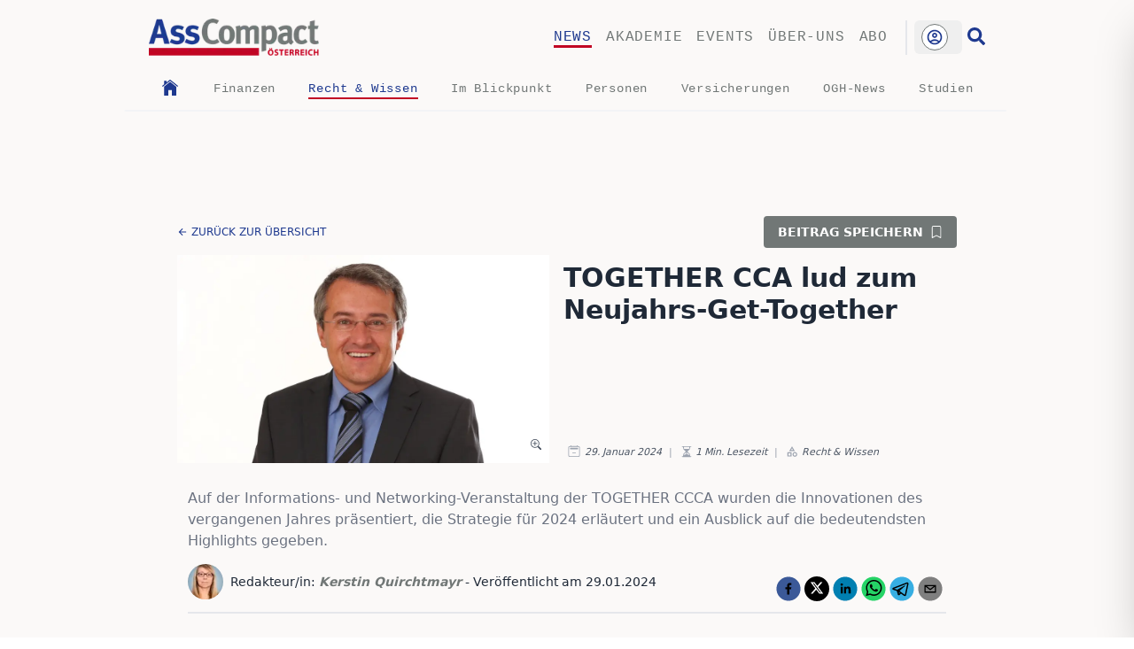

--- FILE ---
content_type: text/html; charset=utf-8
request_url: https://www.asscompact.at/nachrichten/together-cca-lud-zum-neujahrs-get-together
body_size: 26487
content:
<!DOCTYPE html><html lang="de"><head><meta charSet="utf-8" data-next-head=""/><meta name="viewport" content="width=device-width, initial-scale=1" data-next-head=""/><link rel="apple-touch-icon" sizes="180x180" href="/favicon/apple-touch-icon.png" data-next-head=""/><link rel="icon" type="image/png" sizes="32x32" href="/favicon/favicon-32x32.png" data-next-head=""/><link rel="icon" type="image/png" sizes="16x16" href="/favicon/favicon-16x16.png" data-next-head=""/><link rel="manifest" href="/favicon/site.webmanifest" data-next-head=""/><link rel="mask-icon" href="/favicon/safari-pinned-tab.svg" color="#00e887" data-next-head=""/><link rel="shortcut icon" href="/favicon/favicon.ico" data-next-head=""/><link rel="copyright" title="Copyright" href="/impressum" data-next-head=""/><title data-next-head="">AssCompact - TOGETHER CCA lud zum Neujahrs-Get-Together</title><meta name="description" content="Auf der Informations- und Networking-Veranstaltung der TOGETHER CCCA wurden die Innovationen des vergangenen Jahres präsentiert, die Strategie für 2024 erl" data-next-head=""/><meta property="og:url" content="https://www.asscompact.at/nachrichten/together-cca-lud-zum-neujahrs-get-together" data-next-head=""/><meta property="article:content_tier" content="free" data-next-head=""/><meta property="og:locale" content="de-AT" data-next-head=""/><meta name="keywords" content="Nachrichten, News, AssCompact Nachrichten, TOGETHER CCA, Neujahrs-Get-Together, 2024, Informations- und Networking-Veranstaltung, Innovationen, Strategie 2024, Ausblick, Highlights, Gerhard Schuster, Geschäftsführer der TOGETHER CCA, TOGETHER-Plattformdienste, myVersUm, Bestandsverwaltung, CloudEdi, Versicherungsrechner, BOAbot, Anbindung, Zurich Österreich, Online-Beiträge, Versicherungsbranche, Versicherungsjournal, journal, riscontrol, TOGETHER CCA lud zum Neujahrs-Get-Together, 2024-01-29T06:40:07.664Z" data-next-head=""/><meta name="robots" content="index,follow" data-next-head=""/><meta property="og:title" content="TOGETHER CCA lud zum Neujahrs-Get-Together" data-next-head=""/><meta property="og:description" content="Auf der Informations- und Networking-Veranstaltung der TOGETHER CCCA wurden die Innovationen des vergangenen Jahres präsentiert, die Strategie für 2024 erläutert und ein Ausblick auf die bedeutendsten Highlights gegeben. " data-next-head=""/><meta property="og:url" content="https://www.asscompact.at/nachrichten/together-cca-lud-zum-neujahrs-get-together" data-next-head=""/><meta property="og:type" content="article" data-next-head=""/><meta property="article:published_time" content="2024-01-29T06:40:07.664Z" data-next-head=""/><meta property="article:modified_time" content="2024-01-29T06:40:07.664Z" data-next-head=""/><meta property="article:author" content="Kerstin Quirchtmayr" data-next-head=""/><meta property="article:section" content="Versicherung" data-next-head=""/><meta property="article:tag" content="TOGETHER CCA, Neujahrs-Get-Together, 2024, Informations- und Networking-Veranstaltung, Innovationen, Strategie 2024, Ausblick, Highlights, Gerhard Schuster, Geschäftsführer der TOGETHER CCA, TOGETHER-Plattformdienste, myVersUm, Bestandsverwaltung, CloudEdi, Versicherungsrechner, BOAbot, Anbindung, Zurich Österreich" data-next-head=""/><meta property="og:image" content="https://www.asscompact.at/api/og?id=image-20b251bbec572d1cdfa80037f8b0a7bb8a07dd1a-1300x725-jpg" data-next-head=""/><meta property="og:image:alt" content="Titelbild zu TOGETHER CCA lud zum Neujahrs-Get-Together" data-next-head=""/><meta property="og:image:width" content="1200" data-next-head=""/><meta property="og:image:height" content="691" data-next-head=""/><meta property="og:site_name" content="AssCompact - TOGETHER CCA lud zum Neujahrs-Get-Together" data-next-head=""/><link rel="canonical" href="https://www.asscompact.at/nachrichten/together-cca-lud-zum-neujahrs-get-together" data-next-head=""/><link rel="preload" href="/_next/static/css/acc3ec5bfc7e3f46.css" as="style"/><script type="application/ld+json" data-next-head="">{"@context":"https://schema.org","@type":"Article","datePublished":"2024-01-29T06:40:07.664Z","description":"Auf der Informations- und Networking-Veranstaltung der TOGETHER CCCA wurden die Innovationen des vergangenen Jahres präsentiert, die Strategie für 2024 erläutert und ein Ausblick auf die bedeutendsten Highlights gegeben. ","mainEntityOfPage":{"@type":"WebPage","@id":"https://www.asscompact.at/nachrichten/together-cca-lud-zum-neujahrs-get-together"},"headline":"AssCompact - TOGETHER CCA lud zum Neujahrs-Get-Together","image":["https://www.asscompact.at/api/og?id=image-20b251bbec572d1cdfa80037f8b0a7bb8a07dd1a-1300x725-jpg"],"dateModified":"2024-01-29T06:40:07.664Z","author":{"@type":"Person","name":"Kerstin Quirchtmayr"}}</script><link rel="stylesheet" href="/_next/static/css/acc3ec5bfc7e3f46.css" data-n-g=""/><noscript data-n-css=""></noscript><script defer="" noModule="" src="/_next/static/chunks/polyfills-42372ed130431b0a.js"></script><script src="/_next/static/chunks/webpack-ced3f88eb15c766f.js" defer=""></script><script src="/_next/static/chunks/framework-a3ba85e6bb5e1061.js" defer=""></script><script src="/_next/static/chunks/main-1781aadd8930d5fe.js" defer=""></script><script src="/_next/static/chunks/pages/_app-1f3437eb8af29647.js" defer=""></script><script src="/_next/static/chunks/b258f366-0a569491f3d40b97.js" defer=""></script><script src="/_next/static/chunks/7ddb3757-300b523cfcb95f51.js" defer=""></script><script src="/_next/static/chunks/0d186e42-1f866bac8b9d5dac.js" defer=""></script><script src="/_next/static/chunks/07c2d338-2c90156b894eb58b.js" defer=""></script><script src="/_next/static/chunks/c859536c-a86bdae88ba849f5.js" defer=""></script><script src="/_next/static/chunks/45092124-7c0f6ee5e1636a02.js" defer=""></script><script src="/_next/static/chunks/621df6e4-abb1f86da9d2a510.js" defer=""></script><script src="/_next/static/chunks/e95b820e-dbdeec91fc321d54.js" defer=""></script><script src="/_next/static/chunks/454e6ae6-7f56056974aaddb1.js" defer=""></script><script src="/_next/static/chunks/bab1410a-56b3082b20329e67.js" defer=""></script><script src="/_next/static/chunks/8287-8c9c0b9edf899cff.js" defer=""></script><script src="/_next/static/chunks/7074-4da179bb6114f6dd.js" defer=""></script><script src="/_next/static/chunks/4164-5c5c26f2ad442d06.js" defer=""></script><script src="/_next/static/chunks/7384-ce48e847970eb3b7.js" defer=""></script><script src="/_next/static/chunks/8226-42def0627dc2e8ac.js" defer=""></script><script src="/_next/static/chunks/4568-62b73398e0ec5e0d.js" defer=""></script><script src="/_next/static/chunks/1727-508c4c400bcb739a.js" defer=""></script><script src="/_next/static/chunks/3793-c540c897dc775990.js" defer=""></script><script src="/_next/static/chunks/8992-d6dd7f32edb16a62.js" defer=""></script><script src="/_next/static/chunks/2180-b74596448280e019.js" defer=""></script><script src="/_next/static/chunks/2867-2f29665769fbeb07.js" defer=""></script><script src="/_next/static/chunks/3326-86af5f7c17d4cdb7.js" defer=""></script><script src="/_next/static/chunks/9306-6d6860d6113a1234.js" defer=""></script><script src="/_next/static/chunks/6664-92496c4a1b80ff51.js" defer=""></script><script src="/_next/static/chunks/pages/nachrichten/%5Bslug%5D-f8889b9877d88371.js" defer=""></script><script src="/_next/static/aKOPdKkTp8sm4ZGby9RpP/_buildManifest.js" defer=""></script><script src="/_next/static/aKOPdKkTp8sm4ZGby9RpP/_ssgManifest.js" defer=""></script></head><body id="mainBody" class="min-h-screen  bg-PaperBg  font-sans"><div id="__next"><main class=""><section class="Toastify" aria-live="polite" aria-atomic="false" aria-relevant="additions text" aria-label="Notifications Alt+T"></section><div></div><main class=" overscroll-x-none font-sans  print:w-[950px]" id="mainArticle"><div><div class="relative  mx-auto  hidden h-[0px] w-[1000px] lg:block print:hidden"><div class=" absolute -left-[160px] top-0"><div class="fixed h-[600px] w-[160px]"></div></div><div class="absolute right-[0px] top-0"><div class="fixed h-[600px] w-[160px]"></div></div></div></div><div id="nav" data-top-anchor="mainBody:top" data-stick-on="small" data-sticky="true" data-margin-top="0" class=" sticky top-0 z-50 mx-auto max-w-[1000px] bg-PaperBg font-mono md:relative print:hidden"><nav class="flex list-none flex-row items-center  justify-start border-t-[1px] md:border-t-0"><div class="mt-0 flex flex-grow  items-center p-4 pl-7"><div class="cursor-pointer  w-36 sm:w-40 md:w-44 lg:w-48"><a href="/"><img alt="AssCompact Logo" loading="lazy" width="250" height="90" decoding="async" data-nimg="1" class="h-[52px] w-auto object-contain" style="color:transparent" srcSet="/_next/image?url=%2Fimages%2Flogo.png&amp;w=256&amp;q=75 1x, /_next/image?url=%2Fimages%2Flogo.png&amp;w=640&amp;q=75 2x" src="/_next/image?url=%2Fimages%2Flogo.png&amp;w=640&amp;q=75"/></a></div></div><div class=" hidden max-w-md flex-wrap justify-end space-x-4 p-4 pr-5 uppercase text-AcGrey   md:flex"><p class="link-underline link-underline-black link-underline-active text-AcBlue tracking-wider hover:text-AcBlue"><a href="/nachrichten">News</a></p><p class="link-underline link-underline-black  tracking-wider hover:text-AcBlue"><a href="/akademie">Akademie</a></p><p class="link-underline link-underline-black  tracking-wider hover:text-AcBlue"><a href="/events">Events</a></p><p class="link-underline link-underline-black  tracking-wider hover:text-AcBlue"><a href="/ueber-uns">Über-uns</a></p><p class="link-underline link-underline-black  tracking-wider hover:text-AcBlue"><a href="/abo">Abo</a></p></div><div class=" flex max-w-md  flex-wrap justify-end space-x-4 p-4 pr-5 text-3xl text-gray-800 md:hidden"><svg stroke="currentColor" fill="currentColor" stroke-width="0" viewBox="0 0 20 20" aria-hidden="true" class="cursor-pointer" height="1em" width="1em" xmlns="http://www.w3.org/2000/svg"><path fill-rule="evenodd" d="M3 5a1 1 0 011-1h12a1 1 0 110 2H4a1 1 0 01-1-1zM3 10a1 1 0 011-1h12a1 1 0 110 2H4a1 1 0 01-1-1zM3 15a1 1 0 011-1h12a1 1 0 110 2H4a1 1 0 01-1-1z" clip-rule="evenodd"></path></svg></div><div class=" hidden  justify-end md:flex"><div class=" border-l-2 pl-2"><div class="top-0 text-right"><div class="relative inline-block text-left" data-headlessui-state=""><div><button class="inline-flex w-full justify-center rounded-md  px-2 py-1 text-sm font-medium text-white focus:outline-none focus-visible:ring-2 focus-visible:ring-white focus-visible:ring-opacity-75 hover:bg-opacity-30" id="headlessui-menu-button-_R_1r2gpcm_" type="button" aria-haspopup="menu" aria-expanded="false" disabled="" data-headlessui-state="disabled" data-disabled=""><div class="mr-2 w-[30px]"><div class=" group flex h-[30px] w-[30px] cursor-pointer items-center justify-center  rounded-full border border-AcGrey  bg-white  p-1 transition-shadow duration-300 ease-out hover:shadow-lg"><svg stroke="currentColor" fill="none" stroke-width="0" viewBox="0 0 24 24" class=" animate-spin text-AcBlue" height="1em" width="1em" xmlns="http://www.w3.org/2000/svg"><path opacity="0.2" fill-rule="evenodd" clip-rule="evenodd" d="M12 19C15.866 19 19 15.866 19 12C19 8.13401 15.866 5 12 5C8.13401 5 5 8.13401 5 12C5 15.866 8.13401 19 12 19ZM12 22C17.5228 22 22 17.5228 22 12C22 6.47715 17.5228 2 12 2C6.47715 2 2 6.47715 2 12C2 17.5228 6.47715 22 12 22Z" fill="currentColor"></path><path d="M12 22C17.5228 22 22 17.5228 22 12H19C19 15.866 15.866 19 12 19V22Z" fill="currentColor"></path><path d="M2 12C2 6.47715 6.47715 2 12 2V5C8.13401 5 5 8.13401 5 12H2Z" fill="currentColor"></path></svg></div></div></button></div></div></div></div><div class=" ml-[6px] mr-[28px] cursor-pointer hover:animate-pulse"><a href="/suche"><svg stroke="currentColor" fill="currentColor" stroke-width="0" viewBox="0 0 512 512" class=" translate-y-2 text-xl text-AcBlue " height="1em" width="1em" xmlns="http://www.w3.org/2000/svg"><path d="M505 442.7L405.3 343c-4.5-4.5-10.6-7-17-7H372c27.6-35.3 44-79.7 44-128C416 93.1 322.9 0 208 0S0 93.1 0 208s93.1 208 208 208c48.3 0 92.7-16.4 128-44v16.3c0 6.4 2.5 12.5 7 17l99.7 99.7c9.4 9.4 24.6 9.4 33.9 0l28.3-28.3c9.4-9.4 9.4-24.6.1-34zM208 336c-70.7 0-128-57.2-128-128 0-70.7 57.2-128 128-128 70.7 0 128 57.2 128 128 0 70.7-57.2 128-128 128z"></path></svg></a></div></div></nav><nav class="mb-0 hidden list-none md:block"><div class=" flex flex-row justify-evenly p-1 text-AcGrey"><a class="inline-block align-middle" href="/nachrichten"><svg stroke="currentColor" fill="currentColor" stroke-width="0" viewBox="0 0 512 512" class=" h-[22px] w-[22px] text-AcBlue transition-colors duration-300 hover:text-AcRed" height="1em" width="1em" xmlns="http://www.w3.org/2000/svg"><path d="M258.5 104.1c-1.5-1.2-3.5-1.2-5 0l-156 124.8c-.9.8-1.5 1.9-1.5 3.1v230c0 1.1.9 2 2 2h108c1.1 0 2-.9 2-2V322c0-1.1.9-2 2-2h92c1.1 0 2 .9 2 2v140c0 1.1.9 2 2 2h108c1.1 0 2-.9 2-2V232c0-1.2-.6-2.4-1.5-3.1l-156-124.8z"></path><path d="M458.7 204.2l-189-151.4C265.9 49.7 261 48 256 48s-9.9 1.7-13.7 4.8L160 119.7V77.5c0-1.1-.9-2-2-2H98c-1.1 0-2 .9-2 2v92.2l-42.7 35.1c-3.1 2.5-5.1 6.2-5.3 10.2-.2 4 1.3 7.9 4.1 10.7 2.6 2.6 6.1 4.1 9.9 4.1 3.2 0 6.3-1.1 8.8-3.1l183.9-148c.5-.4.9-.4 1.3-.4s.8.1 1.3.4l183.9 147.4c2.5 2 5.6 3.1 8.8 3.1 3.7 0 7.2-1.4 9.9-4.1 2.9-2.8 4.4-6.7 4.2-10.7-.3-4-2.2-7.7-5.4-10.2z"></path></svg></a><p class="link-underline-sub link-underline-sub-black  tracking-wider hover:text-AcBlue"><a class="text-sm" href="/nachrichten/kategorie/finanzen">Finanzen</a></p><p class="link-underline-sub link-underline-sub-black link-underline-sub-active text-AcBlue tracking-wider hover:text-AcBlue"><a class="text-sm" href="/nachrichten/kategorie/recht-and-wissen">Recht &amp; Wissen</a></p><p class="link-underline-sub link-underline-sub-black  tracking-wider hover:text-AcBlue"><a class="text-sm" href="/nachrichten/kategorie/im-blickpunkt">Im Blickpunkt</a></p><p class="link-underline-sub link-underline-sub-black  tracking-wider hover:text-AcBlue"><a class="text-sm" href="/nachrichten/kategorie/personen">Personen</a></p><p class="link-underline-sub link-underline-sub-black  tracking-wider hover:text-AcBlue"><a class="text-sm" href="/nachrichten/kategorie/versicherungen">Versicherungen</a></p><p class="link-underline-sub link-underline-sub-black  tracking-wider hover:text-AcBlue"><a class="text-sm" href="/nachrichten/kategorie/ogh-news">OGH-News</a></p><p class="link-underline-sub link-underline-sub-black  tracking-wider hover:text-AcBlue"><a class="text-sm" href="/nachrichten/kategorie/studien">Studien</a></p></div></nav><hr class="my-2 mr-1 rounded-full border-[0.4px] border-gray-100 "/></div><div class=" fixed right-0  top-0 z-[100] mx-auto my-auto flex h-screen max-h-[100%]  max-w-[80%] translate-x-full flex-col  items-center justify-start overflow-y-auto  bg-MilkWhite p-8 shadow-2xl outline-none transition-all duration-300  focus:outline-none  sm:left-1/3 md:left-1/2 print:hidden"></div><div class="  z-[90] w-0 bg-black bg-opacity-0 transition-all duration-500 print:hidden"></div><div class="hidden print:hidden"><svg stroke="currentColor" fill="currentColor" stroke-width="0" viewBox="0 0 512 512" class=" text-4xl font-thin text-AcRed" height="1em" width="1em" xmlns="http://www.w3.org/2000/svg"><path fill="none" stroke-miterlimit="10" stroke-width="32" d="M448 256c0-106-86-192-192-192S64 150 64 256s86 192 192 192 192-86 192-192z"></path><path fill="none" stroke-linecap="round" stroke-linejoin="round" stroke-width="32" d="M320 320 192 192m0 128 128-128"></path></svg></div><div class=" relative mx-auto mb-2 mt-3  max-w-[1000px]  print:hidden"><div class="h-[45px] transition-all  duration-200 ease-out sm:h-[70px] md:h-[90px]"></div></div><div class=" mx-auto mt-4 block max-w-4xl content-center items-center sm:flex sm:justify-between print:hidden"><p class=" my-2 ml-2 cursor-pointer align-middle text-xs font-light uppercase text-AcBlue hover:underline sm:my-0 "><span class=" inline-block translate-y-[2px]"><svg stroke="currentColor" fill="currentColor" stroke-width="0" viewBox="0 0 512 512" height="1em" width="1em" xmlns="http://www.w3.org/2000/svg"><path fill="none" stroke-linecap="round" stroke-linejoin="round" stroke-width="48" d="M244 400 100 256l144-144M120 256h292"></path></svg></span> <!-- -->zurück zur Übersicht</p><p class="mb-4  mr-2 cursor-pointer justify-end rounded text-end text-sm font-semibold uppercase text-green-700  sm:mb-0 sm:bg-AcGrey sm:px-4 sm:py-2 sm:text-white">Beitrag speichern<span class=" ml-2 inline-block translate-y-[2px]"><svg stroke="currentColor" fill="currentColor" stroke-width="0" viewBox="0 0 16 16" height="1em" width="1em" xmlns="http://www.w3.org/2000/svg"><path d="M2 2a2 2 0 0 1 2-2h8a2 2 0 0 1 2 2v13.5a.5.5 0 0 1-.777.416L8 13.101l-5.223 2.815A.5.5 0 0 1 2 15.5zm2-1a1 1 0 0 0-1 1v12.566l4.723-2.482a.5.5 0 0 1 .554 0L13 14.566V2a1 1 0 0 0-1-1z"></path></svg></span></p></div><div class=" relative z-10 mx-auto w-full"></div><div class="piwikTrackContent mx-auto mt-2 flex max-w-4xl flex-col  px-2  md:flex-row" data-track-content="true" data-content-name="BD-together-cca-lud-zum-neujahrs-get-together" id="BD-together-cca-lud-zum-neujahrs-get-together"><div class="relative mx-auto"><div class="relative cursor-pointer "><div class=" relative hidden h-[235px]  w-[420px]   sm:flex print:hidden"><img alt="TOGETHER CCA lud zum Neujahrs-Get-Together" loading="lazy" decoding="async" data-nimg="fill" class="min-w-full cursor-zoom-in bg-slate-200 object-cover duration-[400ms] md:max-w-sm" style="position:absolute;height:100%;width:100%;left:0;top:0;right:0;bottom:0;color:transparent;background-size:cover;background-position:50% 50%;background-repeat:no-repeat;background-image:url(&quot;data:image/svg+xml;charset=utf-8,%3Csvg xmlns=&#x27;http://www.w3.org/2000/svg&#x27; %3E%3Cfilter id=&#x27;b&#x27; color-interpolation-filters=&#x27;sRGB&#x27;%3E%3CfeGaussianBlur stdDeviation=&#x27;20&#x27;/%3E%3CfeColorMatrix values=&#x27;1 0 0 0 0 0 1 0 0 0 0 0 1 0 0 0 0 0 100 -1&#x27; result=&#x27;s&#x27;/%3E%3CfeFlood x=&#x27;0&#x27; y=&#x27;0&#x27; width=&#x27;100%25&#x27; height=&#x27;100%25&#x27;/%3E%3CfeComposite operator=&#x27;out&#x27; in=&#x27;s&#x27;/%3E%3CfeComposite in2=&#x27;SourceGraphic&#x27;/%3E%3CfeGaussianBlur stdDeviation=&#x27;20&#x27;/%3E%3C/filter%3E%3Cimage width=&#x27;100%25&#x27; height=&#x27;100%25&#x27; x=&#x27;0&#x27; y=&#x27;0&#x27; preserveAspectRatio=&#x27;none&#x27; style=&#x27;filter: url(%23b);&#x27; href=&#x27;https://cdn.sanity.io/images/f7f01ozc/production/20b251bbec572d1cdfa80037f8b0a7bb8a07dd1a-1300x725.jpg?w=8&amp;auto=format&#x27;/%3E%3C/svg%3E&quot;)" sizes="(max-width: 420px) 420px, 840px" srcSet="/_next/image?url=https%3A%2F%2Fcdn.sanity.io%2Fimages%2Ff7f01ozc%2Fproduction%2F20b251bbec572d1cdfa80037f8b0a7bb8a07dd1a-1300x725.jpg%3Frect%3D3%2C0%2C1295%2C725%26w%3D550%26h%3D308%26q%3D95%26auto%3Dformat%26dpr%3D1.8&amp;w=16&amp;q=75 16w, /_next/image?url=https%3A%2F%2Fcdn.sanity.io%2Fimages%2Ff7f01ozc%2Fproduction%2F20b251bbec572d1cdfa80037f8b0a7bb8a07dd1a-1300x725.jpg%3Frect%3D3%2C0%2C1295%2C725%26w%3D550%26h%3D308%26q%3D95%26auto%3Dformat%26dpr%3D1.8&amp;w=32&amp;q=75 32w, /_next/image?url=https%3A%2F%2Fcdn.sanity.io%2Fimages%2Ff7f01ozc%2Fproduction%2F20b251bbec572d1cdfa80037f8b0a7bb8a07dd1a-1300x725.jpg%3Frect%3D3%2C0%2C1295%2C725%26w%3D550%26h%3D308%26q%3D95%26auto%3Dformat%26dpr%3D1.8&amp;w=48&amp;q=75 48w, /_next/image?url=https%3A%2F%2Fcdn.sanity.io%2Fimages%2Ff7f01ozc%2Fproduction%2F20b251bbec572d1cdfa80037f8b0a7bb8a07dd1a-1300x725.jpg%3Frect%3D3%2C0%2C1295%2C725%26w%3D550%26h%3D308%26q%3D95%26auto%3Dformat%26dpr%3D1.8&amp;w=64&amp;q=75 64w, /_next/image?url=https%3A%2F%2Fcdn.sanity.io%2Fimages%2Ff7f01ozc%2Fproduction%2F20b251bbec572d1cdfa80037f8b0a7bb8a07dd1a-1300x725.jpg%3Frect%3D3%2C0%2C1295%2C725%26w%3D550%26h%3D308%26q%3D95%26auto%3Dformat%26dpr%3D1.8&amp;w=96&amp;q=75 96w, /_next/image?url=https%3A%2F%2Fcdn.sanity.io%2Fimages%2Ff7f01ozc%2Fproduction%2F20b251bbec572d1cdfa80037f8b0a7bb8a07dd1a-1300x725.jpg%3Frect%3D3%2C0%2C1295%2C725%26w%3D550%26h%3D308%26q%3D95%26auto%3Dformat%26dpr%3D1.8&amp;w=128&amp;q=75 128w, /_next/image?url=https%3A%2F%2Fcdn.sanity.io%2Fimages%2Ff7f01ozc%2Fproduction%2F20b251bbec572d1cdfa80037f8b0a7bb8a07dd1a-1300x725.jpg%3Frect%3D3%2C0%2C1295%2C725%26w%3D550%26h%3D308%26q%3D95%26auto%3Dformat%26dpr%3D1.8&amp;w=256&amp;q=75 256w, /_next/image?url=https%3A%2F%2Fcdn.sanity.io%2Fimages%2Ff7f01ozc%2Fproduction%2F20b251bbec572d1cdfa80037f8b0a7bb8a07dd1a-1300x725.jpg%3Frect%3D3%2C0%2C1295%2C725%26w%3D550%26h%3D308%26q%3D95%26auto%3Dformat%26dpr%3D1.8&amp;w=384&amp;q=75 384w, /_next/image?url=https%3A%2F%2Fcdn.sanity.io%2Fimages%2Ff7f01ozc%2Fproduction%2F20b251bbec572d1cdfa80037f8b0a7bb8a07dd1a-1300x725.jpg%3Frect%3D3%2C0%2C1295%2C725%26w%3D550%26h%3D308%26q%3D95%26auto%3Dformat%26dpr%3D1.8&amp;w=640&amp;q=75 640w, /_next/image?url=https%3A%2F%2Fcdn.sanity.io%2Fimages%2Ff7f01ozc%2Fproduction%2F20b251bbec572d1cdfa80037f8b0a7bb8a07dd1a-1300x725.jpg%3Frect%3D3%2C0%2C1295%2C725%26w%3D550%26h%3D308%26q%3D95%26auto%3Dformat%26dpr%3D1.8&amp;w=750&amp;q=75 750w, /_next/image?url=https%3A%2F%2Fcdn.sanity.io%2Fimages%2Ff7f01ozc%2Fproduction%2F20b251bbec572d1cdfa80037f8b0a7bb8a07dd1a-1300x725.jpg%3Frect%3D3%2C0%2C1295%2C725%26w%3D550%26h%3D308%26q%3D95%26auto%3Dformat%26dpr%3D1.8&amp;w=828&amp;q=75 828w, /_next/image?url=https%3A%2F%2Fcdn.sanity.io%2Fimages%2Ff7f01ozc%2Fproduction%2F20b251bbec572d1cdfa80037f8b0a7bb8a07dd1a-1300x725.jpg%3Frect%3D3%2C0%2C1295%2C725%26w%3D550%26h%3D308%26q%3D95%26auto%3Dformat%26dpr%3D1.8&amp;w=1080&amp;q=75 1080w, /_next/image?url=https%3A%2F%2Fcdn.sanity.io%2Fimages%2Ff7f01ozc%2Fproduction%2F20b251bbec572d1cdfa80037f8b0a7bb8a07dd1a-1300x725.jpg%3Frect%3D3%2C0%2C1295%2C725%26w%3D550%26h%3D308%26q%3D95%26auto%3Dformat%26dpr%3D1.8&amp;w=1200&amp;q=75 1200w, /_next/image?url=https%3A%2F%2Fcdn.sanity.io%2Fimages%2Ff7f01ozc%2Fproduction%2F20b251bbec572d1cdfa80037f8b0a7bb8a07dd1a-1300x725.jpg%3Frect%3D3%2C0%2C1295%2C725%26w%3D550%26h%3D308%26q%3D95%26auto%3Dformat%26dpr%3D1.8&amp;w=1920&amp;q=75 1920w, /_next/image?url=https%3A%2F%2Fcdn.sanity.io%2Fimages%2Ff7f01ozc%2Fproduction%2F20b251bbec572d1cdfa80037f8b0a7bb8a07dd1a-1300x725.jpg%3Frect%3D3%2C0%2C1295%2C725%26w%3D550%26h%3D308%26q%3D95%26auto%3Dformat%26dpr%3D1.8&amp;w=2048&amp;q=75 2048w, /_next/image?url=https%3A%2F%2Fcdn.sanity.io%2Fimages%2Ff7f01ozc%2Fproduction%2F20b251bbec572d1cdfa80037f8b0a7bb8a07dd1a-1300x725.jpg%3Frect%3D3%2C0%2C1295%2C725%26w%3D550%26h%3D308%26q%3D95%26auto%3Dformat%26dpr%3D1.8&amp;w=3840&amp;q=75 3840w" src="/_next/image?url=https%3A%2F%2Fcdn.sanity.io%2Fimages%2Ff7f01ozc%2Fproduction%2F20b251bbec572d1cdfa80037f8b0a7bb8a07dd1a-1300x725.jpg%3Frect%3D3%2C0%2C1295%2C725%26w%3D550%26h%3D308%26q%3D95%26auto%3Dformat%26dpr%3D1.8&amp;w=3840&amp;q=75"/></div><p class="hidden"></p><div class=" relative w-full   sm:hidden"><img alt="TOGETHER CCA lud zum Neujahrs-Get-Together" loading="lazy" width="550" height="308" decoding="async" data-nimg="1" class="min-w-full cursor-pointer object-cover duration-[400ms] md:max-w-sm" style="color:transparent;background-size:cover;background-position:50% 50%;background-repeat:no-repeat;background-image:url(&quot;data:image/svg+xml;charset=utf-8,%3Csvg xmlns=&#x27;http://www.w3.org/2000/svg&#x27; viewBox=&#x27;0 0 550 308&#x27;%3E%3Cfilter id=&#x27;b&#x27; color-interpolation-filters=&#x27;sRGB&#x27;%3E%3CfeGaussianBlur stdDeviation=&#x27;20&#x27;/%3E%3CfeColorMatrix values=&#x27;1 0 0 0 0 0 1 0 0 0 0 0 1 0 0 0 0 0 100 -1&#x27; result=&#x27;s&#x27;/%3E%3CfeFlood x=&#x27;0&#x27; y=&#x27;0&#x27; width=&#x27;100%25&#x27; height=&#x27;100%25&#x27;/%3E%3CfeComposite operator=&#x27;out&#x27; in=&#x27;s&#x27;/%3E%3CfeComposite in2=&#x27;SourceGraphic&#x27;/%3E%3CfeGaussianBlur stdDeviation=&#x27;20&#x27;/%3E%3C/filter%3E%3Cimage width=&#x27;100%25&#x27; height=&#x27;100%25&#x27; x=&#x27;0&#x27; y=&#x27;0&#x27; preserveAspectRatio=&#x27;none&#x27; style=&#x27;filter: url(%23b);&#x27; href=&#x27;https://cdn.sanity.io/images/f7f01ozc/production/20b251bbec572d1cdfa80037f8b0a7bb8a07dd1a-1300x725.jpg?w=8&amp;auto=format&#x27;/%3E%3C/svg%3E&quot;)" sizes="(max-width: 550px) 550px, 1100px" srcSet="/_next/image?url=https%3A%2F%2Fcdn.sanity.io%2Fimages%2Ff7f01ozc%2Fproduction%2F20b251bbec572d1cdfa80037f8b0a7bb8a07dd1a-1300x725.jpg%3Frect%3D3%2C0%2C1295%2C725%26w%3D550%26h%3D308%26q%3D95%26auto%3Dformat%26dpr%3D1.8&amp;w=16&amp;q=75 16w, /_next/image?url=https%3A%2F%2Fcdn.sanity.io%2Fimages%2Ff7f01ozc%2Fproduction%2F20b251bbec572d1cdfa80037f8b0a7bb8a07dd1a-1300x725.jpg%3Frect%3D3%2C0%2C1295%2C725%26w%3D550%26h%3D308%26q%3D95%26auto%3Dformat%26dpr%3D1.8&amp;w=32&amp;q=75 32w, /_next/image?url=https%3A%2F%2Fcdn.sanity.io%2Fimages%2Ff7f01ozc%2Fproduction%2F20b251bbec572d1cdfa80037f8b0a7bb8a07dd1a-1300x725.jpg%3Frect%3D3%2C0%2C1295%2C725%26w%3D550%26h%3D308%26q%3D95%26auto%3Dformat%26dpr%3D1.8&amp;w=48&amp;q=75 48w, /_next/image?url=https%3A%2F%2Fcdn.sanity.io%2Fimages%2Ff7f01ozc%2Fproduction%2F20b251bbec572d1cdfa80037f8b0a7bb8a07dd1a-1300x725.jpg%3Frect%3D3%2C0%2C1295%2C725%26w%3D550%26h%3D308%26q%3D95%26auto%3Dformat%26dpr%3D1.8&amp;w=64&amp;q=75 64w, /_next/image?url=https%3A%2F%2Fcdn.sanity.io%2Fimages%2Ff7f01ozc%2Fproduction%2F20b251bbec572d1cdfa80037f8b0a7bb8a07dd1a-1300x725.jpg%3Frect%3D3%2C0%2C1295%2C725%26w%3D550%26h%3D308%26q%3D95%26auto%3Dformat%26dpr%3D1.8&amp;w=96&amp;q=75 96w, /_next/image?url=https%3A%2F%2Fcdn.sanity.io%2Fimages%2Ff7f01ozc%2Fproduction%2F20b251bbec572d1cdfa80037f8b0a7bb8a07dd1a-1300x725.jpg%3Frect%3D3%2C0%2C1295%2C725%26w%3D550%26h%3D308%26q%3D95%26auto%3Dformat%26dpr%3D1.8&amp;w=128&amp;q=75 128w, /_next/image?url=https%3A%2F%2Fcdn.sanity.io%2Fimages%2Ff7f01ozc%2Fproduction%2F20b251bbec572d1cdfa80037f8b0a7bb8a07dd1a-1300x725.jpg%3Frect%3D3%2C0%2C1295%2C725%26w%3D550%26h%3D308%26q%3D95%26auto%3Dformat%26dpr%3D1.8&amp;w=256&amp;q=75 256w, /_next/image?url=https%3A%2F%2Fcdn.sanity.io%2Fimages%2Ff7f01ozc%2Fproduction%2F20b251bbec572d1cdfa80037f8b0a7bb8a07dd1a-1300x725.jpg%3Frect%3D3%2C0%2C1295%2C725%26w%3D550%26h%3D308%26q%3D95%26auto%3Dformat%26dpr%3D1.8&amp;w=384&amp;q=75 384w, /_next/image?url=https%3A%2F%2Fcdn.sanity.io%2Fimages%2Ff7f01ozc%2Fproduction%2F20b251bbec572d1cdfa80037f8b0a7bb8a07dd1a-1300x725.jpg%3Frect%3D3%2C0%2C1295%2C725%26w%3D550%26h%3D308%26q%3D95%26auto%3Dformat%26dpr%3D1.8&amp;w=640&amp;q=75 640w, /_next/image?url=https%3A%2F%2Fcdn.sanity.io%2Fimages%2Ff7f01ozc%2Fproduction%2F20b251bbec572d1cdfa80037f8b0a7bb8a07dd1a-1300x725.jpg%3Frect%3D3%2C0%2C1295%2C725%26w%3D550%26h%3D308%26q%3D95%26auto%3Dformat%26dpr%3D1.8&amp;w=750&amp;q=75 750w, /_next/image?url=https%3A%2F%2Fcdn.sanity.io%2Fimages%2Ff7f01ozc%2Fproduction%2F20b251bbec572d1cdfa80037f8b0a7bb8a07dd1a-1300x725.jpg%3Frect%3D3%2C0%2C1295%2C725%26w%3D550%26h%3D308%26q%3D95%26auto%3Dformat%26dpr%3D1.8&amp;w=828&amp;q=75 828w, /_next/image?url=https%3A%2F%2Fcdn.sanity.io%2Fimages%2Ff7f01ozc%2Fproduction%2F20b251bbec572d1cdfa80037f8b0a7bb8a07dd1a-1300x725.jpg%3Frect%3D3%2C0%2C1295%2C725%26w%3D550%26h%3D308%26q%3D95%26auto%3Dformat%26dpr%3D1.8&amp;w=1080&amp;q=75 1080w, /_next/image?url=https%3A%2F%2Fcdn.sanity.io%2Fimages%2Ff7f01ozc%2Fproduction%2F20b251bbec572d1cdfa80037f8b0a7bb8a07dd1a-1300x725.jpg%3Frect%3D3%2C0%2C1295%2C725%26w%3D550%26h%3D308%26q%3D95%26auto%3Dformat%26dpr%3D1.8&amp;w=1200&amp;q=75 1200w, /_next/image?url=https%3A%2F%2Fcdn.sanity.io%2Fimages%2Ff7f01ozc%2Fproduction%2F20b251bbec572d1cdfa80037f8b0a7bb8a07dd1a-1300x725.jpg%3Frect%3D3%2C0%2C1295%2C725%26w%3D550%26h%3D308%26q%3D95%26auto%3Dformat%26dpr%3D1.8&amp;w=1920&amp;q=75 1920w, /_next/image?url=https%3A%2F%2Fcdn.sanity.io%2Fimages%2Ff7f01ozc%2Fproduction%2F20b251bbec572d1cdfa80037f8b0a7bb8a07dd1a-1300x725.jpg%3Frect%3D3%2C0%2C1295%2C725%26w%3D550%26h%3D308%26q%3D95%26auto%3Dformat%26dpr%3D1.8&amp;w=2048&amp;q=75 2048w, /_next/image?url=https%3A%2F%2Fcdn.sanity.io%2Fimages%2Ff7f01ozc%2Fproduction%2F20b251bbec572d1cdfa80037f8b0a7bb8a07dd1a-1300x725.jpg%3Frect%3D3%2C0%2C1295%2C725%26w%3D550%26h%3D308%26q%3D95%26auto%3Dformat%26dpr%3D1.8&amp;w=3840&amp;q=75 3840w" src="/_next/image?url=https%3A%2F%2Fcdn.sanity.io%2Fimages%2Ff7f01ozc%2Fproduction%2F20b251bbec572d1cdfa80037f8b0a7bb8a07dd1a-1300x725.jpg%3Frect%3D3%2C0%2C1295%2C725%26w%3D550%26h%3D308%26q%3D95%26auto%3Dformat%26dpr%3D1.8&amp;w=3840&amp;q=75"/></div><div class=" absolute bottom-[10px] right-1 rounded-full bg-white bg-opacity-50 p-[5px] text-gray-700 print:hidden"><svg stroke="currentColor" fill="currentColor" stroke-width="0" viewBox="0 0 16 16" class=" h-3 w-3" height="1em" width="1em" xmlns="http://www.w3.org/2000/svg"><path fill-rule="evenodd" d="M6.5 12a5.5 5.5 0 1 0 0-11 5.5 5.5 0 0 0 0 11M13 6.5a6.5 6.5 0 1 1-13 0 6.5 6.5 0 0 1 13 0"></path><path d="M10.344 11.742q.044.06.098.115l3.85 3.85a1 1 0 0 0 1.415-1.414l-3.85-3.85a1 1 0 0 0-.115-.1 6.5 6.5 0 0 1-1.398 1.4z"></path><path fill-rule="evenodd" d="M6.5 3a.5.5 0 0 1 .5.5V6h2.5a.5.5 0 0 1 0 1H7v2.5a.5.5 0 0 1-1 0V7H3.5a.5.5 0 0 1 0-1H6V3.5a.5.5 0 0 1 .5-.5"></path></svg></div></div></div><div class="ml-4 mt-2 flex flex-1  flex-col justify-between  md:mb-0"><div><p class="hidden"></p><h1 class=" break-words text-left text-3xl font-bold transition-all duration-300 text-gray-800">TOGETHER CCA lud zum Neujahrs-Get-Together</h1></div><div class=" my-0 mt-2 flex flex-1 items-end justify-start space-x-2  truncate p-1 px-1 text-[11px] italic text-gray-600 md:mt-0"><p><span><svg stroke="currentColor" fill="currentColor" stroke-width="0" viewBox="0 0 16 16" class=" mr-[4px] inline-block h-4 w-4 pb-[3px] align-middle text-gray-400" height="1em" width="1em" xmlns="http://www.w3.org/2000/svg"><path d="M5.5 10.5A.5.5 0 0 1 6 10h4a.5.5 0 0 1 0 1H6a.5.5 0 0 1-.5-.5"></path><path d="M3.5 0a.5.5 0 0 1 .5.5V1h8V.5a.5.5 0 0 1 1 0V1h1a2 2 0 0 1 2 2v11a2 2 0 0 1-2 2H2a2 2 0 0 1-2-2V3a2 2 0 0 1 2-2h1V.5a.5.5 0 0 1 .5-.5M2 2a1 1 0 0 0-1 1v11a1 1 0 0 0 1 1h12a1 1 0 0 0 1-1V3a1 1 0 0 0-1-1z"></path><path d="M2.5 4a.5.5 0 0 1 .5-.5h10a.5.5 0 0 1 .5.5v1a.5.5 0 0 1-.5.5H3a.5.5 0 0 1-.5-.5z"></path></svg></span>29. Januar 2024</p><p class=" not-italic text-gray-400">|</p><p><span><svg stroke="currentColor" fill="currentColor" stroke-width="0" viewBox="0 0 16 16" class=" mr-[2px] inline-block h-4 w-4 pb-[2px] align-middle text-gray-400" height="1em" width="1em" xmlns="http://www.w3.org/2000/svg"><path d="M2.5 15a.5.5 0 1 1 0-1h1v-1a4.5 4.5 0 0 1 2.557-4.06c.29-.139.443-.377.443-.59v-.7c0-.213-.154-.451-.443-.59A4.5 4.5 0 0 1 3.5 3V2h-1a.5.5 0 0 1 0-1h11a.5.5 0 0 1 0 1h-1v1a4.5 4.5 0 0 1-2.557 4.06c-.29.139-.443.377-.443.59v.7c0 .213.154.451.443.59A4.5 4.5 0 0 1 12.5 13v1h1a.5.5 0 0 1 0 1zm2-13v1c0 .537.12 1.045.337 1.5h6.326c.216-.455.337-.963.337-1.5V2zm3 6.35c0 .701-.478 1.236-1.011 1.492A3.5 3.5 0 0 0 4.5 13s.866-1.299 3-1.48zm1 0v3.17c2.134.181 3 1.48 3 1.48a3.5 3.5 0 0 0-1.989-3.158C8.978 9.586 8.5 9.052 8.5 8.351z"></path></svg></span>1<!-- --> <!-- -->Min. Lesezeit</p><p class=" not-italic text-gray-400">|</p><p><span><svg stroke="currentColor" fill="currentColor" stroke-width="0" viewBox="0 0 24 24" class="mr-[3px] inline-block h-4 w-4 pb-[2px] align-middle text-gray-400" height="1em" width="1em" xmlns="http://www.w3.org/2000/svg"><path fill="none" d="M0 0h24v24H0V0z"></path><path d="m12 2-5.5 9h11L12 2zm0 3.84L13.93 9h-3.87L12 5.84zM17.5 13c-2.49 0-4.5 2.01-4.5 4.5s2.01 4.5 4.5 4.5 4.5-2.01 4.5-4.5-2.01-4.5-4.5-4.5zm0 7a2.5 2.5 0 0 1 0-5 2.5 2.5 0 0 1 0 5zM3 21.5h8v-8H3v8zm2-6h4v4H5v-4z"></path></svg></span><a class="mr-1 hover:text-AcBlue hover:underline" href="/nachrichten/kategorie/recht-and-wissen">Recht &amp; Wissen</a></p></div></div></div><article class="mx-auto  max-w-4xl p-4 md:p-5"><h2 class=" mb-3 mt-1 text-base text-gray-500 md:mt-2 ">Auf der Informations- und Networking-Veranstaltung der TOGETHER CCCA wurden die Innovationen des vergangenen Jahres präsentiert, die Strategie für 2024 erläutert und ein Ausblick auf die bedeutendsten Highlights gegeben. </h2><div><div class="flex flex-col justify-between md:flex-row"><div class="relative -mb-4 flex items-center justify-start space-x-2"><img alt="Kerstin Quirchtmayr" loading="lazy" width="40" height="40" decoding="async" data-nimg="1" class="inline-block h-10 w-10 rounded-full   duration-100" style="color:transparent;background-size:cover;background-position:50% 50%;background-repeat:no-repeat;background-image:url(&quot;data:image/svg+xml;charset=utf-8,%3Csvg xmlns=&#x27;http://www.w3.org/2000/svg&#x27; viewBox=&#x27;0 0 40 40&#x27;%3E%3Cfilter id=&#x27;b&#x27; color-interpolation-filters=&#x27;sRGB&#x27;%3E%3CfeGaussianBlur stdDeviation=&#x27;20&#x27;/%3E%3CfeColorMatrix values=&#x27;1 0 0 0 0 0 1 0 0 0 0 0 1 0 0 0 0 0 100 -1&#x27; result=&#x27;s&#x27;/%3E%3CfeFlood x=&#x27;0&#x27; y=&#x27;0&#x27; width=&#x27;100%25&#x27; height=&#x27;100%25&#x27;/%3E%3CfeComposite operator=&#x27;out&#x27; in=&#x27;s&#x27;/%3E%3CfeComposite in2=&#x27;SourceGraphic&#x27;/%3E%3CfeGaussianBlur stdDeviation=&#x27;20&#x27;/%3E%3C/filter%3E%3Cimage width=&#x27;100%25&#x27; height=&#x27;100%25&#x27; x=&#x27;0&#x27; y=&#x27;0&#x27; preserveAspectRatio=&#x27;none&#x27; style=&#x27;filter: url(%23b);&#x27; href=&#x27;https://cdn.sanity.io/images/f7f01ozc/production/082043bbff02f228162bc6e3d2c076bf33935e65-233x295.jpg?w=3&amp;auto=format&#x27;/%3E%3C/svg%3E&quot;)" srcSet="/_next/image?url=https%3A%2F%2Fcdn.sanity.io%2Fimages%2Ff7f01ozc%2Fproduction%2F082043bbff02f228162bc6e3d2c076bf33935e65-233x295.jpg%3Frect%3D0%2C32%2C233%2C233%26w%3D40%26h%3D40%26auto%3Dformat%26dpr%3D2&amp;w=48&amp;q=75 1x, /_next/image?url=https%3A%2F%2Fcdn.sanity.io%2Fimages%2Ff7f01ozc%2Fproduction%2F082043bbff02f228162bc6e3d2c076bf33935e65-233x295.jpg%3Frect%3D0%2C32%2C233%2C233%26w%3D40%26h%3D40%26auto%3Dformat%26dpr%3D2&amp;w=96&amp;q=75 2x" src="/_next/image?url=https%3A%2F%2Fcdn.sanity.io%2Fimages%2Ff7f01ozc%2Fproduction%2F082043bbff02f228162bc6e3d2c076bf33935e65-233x295.jpg%3Frect%3D0%2C32%2C233%2C233%26w%3D40%26h%3D40%26auto%3Dformat%26dpr%3D2&amp;w=96&amp;q=75"/><p class="inline-block align-middle text-sm font-extralight">Redakteur/in:<!-- --> <span class="font-semibold italic text-AcGrey">Kerstin Quirchtmayr</span> <!-- -->- Veröffentlicht am <!-- -->29.01.2024</p></div><div class=" flex flex-col sm:hidden"></div><div class="  mb-4 translate-y-4 md:mb-0 md:translate-y-0"><div class=" flex  shrink translate-y-4 flex-row justify-center md:justify-end mx-1 space-x-1 align-middle print:hidden"><button title="TOGETHER CCA lud zum Neujahrs-Get-Together" data-tip="Diesen Artikel bei Facebook teilen" aria-label="facebook" class="react-share__ShareButton md:tooltip" style="background-color:transparent;border:none;padding:0;font:inherit;color:inherit;cursor:pointer"><svg viewBox="0 0 64 64" width="28" height="28" class=""><circle cx="32" cy="32" r="31" fill="#3b5998"></circle><path d="M34.1,47V33.3h4.6l0.7-5.3h-5.3v-3.4c0-1.5,0.4-2.6,2.6-2.6l2.8,0v-4.8c-0.5-0.1-2.2-0.2-4.1-0.2 c-4.1,0-6.9,2.5-6.9,7V28H24v5.3h4.6V47H34.1z"></path></svg></button><button data-tip="Diesen Artikel bei X (eh. Twitter) teilen" aria-label="twitter" class="react-share__ShareButton md:tooltip" style="background-color:transparent;border:none;padding:0;font:inherit;color:inherit;cursor:pointer"><div class="w-[28px] h-[28px] my-auto rounded-full bg-black md:tooltip"><svg stroke="currentColor" fill="currentColor" stroke-width="0" viewBox="0 0 512 512" class="my-auto inline-block align-middle text-white" height="1em" width="1em" xmlns="http://www.w3.org/2000/svg"><path d="M389.2 48h70.6L305.6 224.2 487 464H345L233.7 318.6 106.5 464H35.8L200.7 275.5 26.8 48H172.4L272.9 180.9 389.2 48zM364.4 421.8h39.1L151.1 88h-42L364.4 421.8z"></path></svg></div></button><button value="Auf der Informations- und Networking-Veranstaltung der TOGETHER CCCA wurden die Innovationen des vergangenen Jahres präsentiert, die Strategie für 2024 erläutert und ein Ausblick auf die bedeutendsten Highlights gegeben. " data-tip="Diesen Artikel bei LinkedIn teilen" aria-label="linkedin" class="react-share__ShareButton md:tooltip" style="background-color:transparent;border:none;padding:0;font:inherit;color:inherit;cursor:pointer"><svg viewBox="0 0 64 64" width="28" height="28" class=""><circle cx="32" cy="32" r="31" fill="#007fb1"></circle><path d="M20.4,44h5.4V26.6h-5.4V44z M23.1,18c-1.7,0-3.1,1.4-3.1,3.1c0,1.7,1.4,3.1,3.1,3.1 c1.7,0,3.1-1.4,3.1-3.1C26.2,19.4,24.8,18,23.1,18z M39.5,26.2c-2.6,0-4.4,1.4-5.1,2.8h-0.1v-2.4h-5.2V44h5.4v-8.6 c0-2.3,0.4-4.5,3.2-4.5c2.8,0,2.8,2.6,2.8,4.6V44H46v-9.5C46,29.8,45,26.2,39.5,26.2z"></path></svg></button><button value="Auf der Informations- und Networking-Veranstaltung der TOGETHER CCCA wurden die Innovationen des vergangenen Jahres präsentiert, die Strategie für 2024 erläutert und ein Ausblick auf die bedeutendsten Highlights gegeben. " data-tip="Diesen Artikel via WhatsApp versenden" aria-label="whatsapp" class="react-share__ShareButton md:tooltip" style="background-color:transparent;border:none;padding:0;font:inherit;color:inherit;cursor:pointer"><svg viewBox="0 0 64 64" width="28" height="28" class=""><circle cx="32" cy="32" r="31" fill="#25D366"></circle><path d="m42.32286,33.93287c-0.5178,-0.2589 -3.04726,-1.49644 -3.52105,-1.66732c-0.4712,-0.17346 -0.81554,-0.2589 -1.15987,0.2589c-0.34175,0.51004 -1.33075,1.66474 -1.63108,2.00648c-0.30032,0.33658 -0.60064,0.36247 -1.11327,0.12945c-0.5178,-0.2589 -2.17994,-0.80259 -4.14759,-2.56312c-1.53269,-1.37217 -2.56312,-3.05503 -2.86603,-3.57283c-0.30033,-0.5178 -0.03366,-0.80259 0.22524,-1.06149c0.23301,-0.23301 0.5178,-0.59547 0.7767,-0.90616c0.25372,-0.31068 0.33657,-0.5178 0.51262,-0.85437c0.17088,-0.36246 0.08544,-0.64725 -0.04402,-0.90615c-0.12945,-0.2589 -1.15987,-2.79613 -1.58964,-3.80584c-0.41424,-1.00971 -0.84142,-0.88027 -1.15987,-0.88027c-0.29773,-0.02588 -0.64208,-0.02588 -0.98382,-0.02588c-0.34693,0 -0.90616,0.12945 -1.37736,0.62136c-0.4712,0.5178 -1.80194,1.76053 -1.80194,4.27186c0,2.51134 1.84596,4.945 2.10227,5.30747c0.2589,0.33657 3.63497,5.51458 8.80262,7.74113c1.23237,0.5178 2.1903,0.82848 2.94111,1.08738c1.23237,0.38836 2.35599,0.33657 3.24402,0.20712c0.99159,-0.15534 3.04985,-1.24272 3.47963,-2.45956c0.44013,-1.21683 0.44013,-2.22654 0.31068,-2.45955c-0.12945,-0.23301 -0.46601,-0.36247 -0.98382,-0.59548m-9.40068,12.84407l-0.02589,0c-3.05503,0 -6.08417,-0.82849 -8.72495,-2.38189l-0.62136,-0.37023l-6.47252,1.68286l1.73463,-6.29129l-0.41424,-0.64725c-1.70875,-2.71846 -2.6149,-5.85116 -2.6149,-9.07706c0,-9.39809 7.68934,-17.06155 17.15993,-17.06155c4.58253,0 8.88029,1.78642 12.11655,5.02268c3.23625,3.21036 5.02267,7.50812 5.02267,12.06476c-0.0078,9.3981 -7.69712,17.06155 -17.14699,17.06155m14.58906,-31.58846c-3.93529,-3.80584 -9.1133,-5.95471 -14.62789,-5.95471c-11.36055,0 -20.60848,9.2065 -20.61625,20.52564c0,3.61684 0.94757,7.14565 2.75211,10.26282l-2.92557,10.63564l10.93337,-2.85309c3.0136,1.63108 6.4052,2.4958 9.85634,2.49839l0.01037,0c11.36574,0 20.61884,-9.2091 20.62403,-20.53082c0,-5.48093 -2.14111,-10.64081 -6.03239,-14.51915"></path></svg></button><button value="Auf der Informations- und Networking-Veranstaltung der TOGETHER CCCA wurden die Innovationen des vergangenen Jahres präsentiert, die Strategie für 2024 erläutert und ein Ausblick auf die bedeutendsten Highlights gegeben. " data-tip="Diesen Artikel via Telegram versenden" aria-label="telegram" class="react-share__ShareButton md:tooltip" style="background-color:transparent;border:none;padding:0;font:inherit;color:inherit;cursor:pointer"><svg viewBox="0 0 64 64" width="28" height="28" class=""><circle cx="32" cy="32" r="31" fill="#37aee2"></circle><path d="m45.90873,15.44335c-0.6901,-0.0281 -1.37668,0.14048 -1.96142,0.41265c-0.84989,0.32661 -8.63939,3.33986 -16.5237,6.39174c-3.9685,1.53296 -7.93349,3.06593 -10.98537,4.24067c-3.05012,1.1765 -5.34694,2.05098 -5.4681,2.09312c-0.80775,0.28096 -1.89996,0.63566 -2.82712,1.72788c-0.23354,0.27218 -0.46884,0.62161 -0.58825,1.10275c-0.11941,0.48114 -0.06673,1.09222 0.16682,1.5716c0.46533,0.96052 1.25376,1.35737 2.18443,1.71383c3.09051,0.99037 6.28638,1.93508 8.93263,2.8236c0.97632,3.44171 1.91401,6.89571 2.84116,10.34268c0.30554,0.69185 0.97105,0.94823 1.65764,0.95525l-0.00351,0.03512c0,0 0.53908,0.05268 1.06412,-0.07375c0.52679,-0.12292 1.18879,-0.42846 1.79109,-0.99212c0.662,-0.62161 2.45836,-2.38812 3.47683,-3.38552l7.6736,5.66477l0.06146,0.03512c0,0 0.84989,0.59703 2.09312,0.68132c0.62161,0.04214 1.4399,-0.07726 2.14229,-0.59176c0.70766,-0.51626 1.1765,-1.34683 1.396,-2.29506c0.65673,-2.86224 5.00979,-23.57745 5.75257,-27.00686l-0.02107,0.08077c0.51977,-1.93157 0.32837,-3.70159 -0.87096,-4.74991c-0.60054,-0.52152 -1.2924,-0.7498 -1.98425,-0.77965l0,0.00176zm-0.2072,3.29069c0.04741,0.0439 0.0439,0.0439 0.00351,0.04741c-0.01229,-0.00351 0.14048,0.2072 -0.15804,1.32576l-0.01229,0.04214l-0.00878,0.03863c-0.75858,3.50668 -5.15554,24.40802 -5.74203,26.96472c-0.08077,0.34417 -0.11414,0.31959 -0.09482,0.29852c-0.1756,-0.02634 -0.50045,-0.16506 -0.52679,-0.1756l-13.13468,-9.70175c4.4988,-4.33199 9.09945,-8.25307 13.744,-12.43229c0.8218,-0.41265 0.68483,-1.68573 -0.29852,-1.70681c-1.04305,0.24584 -1.92279,0.99564 -2.8798,1.47502c-5.49971,3.2626 -11.11882,6.13186 -16.55882,9.49279c-2.792,-0.97105 -5.57873,-1.77704 -8.15298,-2.57601c2.2336,-0.89555 4.00889,-1.55579 5.75608,-2.23009c3.05188,-1.1765 7.01687,-2.7042 10.98537,-4.24067c7.94051,-3.06944 15.92667,-6.16346 16.62028,-6.43037l0.05619,-0.02283l0.05268,-0.02283c0.19316,-0.0878 0.30378,-0.09658 0.35471,-0.10009c0,0 -0.01756,-0.05795 -0.00351,-0.04566l-0.00176,0zm-20.91715,22.0638l2.16687,1.60145c-0.93418,0.91311 -1.81743,1.77353 -2.45485,2.38812l0.28798,-3.98957"></path></svg></button><button title="TOGETHER CCA lud zum Neujahrs-Get-Together" value="Auf der Informations- und Networking-Veranstaltung der TOGETHER CCCA wurden die Innovationen des vergangenen Jahres präsentiert, die Strategie für 2024 erläutert und ein Ausblick auf die bedeutendsten Highlights gegeben. " data-tip="Diesen Artikel via Email versenden" aria-label="email" class="react-share__ShareButton md:tooltip" style="background-color:transparent;border:none;padding:0;font:inherit;color:inherit;cursor:pointer"><svg viewBox="0 0 64 64" width="28" height="28" class=""><circle cx="32" cy="32" r="31" fill="#7f7f7f"></circle><path d="M17,22v20h30V22H17z M41.1,25L32,32.1L22.9,25H41.1z M20,39V26.6l12,9.3l12-9.3V39H20z"></path></svg></button></div></div></div><div class=" hidden flex-row sm:flex "></div></div><div class=" mx-auto mt-10 flex w-full justify-center md:hidden print:hidden"><div class=" relative mx-2 print:hidden"><div class=" h-[240px] w-[279px]"></div></div></div><div class="  prose-slate mt-7  border-t-2 "><div class="float-right mt-6 hidden flex-col gap-2 md:flex print:hidden "><div class=" float-right mx-2 mb-2 mt-2 flex max-w-[260px] shrink-0 flex-wrap content-center items-center justify-center p-0 print:hidden "><div class=" relative mx-2 print:hidden"><div class=" h-[220px] w-[250px]"></div></div></div><div class=" float-right mx-2 mb-2 mt-2 flex max-w-[260px] shrink-0 flex-wrap content-center items-center justify-center p-0 print:hidden "><div class="relative my-1 w-[250px] bg-gray-100"><div data-track-content="true" class="piwikTrackContent" data-content-name="Vorgeschlagene Artikel"><div class="flex flex-col p-2"><h4 class="mb-1 font-semibold">Empfohlene Beiträge:</h4><div class="no-scrollbar h-[360px] overflow-y-auto"><a href="/nachrichten/asscompact-schadensymposium-2025-zwischen-anspruch-und-wirklichkeit"><div class="group my-1 mt-2 flex cursor-pointer border-b pb-2 transition-all duration-300 ease-out hover:scale-105"><div class="float-left mr-2 h-10 w-10 min-w-[40px] "><img alt="Schadensymposium 2025: Stresstest Schaden – was Vermittler jetzt wissen müssen" loading="lazy" width="40" height="40" decoding="async" data-nimg="1" class=" rounded-[20px] transition-all duration-300 ease-out  group-hover:rounded-none" style="color:transparent;background-size:cover;background-position:50% 50%;background-repeat:no-repeat;background-image:url(&quot;data:image/svg+xml;charset=utf-8,%3Csvg xmlns=&#x27;http://www.w3.org/2000/svg&#x27; viewBox=&#x27;0 0 40 40&#x27;%3E%3Cfilter id=&#x27;b&#x27; color-interpolation-filters=&#x27;sRGB&#x27;%3E%3CfeGaussianBlur stdDeviation=&#x27;20&#x27;/%3E%3CfeColorMatrix values=&#x27;1 0 0 0 0 0 1 0 0 0 0 0 1 0 0 0 0 0 100 -1&#x27; result=&#x27;s&#x27;/%3E%3CfeFlood x=&#x27;0&#x27; y=&#x27;0&#x27; width=&#x27;100%25&#x27; height=&#x27;100%25&#x27;/%3E%3CfeComposite operator=&#x27;out&#x27; in=&#x27;s&#x27;/%3E%3CfeComposite in2=&#x27;SourceGraphic&#x27;/%3E%3CfeGaussianBlur stdDeviation=&#x27;20&#x27;/%3E%3C/filter%3E%3Cimage width=&#x27;100%25&#x27; height=&#x27;100%25&#x27; x=&#x27;0&#x27; y=&#x27;0&#x27; preserveAspectRatio=&#x27;none&#x27; style=&#x27;filter: url(%23b);&#x27; href=&#x27;https://cdn.sanity.io/images/f7f01ozc/production/074c6e95ac47b8710ff557661e05594f3c4566aa-1300x725.jpg?w=3&amp;auto=format&#x27;/%3E%3C/svg%3E&quot;)" sizes="(max-width: 40px) 40px, 80px" srcSet="/_next/image?url=https%3A%2F%2Fcdn.sanity.io%2Fimages%2Ff7f01ozc%2Fproduction%2F074c6e95ac47b8710ff557661e05594f3c4566aa-1300x725.jpg%3Frect%3D288%2C0%2C725%2C725%26w%3D40%26h%3D40%26auto%3Dformat%26dpr%3D2&amp;w=16&amp;q=75 16w, /_next/image?url=https%3A%2F%2Fcdn.sanity.io%2Fimages%2Ff7f01ozc%2Fproduction%2F074c6e95ac47b8710ff557661e05594f3c4566aa-1300x725.jpg%3Frect%3D288%2C0%2C725%2C725%26w%3D40%26h%3D40%26auto%3Dformat%26dpr%3D2&amp;w=32&amp;q=75 32w, /_next/image?url=https%3A%2F%2Fcdn.sanity.io%2Fimages%2Ff7f01ozc%2Fproduction%2F074c6e95ac47b8710ff557661e05594f3c4566aa-1300x725.jpg%3Frect%3D288%2C0%2C725%2C725%26w%3D40%26h%3D40%26auto%3Dformat%26dpr%3D2&amp;w=48&amp;q=75 48w, /_next/image?url=https%3A%2F%2Fcdn.sanity.io%2Fimages%2Ff7f01ozc%2Fproduction%2F074c6e95ac47b8710ff557661e05594f3c4566aa-1300x725.jpg%3Frect%3D288%2C0%2C725%2C725%26w%3D40%26h%3D40%26auto%3Dformat%26dpr%3D2&amp;w=64&amp;q=75 64w, /_next/image?url=https%3A%2F%2Fcdn.sanity.io%2Fimages%2Ff7f01ozc%2Fproduction%2F074c6e95ac47b8710ff557661e05594f3c4566aa-1300x725.jpg%3Frect%3D288%2C0%2C725%2C725%26w%3D40%26h%3D40%26auto%3Dformat%26dpr%3D2&amp;w=96&amp;q=75 96w, /_next/image?url=https%3A%2F%2Fcdn.sanity.io%2Fimages%2Ff7f01ozc%2Fproduction%2F074c6e95ac47b8710ff557661e05594f3c4566aa-1300x725.jpg%3Frect%3D288%2C0%2C725%2C725%26w%3D40%26h%3D40%26auto%3Dformat%26dpr%3D2&amp;w=128&amp;q=75 128w, /_next/image?url=https%3A%2F%2Fcdn.sanity.io%2Fimages%2Ff7f01ozc%2Fproduction%2F074c6e95ac47b8710ff557661e05594f3c4566aa-1300x725.jpg%3Frect%3D288%2C0%2C725%2C725%26w%3D40%26h%3D40%26auto%3Dformat%26dpr%3D2&amp;w=256&amp;q=75 256w, /_next/image?url=https%3A%2F%2Fcdn.sanity.io%2Fimages%2Ff7f01ozc%2Fproduction%2F074c6e95ac47b8710ff557661e05594f3c4566aa-1300x725.jpg%3Frect%3D288%2C0%2C725%2C725%26w%3D40%26h%3D40%26auto%3Dformat%26dpr%3D2&amp;w=384&amp;q=75 384w, /_next/image?url=https%3A%2F%2Fcdn.sanity.io%2Fimages%2Ff7f01ozc%2Fproduction%2F074c6e95ac47b8710ff557661e05594f3c4566aa-1300x725.jpg%3Frect%3D288%2C0%2C725%2C725%26w%3D40%26h%3D40%26auto%3Dformat%26dpr%3D2&amp;w=640&amp;q=75 640w, /_next/image?url=https%3A%2F%2Fcdn.sanity.io%2Fimages%2Ff7f01ozc%2Fproduction%2F074c6e95ac47b8710ff557661e05594f3c4566aa-1300x725.jpg%3Frect%3D288%2C0%2C725%2C725%26w%3D40%26h%3D40%26auto%3Dformat%26dpr%3D2&amp;w=750&amp;q=75 750w, /_next/image?url=https%3A%2F%2Fcdn.sanity.io%2Fimages%2Ff7f01ozc%2Fproduction%2F074c6e95ac47b8710ff557661e05594f3c4566aa-1300x725.jpg%3Frect%3D288%2C0%2C725%2C725%26w%3D40%26h%3D40%26auto%3Dformat%26dpr%3D2&amp;w=828&amp;q=75 828w, /_next/image?url=https%3A%2F%2Fcdn.sanity.io%2Fimages%2Ff7f01ozc%2Fproduction%2F074c6e95ac47b8710ff557661e05594f3c4566aa-1300x725.jpg%3Frect%3D288%2C0%2C725%2C725%26w%3D40%26h%3D40%26auto%3Dformat%26dpr%3D2&amp;w=1080&amp;q=75 1080w, /_next/image?url=https%3A%2F%2Fcdn.sanity.io%2Fimages%2Ff7f01ozc%2Fproduction%2F074c6e95ac47b8710ff557661e05594f3c4566aa-1300x725.jpg%3Frect%3D288%2C0%2C725%2C725%26w%3D40%26h%3D40%26auto%3Dformat%26dpr%3D2&amp;w=1200&amp;q=75 1200w, /_next/image?url=https%3A%2F%2Fcdn.sanity.io%2Fimages%2Ff7f01ozc%2Fproduction%2F074c6e95ac47b8710ff557661e05594f3c4566aa-1300x725.jpg%3Frect%3D288%2C0%2C725%2C725%26w%3D40%26h%3D40%26auto%3Dformat%26dpr%3D2&amp;w=1920&amp;q=75 1920w, /_next/image?url=https%3A%2F%2Fcdn.sanity.io%2Fimages%2Ff7f01ozc%2Fproduction%2F074c6e95ac47b8710ff557661e05594f3c4566aa-1300x725.jpg%3Frect%3D288%2C0%2C725%2C725%26w%3D40%26h%3D40%26auto%3Dformat%26dpr%3D2&amp;w=2048&amp;q=75 2048w, /_next/image?url=https%3A%2F%2Fcdn.sanity.io%2Fimages%2Ff7f01ozc%2Fproduction%2F074c6e95ac47b8710ff557661e05594f3c4566aa-1300x725.jpg%3Frect%3D288%2C0%2C725%2C725%26w%3D40%26h%3D40%26auto%3Dformat%26dpr%3D2&amp;w=3840&amp;q=75 3840w" src="/_next/image?url=https%3A%2F%2Fcdn.sanity.io%2Fimages%2Ff7f01ozc%2Fproduction%2F074c6e95ac47b8710ff557661e05594f3c4566aa-1300x725.jpg%3Frect%3D288%2C0%2C725%2C725%26w%3D40%26h%3D40%26auto%3Dformat%26dpr%3D2&amp;w=3840&amp;q=75"/></div><p class="inline align-top text-xs text-AcBlue max-h-[60px]">Schadensymposium 2025: Stresstest Schaden – was Vermittler jetzt wissen müssen</p></div></a><a href="/nachrichten/wissen-tanken-idd-stunden-sichern-ausbildungsoffensive-in-asscompact-live-tv"><div class="group my-1 mt-2 flex cursor-pointer border-b pb-2 transition-all duration-300 ease-out hover:scale-105"><div class="float-left mr-2 h-10 w-10 min-w-[40px] "><img alt="Wissen tanken, IDD-Stunden sichern – Ausbildungsoffensive in AssCompact Live TV" loading="lazy" width="40" height="40" decoding="async" data-nimg="1" class=" rounded-[20px] transition-all duration-300 ease-out  group-hover:rounded-none" style="color:transparent;background-size:cover;background-position:50% 50%;background-repeat:no-repeat;background-image:url(&quot;data:image/svg+xml;charset=utf-8,%3Csvg xmlns=&#x27;http://www.w3.org/2000/svg&#x27; viewBox=&#x27;0 0 40 40&#x27;%3E%3Cfilter id=&#x27;b&#x27; color-interpolation-filters=&#x27;sRGB&#x27;%3E%3CfeGaussianBlur stdDeviation=&#x27;20&#x27;/%3E%3CfeColorMatrix values=&#x27;1 0 0 0 0 0 1 0 0 0 0 0 1 0 0 0 0 0 100 -1&#x27; result=&#x27;s&#x27;/%3E%3CfeFlood x=&#x27;0&#x27; y=&#x27;0&#x27; width=&#x27;100%25&#x27; height=&#x27;100%25&#x27;/%3E%3CfeComposite operator=&#x27;out&#x27; in=&#x27;s&#x27;/%3E%3CfeComposite in2=&#x27;SourceGraphic&#x27;/%3E%3CfeGaussianBlur stdDeviation=&#x27;20&#x27;/%3E%3C/filter%3E%3Cimage width=&#x27;100%25&#x27; height=&#x27;100%25&#x27; x=&#x27;0&#x27; y=&#x27;0&#x27; preserveAspectRatio=&#x27;none&#x27; style=&#x27;filter: url(%23b);&#x27; href=&#x27;https://cdn.sanity.io/images/f7f01ozc/production/17c32b1be29a2549eba88bd0fb44fd9b9ca4ddae-1200x694.jpg?w=3&amp;auto=format&#x27;/%3E%3C/svg%3E&quot;)" sizes="(max-width: 40px) 40px, 80px" srcSet="/_next/image?url=https%3A%2F%2Fcdn.sanity.io%2Fimages%2Ff7f01ozc%2Fproduction%2F17c32b1be29a2549eba88bd0fb44fd9b9ca4ddae-1200x694.jpg%3Frect%3D253%2C0%2C694%2C694%26w%3D40%26h%3D40%26auto%3Dformat%26dpr%3D2&amp;w=16&amp;q=75 16w, /_next/image?url=https%3A%2F%2Fcdn.sanity.io%2Fimages%2Ff7f01ozc%2Fproduction%2F17c32b1be29a2549eba88bd0fb44fd9b9ca4ddae-1200x694.jpg%3Frect%3D253%2C0%2C694%2C694%26w%3D40%26h%3D40%26auto%3Dformat%26dpr%3D2&amp;w=32&amp;q=75 32w, /_next/image?url=https%3A%2F%2Fcdn.sanity.io%2Fimages%2Ff7f01ozc%2Fproduction%2F17c32b1be29a2549eba88bd0fb44fd9b9ca4ddae-1200x694.jpg%3Frect%3D253%2C0%2C694%2C694%26w%3D40%26h%3D40%26auto%3Dformat%26dpr%3D2&amp;w=48&amp;q=75 48w, /_next/image?url=https%3A%2F%2Fcdn.sanity.io%2Fimages%2Ff7f01ozc%2Fproduction%2F17c32b1be29a2549eba88bd0fb44fd9b9ca4ddae-1200x694.jpg%3Frect%3D253%2C0%2C694%2C694%26w%3D40%26h%3D40%26auto%3Dformat%26dpr%3D2&amp;w=64&amp;q=75 64w, /_next/image?url=https%3A%2F%2Fcdn.sanity.io%2Fimages%2Ff7f01ozc%2Fproduction%2F17c32b1be29a2549eba88bd0fb44fd9b9ca4ddae-1200x694.jpg%3Frect%3D253%2C0%2C694%2C694%26w%3D40%26h%3D40%26auto%3Dformat%26dpr%3D2&amp;w=96&amp;q=75 96w, /_next/image?url=https%3A%2F%2Fcdn.sanity.io%2Fimages%2Ff7f01ozc%2Fproduction%2F17c32b1be29a2549eba88bd0fb44fd9b9ca4ddae-1200x694.jpg%3Frect%3D253%2C0%2C694%2C694%26w%3D40%26h%3D40%26auto%3Dformat%26dpr%3D2&amp;w=128&amp;q=75 128w, /_next/image?url=https%3A%2F%2Fcdn.sanity.io%2Fimages%2Ff7f01ozc%2Fproduction%2F17c32b1be29a2549eba88bd0fb44fd9b9ca4ddae-1200x694.jpg%3Frect%3D253%2C0%2C694%2C694%26w%3D40%26h%3D40%26auto%3Dformat%26dpr%3D2&amp;w=256&amp;q=75 256w, /_next/image?url=https%3A%2F%2Fcdn.sanity.io%2Fimages%2Ff7f01ozc%2Fproduction%2F17c32b1be29a2549eba88bd0fb44fd9b9ca4ddae-1200x694.jpg%3Frect%3D253%2C0%2C694%2C694%26w%3D40%26h%3D40%26auto%3Dformat%26dpr%3D2&amp;w=384&amp;q=75 384w, /_next/image?url=https%3A%2F%2Fcdn.sanity.io%2Fimages%2Ff7f01ozc%2Fproduction%2F17c32b1be29a2549eba88bd0fb44fd9b9ca4ddae-1200x694.jpg%3Frect%3D253%2C0%2C694%2C694%26w%3D40%26h%3D40%26auto%3Dformat%26dpr%3D2&amp;w=640&amp;q=75 640w, /_next/image?url=https%3A%2F%2Fcdn.sanity.io%2Fimages%2Ff7f01ozc%2Fproduction%2F17c32b1be29a2549eba88bd0fb44fd9b9ca4ddae-1200x694.jpg%3Frect%3D253%2C0%2C694%2C694%26w%3D40%26h%3D40%26auto%3Dformat%26dpr%3D2&amp;w=750&amp;q=75 750w, /_next/image?url=https%3A%2F%2Fcdn.sanity.io%2Fimages%2Ff7f01ozc%2Fproduction%2F17c32b1be29a2549eba88bd0fb44fd9b9ca4ddae-1200x694.jpg%3Frect%3D253%2C0%2C694%2C694%26w%3D40%26h%3D40%26auto%3Dformat%26dpr%3D2&amp;w=828&amp;q=75 828w, /_next/image?url=https%3A%2F%2Fcdn.sanity.io%2Fimages%2Ff7f01ozc%2Fproduction%2F17c32b1be29a2549eba88bd0fb44fd9b9ca4ddae-1200x694.jpg%3Frect%3D253%2C0%2C694%2C694%26w%3D40%26h%3D40%26auto%3Dformat%26dpr%3D2&amp;w=1080&amp;q=75 1080w, /_next/image?url=https%3A%2F%2Fcdn.sanity.io%2Fimages%2Ff7f01ozc%2Fproduction%2F17c32b1be29a2549eba88bd0fb44fd9b9ca4ddae-1200x694.jpg%3Frect%3D253%2C0%2C694%2C694%26w%3D40%26h%3D40%26auto%3Dformat%26dpr%3D2&amp;w=1200&amp;q=75 1200w, /_next/image?url=https%3A%2F%2Fcdn.sanity.io%2Fimages%2Ff7f01ozc%2Fproduction%2F17c32b1be29a2549eba88bd0fb44fd9b9ca4ddae-1200x694.jpg%3Frect%3D253%2C0%2C694%2C694%26w%3D40%26h%3D40%26auto%3Dformat%26dpr%3D2&amp;w=1920&amp;q=75 1920w, /_next/image?url=https%3A%2F%2Fcdn.sanity.io%2Fimages%2Ff7f01ozc%2Fproduction%2F17c32b1be29a2549eba88bd0fb44fd9b9ca4ddae-1200x694.jpg%3Frect%3D253%2C0%2C694%2C694%26w%3D40%26h%3D40%26auto%3Dformat%26dpr%3D2&amp;w=2048&amp;q=75 2048w, /_next/image?url=https%3A%2F%2Fcdn.sanity.io%2Fimages%2Ff7f01ozc%2Fproduction%2F17c32b1be29a2549eba88bd0fb44fd9b9ca4ddae-1200x694.jpg%3Frect%3D253%2C0%2C694%2C694%26w%3D40%26h%3D40%26auto%3Dformat%26dpr%3D2&amp;w=3840&amp;q=75 3840w" src="/_next/image?url=https%3A%2F%2Fcdn.sanity.io%2Fimages%2Ff7f01ozc%2Fproduction%2F17c32b1be29a2549eba88bd0fb44fd9b9ca4ddae-1200x694.jpg%3Frect%3D253%2C0%2C694%2C694%26w%3D40%26h%3D40%26auto%3Dformat%26dpr%3D2&amp;w=3840&amp;q=75"/></div><p class="inline align-top text-xs text-AcBlue max-h-[60px]">Wissen tanken, IDD-Stunden sichern – Ausbildungsoffensive in AssCompact Live TV</p></div></a><a href="/nachrichten/video-das-war-der-asscompact-trendtag-2025"><div class="group my-1 mt-2 flex cursor-pointer border-b pb-2 transition-all duration-300 ease-out hover:scale-105"><div class="float-left mr-2 h-10 w-10 min-w-[40px] "><img alt="Videorückblick zum AssCompact Trendtag 2025" loading="lazy" width="40" height="40" decoding="async" data-nimg="1" class=" rounded-[20px] transition-all duration-300 ease-out  group-hover:rounded-none" style="color:transparent;background-size:cover;background-position:50% 50%;background-repeat:no-repeat;background-image:url(&quot;data:image/svg+xml;charset=utf-8,%3Csvg xmlns=&#x27;http://www.w3.org/2000/svg&#x27; viewBox=&#x27;0 0 40 40&#x27;%3E%3Cfilter id=&#x27;b&#x27; color-interpolation-filters=&#x27;sRGB&#x27;%3E%3CfeGaussianBlur stdDeviation=&#x27;20&#x27;/%3E%3CfeColorMatrix values=&#x27;1 0 0 0 0 0 1 0 0 0 0 0 1 0 0 0 0 0 100 -1&#x27; result=&#x27;s&#x27;/%3E%3CfeFlood x=&#x27;0&#x27; y=&#x27;0&#x27; width=&#x27;100%25&#x27; height=&#x27;100%25&#x27;/%3E%3CfeComposite operator=&#x27;out&#x27; in=&#x27;s&#x27;/%3E%3CfeComposite in2=&#x27;SourceGraphic&#x27;/%3E%3CfeGaussianBlur stdDeviation=&#x27;20&#x27;/%3E%3C/filter%3E%3Cimage width=&#x27;100%25&#x27; height=&#x27;100%25&#x27; x=&#x27;0&#x27; y=&#x27;0&#x27; preserveAspectRatio=&#x27;none&#x27; style=&#x27;filter: url(%23b);&#x27; href=&#x27;https://cdn.sanity.io/images/f7f01ozc/production/e326557c52d9f054105178e36515c7fe8d215bcf-1280x853.jpg?w=3&amp;auto=format&#x27;/%3E%3C/svg%3E&quot;)" sizes="(max-width: 40px) 40px, 80px" srcSet="/_next/image?url=https%3A%2F%2Fcdn.sanity.io%2Fimages%2Ff7f01ozc%2Fproduction%2Fe326557c52d9f054105178e36515c7fe8d215bcf-1280x853.jpg%3Frect%3D214%2C0%2C853%2C853%26w%3D40%26h%3D40%26auto%3Dformat%26dpr%3D2&amp;w=16&amp;q=75 16w, /_next/image?url=https%3A%2F%2Fcdn.sanity.io%2Fimages%2Ff7f01ozc%2Fproduction%2Fe326557c52d9f054105178e36515c7fe8d215bcf-1280x853.jpg%3Frect%3D214%2C0%2C853%2C853%26w%3D40%26h%3D40%26auto%3Dformat%26dpr%3D2&amp;w=32&amp;q=75 32w, /_next/image?url=https%3A%2F%2Fcdn.sanity.io%2Fimages%2Ff7f01ozc%2Fproduction%2Fe326557c52d9f054105178e36515c7fe8d215bcf-1280x853.jpg%3Frect%3D214%2C0%2C853%2C853%26w%3D40%26h%3D40%26auto%3Dformat%26dpr%3D2&amp;w=48&amp;q=75 48w, /_next/image?url=https%3A%2F%2Fcdn.sanity.io%2Fimages%2Ff7f01ozc%2Fproduction%2Fe326557c52d9f054105178e36515c7fe8d215bcf-1280x853.jpg%3Frect%3D214%2C0%2C853%2C853%26w%3D40%26h%3D40%26auto%3Dformat%26dpr%3D2&amp;w=64&amp;q=75 64w, /_next/image?url=https%3A%2F%2Fcdn.sanity.io%2Fimages%2Ff7f01ozc%2Fproduction%2Fe326557c52d9f054105178e36515c7fe8d215bcf-1280x853.jpg%3Frect%3D214%2C0%2C853%2C853%26w%3D40%26h%3D40%26auto%3Dformat%26dpr%3D2&amp;w=96&amp;q=75 96w, /_next/image?url=https%3A%2F%2Fcdn.sanity.io%2Fimages%2Ff7f01ozc%2Fproduction%2Fe326557c52d9f054105178e36515c7fe8d215bcf-1280x853.jpg%3Frect%3D214%2C0%2C853%2C853%26w%3D40%26h%3D40%26auto%3Dformat%26dpr%3D2&amp;w=128&amp;q=75 128w, /_next/image?url=https%3A%2F%2Fcdn.sanity.io%2Fimages%2Ff7f01ozc%2Fproduction%2Fe326557c52d9f054105178e36515c7fe8d215bcf-1280x853.jpg%3Frect%3D214%2C0%2C853%2C853%26w%3D40%26h%3D40%26auto%3Dformat%26dpr%3D2&amp;w=256&amp;q=75 256w, /_next/image?url=https%3A%2F%2Fcdn.sanity.io%2Fimages%2Ff7f01ozc%2Fproduction%2Fe326557c52d9f054105178e36515c7fe8d215bcf-1280x853.jpg%3Frect%3D214%2C0%2C853%2C853%26w%3D40%26h%3D40%26auto%3Dformat%26dpr%3D2&amp;w=384&amp;q=75 384w, /_next/image?url=https%3A%2F%2Fcdn.sanity.io%2Fimages%2Ff7f01ozc%2Fproduction%2Fe326557c52d9f054105178e36515c7fe8d215bcf-1280x853.jpg%3Frect%3D214%2C0%2C853%2C853%26w%3D40%26h%3D40%26auto%3Dformat%26dpr%3D2&amp;w=640&amp;q=75 640w, /_next/image?url=https%3A%2F%2Fcdn.sanity.io%2Fimages%2Ff7f01ozc%2Fproduction%2Fe326557c52d9f054105178e36515c7fe8d215bcf-1280x853.jpg%3Frect%3D214%2C0%2C853%2C853%26w%3D40%26h%3D40%26auto%3Dformat%26dpr%3D2&amp;w=750&amp;q=75 750w, /_next/image?url=https%3A%2F%2Fcdn.sanity.io%2Fimages%2Ff7f01ozc%2Fproduction%2Fe326557c52d9f054105178e36515c7fe8d215bcf-1280x853.jpg%3Frect%3D214%2C0%2C853%2C853%26w%3D40%26h%3D40%26auto%3Dformat%26dpr%3D2&amp;w=828&amp;q=75 828w, /_next/image?url=https%3A%2F%2Fcdn.sanity.io%2Fimages%2Ff7f01ozc%2Fproduction%2Fe326557c52d9f054105178e36515c7fe8d215bcf-1280x853.jpg%3Frect%3D214%2C0%2C853%2C853%26w%3D40%26h%3D40%26auto%3Dformat%26dpr%3D2&amp;w=1080&amp;q=75 1080w, /_next/image?url=https%3A%2F%2Fcdn.sanity.io%2Fimages%2Ff7f01ozc%2Fproduction%2Fe326557c52d9f054105178e36515c7fe8d215bcf-1280x853.jpg%3Frect%3D214%2C0%2C853%2C853%26w%3D40%26h%3D40%26auto%3Dformat%26dpr%3D2&amp;w=1200&amp;q=75 1200w, /_next/image?url=https%3A%2F%2Fcdn.sanity.io%2Fimages%2Ff7f01ozc%2Fproduction%2Fe326557c52d9f054105178e36515c7fe8d215bcf-1280x853.jpg%3Frect%3D214%2C0%2C853%2C853%26w%3D40%26h%3D40%26auto%3Dformat%26dpr%3D2&amp;w=1920&amp;q=75 1920w, /_next/image?url=https%3A%2F%2Fcdn.sanity.io%2Fimages%2Ff7f01ozc%2Fproduction%2Fe326557c52d9f054105178e36515c7fe8d215bcf-1280x853.jpg%3Frect%3D214%2C0%2C853%2C853%26w%3D40%26h%3D40%26auto%3Dformat%26dpr%3D2&amp;w=2048&amp;q=75 2048w, /_next/image?url=https%3A%2F%2Fcdn.sanity.io%2Fimages%2Ff7f01ozc%2Fproduction%2Fe326557c52d9f054105178e36515c7fe8d215bcf-1280x853.jpg%3Frect%3D214%2C0%2C853%2C853%26w%3D40%26h%3D40%26auto%3Dformat%26dpr%3D2&amp;w=3840&amp;q=75 3840w" src="/_next/image?url=https%3A%2F%2Fcdn.sanity.io%2Fimages%2Ff7f01ozc%2Fproduction%2Fe326557c52d9f054105178e36515c7fe8d215bcf-1280x853.jpg%3Frect%3D214%2C0%2C853%2C853%26w%3D40%26h%3D40%26auto%3Dformat%26dpr%3D2&amp;w=3840&amp;q=75"/></div><p class="inline align-top text-xs text-AcBlue max-h-[60px]">Videorückblick zum AssCompact Trendtag 2025</p></div></a><a href="/nachrichten/asscompact-awards-2025-generali-uniqa-und-helvetia-unter-den-top-gesellschaften"><div class="group my-1 mt-2 flex cursor-pointer border-b pb-2 transition-all duration-300 ease-out hover:scale-105"><div class="float-left mr-2 h-10 w-10 min-w-[40px] "><img alt="AssCompact Awards 2025: Generali, UNIQA, Dialog und Helvetia unter den Top-Gesellschaften" loading="lazy" width="40" height="40" decoding="async" data-nimg="1" class=" rounded-[20px] transition-all duration-300 ease-out  group-hover:rounded-none" style="color:transparent;background-size:cover;background-position:50% 50%;background-repeat:no-repeat;background-image:url(&quot;data:image/svg+xml;charset=utf-8,%3Csvg xmlns=&#x27;http://www.w3.org/2000/svg&#x27; viewBox=&#x27;0 0 40 40&#x27;%3E%3Cfilter id=&#x27;b&#x27; color-interpolation-filters=&#x27;sRGB&#x27;%3E%3CfeGaussianBlur stdDeviation=&#x27;20&#x27;/%3E%3CfeColorMatrix values=&#x27;1 0 0 0 0 0 1 0 0 0 0 0 1 0 0 0 0 0 100 -1&#x27; result=&#x27;s&#x27;/%3E%3CfeFlood x=&#x27;0&#x27; y=&#x27;0&#x27; width=&#x27;100%25&#x27; height=&#x27;100%25&#x27;/%3E%3CfeComposite operator=&#x27;out&#x27; in=&#x27;s&#x27;/%3E%3CfeComposite in2=&#x27;SourceGraphic&#x27;/%3E%3CfeGaussianBlur stdDeviation=&#x27;20&#x27;/%3E%3C/filter%3E%3Cimage width=&#x27;100%25&#x27; height=&#x27;100%25&#x27; x=&#x27;0&#x27; y=&#x27;0&#x27; preserveAspectRatio=&#x27;none&#x27; style=&#x27;filter: url(%23b);&#x27; href=&#x27;https://cdn.sanity.io/images/f7f01ozc/production/d2db92f65b3b68ebd107cef1b3ac0933b1a5fad6-1300x725.jpg?w=3&amp;auto=format&#x27;/%3E%3C/svg%3E&quot;)" sizes="(max-width: 40px) 40px, 80px" srcSet="/_next/image?url=https%3A%2F%2Fcdn.sanity.io%2Fimages%2Ff7f01ozc%2Fproduction%2Fd2db92f65b3b68ebd107cef1b3ac0933b1a5fad6-1300x725.jpg%3Frect%3D288%2C0%2C725%2C725%26w%3D40%26h%3D40%26auto%3Dformat%26dpr%3D2&amp;w=16&amp;q=75 16w, /_next/image?url=https%3A%2F%2Fcdn.sanity.io%2Fimages%2Ff7f01ozc%2Fproduction%2Fd2db92f65b3b68ebd107cef1b3ac0933b1a5fad6-1300x725.jpg%3Frect%3D288%2C0%2C725%2C725%26w%3D40%26h%3D40%26auto%3Dformat%26dpr%3D2&amp;w=32&amp;q=75 32w, /_next/image?url=https%3A%2F%2Fcdn.sanity.io%2Fimages%2Ff7f01ozc%2Fproduction%2Fd2db92f65b3b68ebd107cef1b3ac0933b1a5fad6-1300x725.jpg%3Frect%3D288%2C0%2C725%2C725%26w%3D40%26h%3D40%26auto%3Dformat%26dpr%3D2&amp;w=48&amp;q=75 48w, /_next/image?url=https%3A%2F%2Fcdn.sanity.io%2Fimages%2Ff7f01ozc%2Fproduction%2Fd2db92f65b3b68ebd107cef1b3ac0933b1a5fad6-1300x725.jpg%3Frect%3D288%2C0%2C725%2C725%26w%3D40%26h%3D40%26auto%3Dformat%26dpr%3D2&amp;w=64&amp;q=75 64w, /_next/image?url=https%3A%2F%2Fcdn.sanity.io%2Fimages%2Ff7f01ozc%2Fproduction%2Fd2db92f65b3b68ebd107cef1b3ac0933b1a5fad6-1300x725.jpg%3Frect%3D288%2C0%2C725%2C725%26w%3D40%26h%3D40%26auto%3Dformat%26dpr%3D2&amp;w=96&amp;q=75 96w, /_next/image?url=https%3A%2F%2Fcdn.sanity.io%2Fimages%2Ff7f01ozc%2Fproduction%2Fd2db92f65b3b68ebd107cef1b3ac0933b1a5fad6-1300x725.jpg%3Frect%3D288%2C0%2C725%2C725%26w%3D40%26h%3D40%26auto%3Dformat%26dpr%3D2&amp;w=128&amp;q=75 128w, /_next/image?url=https%3A%2F%2Fcdn.sanity.io%2Fimages%2Ff7f01ozc%2Fproduction%2Fd2db92f65b3b68ebd107cef1b3ac0933b1a5fad6-1300x725.jpg%3Frect%3D288%2C0%2C725%2C725%26w%3D40%26h%3D40%26auto%3Dformat%26dpr%3D2&amp;w=256&amp;q=75 256w, /_next/image?url=https%3A%2F%2Fcdn.sanity.io%2Fimages%2Ff7f01ozc%2Fproduction%2Fd2db92f65b3b68ebd107cef1b3ac0933b1a5fad6-1300x725.jpg%3Frect%3D288%2C0%2C725%2C725%26w%3D40%26h%3D40%26auto%3Dformat%26dpr%3D2&amp;w=384&amp;q=75 384w, /_next/image?url=https%3A%2F%2Fcdn.sanity.io%2Fimages%2Ff7f01ozc%2Fproduction%2Fd2db92f65b3b68ebd107cef1b3ac0933b1a5fad6-1300x725.jpg%3Frect%3D288%2C0%2C725%2C725%26w%3D40%26h%3D40%26auto%3Dformat%26dpr%3D2&amp;w=640&amp;q=75 640w, /_next/image?url=https%3A%2F%2Fcdn.sanity.io%2Fimages%2Ff7f01ozc%2Fproduction%2Fd2db92f65b3b68ebd107cef1b3ac0933b1a5fad6-1300x725.jpg%3Frect%3D288%2C0%2C725%2C725%26w%3D40%26h%3D40%26auto%3Dformat%26dpr%3D2&amp;w=750&amp;q=75 750w, /_next/image?url=https%3A%2F%2Fcdn.sanity.io%2Fimages%2Ff7f01ozc%2Fproduction%2Fd2db92f65b3b68ebd107cef1b3ac0933b1a5fad6-1300x725.jpg%3Frect%3D288%2C0%2C725%2C725%26w%3D40%26h%3D40%26auto%3Dformat%26dpr%3D2&amp;w=828&amp;q=75 828w, /_next/image?url=https%3A%2F%2Fcdn.sanity.io%2Fimages%2Ff7f01ozc%2Fproduction%2Fd2db92f65b3b68ebd107cef1b3ac0933b1a5fad6-1300x725.jpg%3Frect%3D288%2C0%2C725%2C725%26w%3D40%26h%3D40%26auto%3Dformat%26dpr%3D2&amp;w=1080&amp;q=75 1080w, /_next/image?url=https%3A%2F%2Fcdn.sanity.io%2Fimages%2Ff7f01ozc%2Fproduction%2Fd2db92f65b3b68ebd107cef1b3ac0933b1a5fad6-1300x725.jpg%3Frect%3D288%2C0%2C725%2C725%26w%3D40%26h%3D40%26auto%3Dformat%26dpr%3D2&amp;w=1200&amp;q=75 1200w, /_next/image?url=https%3A%2F%2Fcdn.sanity.io%2Fimages%2Ff7f01ozc%2Fproduction%2Fd2db92f65b3b68ebd107cef1b3ac0933b1a5fad6-1300x725.jpg%3Frect%3D288%2C0%2C725%2C725%26w%3D40%26h%3D40%26auto%3Dformat%26dpr%3D2&amp;w=1920&amp;q=75 1920w, /_next/image?url=https%3A%2F%2Fcdn.sanity.io%2Fimages%2Ff7f01ozc%2Fproduction%2Fd2db92f65b3b68ebd107cef1b3ac0933b1a5fad6-1300x725.jpg%3Frect%3D288%2C0%2C725%2C725%26w%3D40%26h%3D40%26auto%3Dformat%26dpr%3D2&amp;w=2048&amp;q=75 2048w, /_next/image?url=https%3A%2F%2Fcdn.sanity.io%2Fimages%2Ff7f01ozc%2Fproduction%2Fd2db92f65b3b68ebd107cef1b3ac0933b1a5fad6-1300x725.jpg%3Frect%3D288%2C0%2C725%2C725%26w%3D40%26h%3D40%26auto%3Dformat%26dpr%3D2&amp;w=3840&amp;q=75 3840w" src="/_next/image?url=https%3A%2F%2Fcdn.sanity.io%2Fimages%2Ff7f01ozc%2Fproduction%2Fd2db92f65b3b68ebd107cef1b3ac0933b1a5fad6-1300x725.jpg%3Frect%3D288%2C0%2C725%2C725%26w%3D40%26h%3D40%26auto%3Dformat%26dpr%3D2&amp;w=3840&amp;q=75"/></div><p class="inline align-top text-xs text-AcBlue max-h-[60px]">AssCompact Awards 2025: Generali, UNIQA, Dialog und Helvetia unter den Top-Gesellschaften</p></div></a><a href="/nachrichten/asscompact-trendtag-2025-fotorueckblick"><div class="group my-1 mt-2 flex cursor-pointer border-b pb-2 transition-all duration-300 ease-out hover:scale-105"><div class="float-left mr-2 h-10 w-10 min-w-[40px] "><img alt="AssCompact Trendtag 2025 – Die Highlights in Bildern" loading="lazy" width="40" height="40" decoding="async" data-nimg="1" class=" rounded-[20px] transition-all duration-300 ease-out  group-hover:rounded-none" style="color:transparent;background-size:cover;background-position:50% 50%;background-repeat:no-repeat;background-image:url(&quot;data:image/svg+xml;charset=utf-8,%3Csvg xmlns=&#x27;http://www.w3.org/2000/svg&#x27; viewBox=&#x27;0 0 40 40&#x27;%3E%3Cfilter id=&#x27;b&#x27; color-interpolation-filters=&#x27;sRGB&#x27;%3E%3CfeGaussianBlur stdDeviation=&#x27;20&#x27;/%3E%3CfeColorMatrix values=&#x27;1 0 0 0 0 0 1 0 0 0 0 0 1 0 0 0 0 0 100 -1&#x27; result=&#x27;s&#x27;/%3E%3CfeFlood x=&#x27;0&#x27; y=&#x27;0&#x27; width=&#x27;100%25&#x27; height=&#x27;100%25&#x27;/%3E%3CfeComposite operator=&#x27;out&#x27; in=&#x27;s&#x27;/%3E%3CfeComposite in2=&#x27;SourceGraphic&#x27;/%3E%3CfeGaussianBlur stdDeviation=&#x27;20&#x27;/%3E%3C/filter%3E%3Cimage width=&#x27;100%25&#x27; height=&#x27;100%25&#x27; x=&#x27;0&#x27; y=&#x27;0&#x27; preserveAspectRatio=&#x27;none&#x27; style=&#x27;filter: url(%23b);&#x27; href=&#x27;https://cdn.sanity.io/images/f7f01ozc/production/24065b7c5f99f98256da6932abd8a60dc586a306-1300x725.jpg?w=3&amp;auto=format&#x27;/%3E%3C/svg%3E&quot;)" sizes="(max-width: 40px) 40px, 80px" srcSet="/_next/image?url=https%3A%2F%2Fcdn.sanity.io%2Fimages%2Ff7f01ozc%2Fproduction%2F24065b7c5f99f98256da6932abd8a60dc586a306-1300x725.jpg%3Frect%3D288%2C0%2C725%2C725%26w%3D40%26h%3D40%26auto%3Dformat%26dpr%3D2&amp;w=16&amp;q=75 16w, /_next/image?url=https%3A%2F%2Fcdn.sanity.io%2Fimages%2Ff7f01ozc%2Fproduction%2F24065b7c5f99f98256da6932abd8a60dc586a306-1300x725.jpg%3Frect%3D288%2C0%2C725%2C725%26w%3D40%26h%3D40%26auto%3Dformat%26dpr%3D2&amp;w=32&amp;q=75 32w, /_next/image?url=https%3A%2F%2Fcdn.sanity.io%2Fimages%2Ff7f01ozc%2Fproduction%2F24065b7c5f99f98256da6932abd8a60dc586a306-1300x725.jpg%3Frect%3D288%2C0%2C725%2C725%26w%3D40%26h%3D40%26auto%3Dformat%26dpr%3D2&amp;w=48&amp;q=75 48w, /_next/image?url=https%3A%2F%2Fcdn.sanity.io%2Fimages%2Ff7f01ozc%2Fproduction%2F24065b7c5f99f98256da6932abd8a60dc586a306-1300x725.jpg%3Frect%3D288%2C0%2C725%2C725%26w%3D40%26h%3D40%26auto%3Dformat%26dpr%3D2&amp;w=64&amp;q=75 64w, /_next/image?url=https%3A%2F%2Fcdn.sanity.io%2Fimages%2Ff7f01ozc%2Fproduction%2F24065b7c5f99f98256da6932abd8a60dc586a306-1300x725.jpg%3Frect%3D288%2C0%2C725%2C725%26w%3D40%26h%3D40%26auto%3Dformat%26dpr%3D2&amp;w=96&amp;q=75 96w, /_next/image?url=https%3A%2F%2Fcdn.sanity.io%2Fimages%2Ff7f01ozc%2Fproduction%2F24065b7c5f99f98256da6932abd8a60dc586a306-1300x725.jpg%3Frect%3D288%2C0%2C725%2C725%26w%3D40%26h%3D40%26auto%3Dformat%26dpr%3D2&amp;w=128&amp;q=75 128w, /_next/image?url=https%3A%2F%2Fcdn.sanity.io%2Fimages%2Ff7f01ozc%2Fproduction%2F24065b7c5f99f98256da6932abd8a60dc586a306-1300x725.jpg%3Frect%3D288%2C0%2C725%2C725%26w%3D40%26h%3D40%26auto%3Dformat%26dpr%3D2&amp;w=256&amp;q=75 256w, /_next/image?url=https%3A%2F%2Fcdn.sanity.io%2Fimages%2Ff7f01ozc%2Fproduction%2F24065b7c5f99f98256da6932abd8a60dc586a306-1300x725.jpg%3Frect%3D288%2C0%2C725%2C725%26w%3D40%26h%3D40%26auto%3Dformat%26dpr%3D2&amp;w=384&amp;q=75 384w, /_next/image?url=https%3A%2F%2Fcdn.sanity.io%2Fimages%2Ff7f01ozc%2Fproduction%2F24065b7c5f99f98256da6932abd8a60dc586a306-1300x725.jpg%3Frect%3D288%2C0%2C725%2C725%26w%3D40%26h%3D40%26auto%3Dformat%26dpr%3D2&amp;w=640&amp;q=75 640w, /_next/image?url=https%3A%2F%2Fcdn.sanity.io%2Fimages%2Ff7f01ozc%2Fproduction%2F24065b7c5f99f98256da6932abd8a60dc586a306-1300x725.jpg%3Frect%3D288%2C0%2C725%2C725%26w%3D40%26h%3D40%26auto%3Dformat%26dpr%3D2&amp;w=750&amp;q=75 750w, /_next/image?url=https%3A%2F%2Fcdn.sanity.io%2Fimages%2Ff7f01ozc%2Fproduction%2F24065b7c5f99f98256da6932abd8a60dc586a306-1300x725.jpg%3Frect%3D288%2C0%2C725%2C725%26w%3D40%26h%3D40%26auto%3Dformat%26dpr%3D2&amp;w=828&amp;q=75 828w, /_next/image?url=https%3A%2F%2Fcdn.sanity.io%2Fimages%2Ff7f01ozc%2Fproduction%2F24065b7c5f99f98256da6932abd8a60dc586a306-1300x725.jpg%3Frect%3D288%2C0%2C725%2C725%26w%3D40%26h%3D40%26auto%3Dformat%26dpr%3D2&amp;w=1080&amp;q=75 1080w, /_next/image?url=https%3A%2F%2Fcdn.sanity.io%2Fimages%2Ff7f01ozc%2Fproduction%2F24065b7c5f99f98256da6932abd8a60dc586a306-1300x725.jpg%3Frect%3D288%2C0%2C725%2C725%26w%3D40%26h%3D40%26auto%3Dformat%26dpr%3D2&amp;w=1200&amp;q=75 1200w, /_next/image?url=https%3A%2F%2Fcdn.sanity.io%2Fimages%2Ff7f01ozc%2Fproduction%2F24065b7c5f99f98256da6932abd8a60dc586a306-1300x725.jpg%3Frect%3D288%2C0%2C725%2C725%26w%3D40%26h%3D40%26auto%3Dformat%26dpr%3D2&amp;w=1920&amp;q=75 1920w, /_next/image?url=https%3A%2F%2Fcdn.sanity.io%2Fimages%2Ff7f01ozc%2Fproduction%2F24065b7c5f99f98256da6932abd8a60dc586a306-1300x725.jpg%3Frect%3D288%2C0%2C725%2C725%26w%3D40%26h%3D40%26auto%3Dformat%26dpr%3D2&amp;w=2048&amp;q=75 2048w, /_next/image?url=https%3A%2F%2Fcdn.sanity.io%2Fimages%2Ff7f01ozc%2Fproduction%2F24065b7c5f99f98256da6932abd8a60dc586a306-1300x725.jpg%3Frect%3D288%2C0%2C725%2C725%26w%3D40%26h%3D40%26auto%3Dformat%26dpr%3D2&amp;w=3840&amp;q=75 3840w" src="/_next/image?url=https%3A%2F%2Fcdn.sanity.io%2Fimages%2Ff7f01ozc%2Fproduction%2F24065b7c5f99f98256da6932abd8a60dc586a306-1300x725.jpg%3Frect%3D288%2C0%2C725%2C725%26w%3D40%26h%3D40%26auto%3Dformat%26dpr%3D2&amp;w=3840&amp;q=75"/></div><p class="inline align-top text-xs text-AcBlue max-h-[60px]">AssCompact Trendtag 2025 – Die Highlights in Bildern</p></div></a><a href="/nachrichten/asscompact-gewerbeversicherungssymposium-2025-der-fotorueckblick"><div class="group my-1 mt-2 flex cursor-pointer border-b pb-2 transition-all duration-300 ease-out hover:scale-105"><div class="float-left mr-2 h-10 w-10 min-w-[40px] "><img alt="AssCompact Gewerbeversicherungssymposium 2025: Der Fotorückblick" loading="lazy" width="40" height="40" decoding="async" data-nimg="1" class=" rounded-[20px] transition-all duration-300 ease-out  group-hover:rounded-none" style="color:transparent;background-size:cover;background-position:50% 50%;background-repeat:no-repeat;background-image:url(&quot;data:image/svg+xml;charset=utf-8,%3Csvg xmlns=&#x27;http://www.w3.org/2000/svg&#x27; viewBox=&#x27;0 0 40 40&#x27;%3E%3Cfilter id=&#x27;b&#x27; color-interpolation-filters=&#x27;sRGB&#x27;%3E%3CfeGaussianBlur stdDeviation=&#x27;20&#x27;/%3E%3CfeColorMatrix values=&#x27;1 0 0 0 0 0 1 0 0 0 0 0 1 0 0 0 0 0 100 -1&#x27; result=&#x27;s&#x27;/%3E%3CfeFlood x=&#x27;0&#x27; y=&#x27;0&#x27; width=&#x27;100%25&#x27; height=&#x27;100%25&#x27;/%3E%3CfeComposite operator=&#x27;out&#x27; in=&#x27;s&#x27;/%3E%3CfeComposite in2=&#x27;SourceGraphic&#x27;/%3E%3CfeGaussianBlur stdDeviation=&#x27;20&#x27;/%3E%3C/filter%3E%3Cimage width=&#x27;100%25&#x27; height=&#x27;100%25&#x27; x=&#x27;0&#x27; y=&#x27;0&#x27; preserveAspectRatio=&#x27;none&#x27; style=&#x27;filter: url(%23b);&#x27; href=&#x27;https://cdn.sanity.io/images/f7f01ozc/production/1435eb0acd788e8553e68f5af1e953172d6dfd42-1300x725.jpg?w=3&amp;auto=format&#x27;/%3E%3C/svg%3E&quot;)" sizes="(max-width: 40px) 40px, 80px" srcSet="/_next/image?url=https%3A%2F%2Fcdn.sanity.io%2Fimages%2Ff7f01ozc%2Fproduction%2F1435eb0acd788e8553e68f5af1e953172d6dfd42-1300x725.jpg%3Frect%3D288%2C0%2C725%2C725%26w%3D40%26h%3D40%26auto%3Dformat%26dpr%3D2&amp;w=16&amp;q=75 16w, /_next/image?url=https%3A%2F%2Fcdn.sanity.io%2Fimages%2Ff7f01ozc%2Fproduction%2F1435eb0acd788e8553e68f5af1e953172d6dfd42-1300x725.jpg%3Frect%3D288%2C0%2C725%2C725%26w%3D40%26h%3D40%26auto%3Dformat%26dpr%3D2&amp;w=32&amp;q=75 32w, /_next/image?url=https%3A%2F%2Fcdn.sanity.io%2Fimages%2Ff7f01ozc%2Fproduction%2F1435eb0acd788e8553e68f5af1e953172d6dfd42-1300x725.jpg%3Frect%3D288%2C0%2C725%2C725%26w%3D40%26h%3D40%26auto%3Dformat%26dpr%3D2&amp;w=48&amp;q=75 48w, /_next/image?url=https%3A%2F%2Fcdn.sanity.io%2Fimages%2Ff7f01ozc%2Fproduction%2F1435eb0acd788e8553e68f5af1e953172d6dfd42-1300x725.jpg%3Frect%3D288%2C0%2C725%2C725%26w%3D40%26h%3D40%26auto%3Dformat%26dpr%3D2&amp;w=64&amp;q=75 64w, /_next/image?url=https%3A%2F%2Fcdn.sanity.io%2Fimages%2Ff7f01ozc%2Fproduction%2F1435eb0acd788e8553e68f5af1e953172d6dfd42-1300x725.jpg%3Frect%3D288%2C0%2C725%2C725%26w%3D40%26h%3D40%26auto%3Dformat%26dpr%3D2&amp;w=96&amp;q=75 96w, /_next/image?url=https%3A%2F%2Fcdn.sanity.io%2Fimages%2Ff7f01ozc%2Fproduction%2F1435eb0acd788e8553e68f5af1e953172d6dfd42-1300x725.jpg%3Frect%3D288%2C0%2C725%2C725%26w%3D40%26h%3D40%26auto%3Dformat%26dpr%3D2&amp;w=128&amp;q=75 128w, /_next/image?url=https%3A%2F%2Fcdn.sanity.io%2Fimages%2Ff7f01ozc%2Fproduction%2F1435eb0acd788e8553e68f5af1e953172d6dfd42-1300x725.jpg%3Frect%3D288%2C0%2C725%2C725%26w%3D40%26h%3D40%26auto%3Dformat%26dpr%3D2&amp;w=256&amp;q=75 256w, /_next/image?url=https%3A%2F%2Fcdn.sanity.io%2Fimages%2Ff7f01ozc%2Fproduction%2F1435eb0acd788e8553e68f5af1e953172d6dfd42-1300x725.jpg%3Frect%3D288%2C0%2C725%2C725%26w%3D40%26h%3D40%26auto%3Dformat%26dpr%3D2&amp;w=384&amp;q=75 384w, /_next/image?url=https%3A%2F%2Fcdn.sanity.io%2Fimages%2Ff7f01ozc%2Fproduction%2F1435eb0acd788e8553e68f5af1e953172d6dfd42-1300x725.jpg%3Frect%3D288%2C0%2C725%2C725%26w%3D40%26h%3D40%26auto%3Dformat%26dpr%3D2&amp;w=640&amp;q=75 640w, /_next/image?url=https%3A%2F%2Fcdn.sanity.io%2Fimages%2Ff7f01ozc%2Fproduction%2F1435eb0acd788e8553e68f5af1e953172d6dfd42-1300x725.jpg%3Frect%3D288%2C0%2C725%2C725%26w%3D40%26h%3D40%26auto%3Dformat%26dpr%3D2&amp;w=750&amp;q=75 750w, /_next/image?url=https%3A%2F%2Fcdn.sanity.io%2Fimages%2Ff7f01ozc%2Fproduction%2F1435eb0acd788e8553e68f5af1e953172d6dfd42-1300x725.jpg%3Frect%3D288%2C0%2C725%2C725%26w%3D40%26h%3D40%26auto%3Dformat%26dpr%3D2&amp;w=828&amp;q=75 828w, /_next/image?url=https%3A%2F%2Fcdn.sanity.io%2Fimages%2Ff7f01ozc%2Fproduction%2F1435eb0acd788e8553e68f5af1e953172d6dfd42-1300x725.jpg%3Frect%3D288%2C0%2C725%2C725%26w%3D40%26h%3D40%26auto%3Dformat%26dpr%3D2&amp;w=1080&amp;q=75 1080w, /_next/image?url=https%3A%2F%2Fcdn.sanity.io%2Fimages%2Ff7f01ozc%2Fproduction%2F1435eb0acd788e8553e68f5af1e953172d6dfd42-1300x725.jpg%3Frect%3D288%2C0%2C725%2C725%26w%3D40%26h%3D40%26auto%3Dformat%26dpr%3D2&amp;w=1200&amp;q=75 1200w, /_next/image?url=https%3A%2F%2Fcdn.sanity.io%2Fimages%2Ff7f01ozc%2Fproduction%2F1435eb0acd788e8553e68f5af1e953172d6dfd42-1300x725.jpg%3Frect%3D288%2C0%2C725%2C725%26w%3D40%26h%3D40%26auto%3Dformat%26dpr%3D2&amp;w=1920&amp;q=75 1920w, /_next/image?url=https%3A%2F%2Fcdn.sanity.io%2Fimages%2Ff7f01ozc%2Fproduction%2F1435eb0acd788e8553e68f5af1e953172d6dfd42-1300x725.jpg%3Frect%3D288%2C0%2C725%2C725%26w%3D40%26h%3D40%26auto%3Dformat%26dpr%3D2&amp;w=2048&amp;q=75 2048w, /_next/image?url=https%3A%2F%2Fcdn.sanity.io%2Fimages%2Ff7f01ozc%2Fproduction%2F1435eb0acd788e8553e68f5af1e953172d6dfd42-1300x725.jpg%3Frect%3D288%2C0%2C725%2C725%26w%3D40%26h%3D40%26auto%3Dformat%26dpr%3D2&amp;w=3840&amp;q=75 3840w" src="/_next/image?url=https%3A%2F%2Fcdn.sanity.io%2Fimages%2Ff7f01ozc%2Fproduction%2F1435eb0acd788e8553e68f5af1e953172d6dfd42-1300x725.jpg%3Frect%3D288%2C0%2C725%2C725%26w%3D40%26h%3D40%26auto%3Dformat%26dpr%3D2&amp;w=3840&amp;q=75"/></div><p class="inline align-top text-xs text-AcBlue max-h-[60px]">AssCompact Gewerbeversicherungssymposium 2025: Der Fotorückblick</p></div></a><a href="/nachrichten/gelungener-start-der-asscompact-beratertage-in-graz"><div class="group my-1 mt-2 flex cursor-pointer border-b pb-2 transition-all duration-300 ease-out hover:scale-105"><div class="float-left mr-2 h-10 w-10 min-w-[40px] "><img alt="Gelungener Start der AssCompact Beratertage in Graz" loading="lazy" width="40" height="40" decoding="async" data-nimg="1" class=" rounded-[20px] transition-all duration-300 ease-out  group-hover:rounded-none" style="color:transparent;background-size:cover;background-position:50% 50%;background-repeat:no-repeat;background-image:url(&quot;data:image/svg+xml;charset=utf-8,%3Csvg xmlns=&#x27;http://www.w3.org/2000/svg&#x27; viewBox=&#x27;0 0 40 40&#x27;%3E%3Cfilter id=&#x27;b&#x27; color-interpolation-filters=&#x27;sRGB&#x27;%3E%3CfeGaussianBlur stdDeviation=&#x27;20&#x27;/%3E%3CfeColorMatrix values=&#x27;1 0 0 0 0 0 1 0 0 0 0 0 1 0 0 0 0 0 100 -1&#x27; result=&#x27;s&#x27;/%3E%3CfeFlood x=&#x27;0&#x27; y=&#x27;0&#x27; width=&#x27;100%25&#x27; height=&#x27;100%25&#x27;/%3E%3CfeComposite operator=&#x27;out&#x27; in=&#x27;s&#x27;/%3E%3CfeComposite in2=&#x27;SourceGraphic&#x27;/%3E%3CfeGaussianBlur stdDeviation=&#x27;20&#x27;/%3E%3C/filter%3E%3Cimage width=&#x27;100%25&#x27; height=&#x27;100%25&#x27; x=&#x27;0&#x27; y=&#x27;0&#x27; preserveAspectRatio=&#x27;none&#x27; style=&#x27;filter: url(%23b);&#x27; href=&#x27;https://cdn.sanity.io/images/f7f01ozc/production/ed75ddb2bc22a2cc165bdc11e9912b96c3caa7a4-1300x725.jpg?w=3&amp;auto=format&#x27;/%3E%3C/svg%3E&quot;)" sizes="(max-width: 40px) 40px, 80px" srcSet="/_next/image?url=https%3A%2F%2Fcdn.sanity.io%2Fimages%2Ff7f01ozc%2Fproduction%2Fed75ddb2bc22a2cc165bdc11e9912b96c3caa7a4-1300x725.jpg%3Frect%3D288%2C0%2C725%2C725%26w%3D40%26h%3D40%26auto%3Dformat%26dpr%3D2&amp;w=16&amp;q=75 16w, /_next/image?url=https%3A%2F%2Fcdn.sanity.io%2Fimages%2Ff7f01ozc%2Fproduction%2Fed75ddb2bc22a2cc165bdc11e9912b96c3caa7a4-1300x725.jpg%3Frect%3D288%2C0%2C725%2C725%26w%3D40%26h%3D40%26auto%3Dformat%26dpr%3D2&amp;w=32&amp;q=75 32w, /_next/image?url=https%3A%2F%2Fcdn.sanity.io%2Fimages%2Ff7f01ozc%2Fproduction%2Fed75ddb2bc22a2cc165bdc11e9912b96c3caa7a4-1300x725.jpg%3Frect%3D288%2C0%2C725%2C725%26w%3D40%26h%3D40%26auto%3Dformat%26dpr%3D2&amp;w=48&amp;q=75 48w, /_next/image?url=https%3A%2F%2Fcdn.sanity.io%2Fimages%2Ff7f01ozc%2Fproduction%2Fed75ddb2bc22a2cc165bdc11e9912b96c3caa7a4-1300x725.jpg%3Frect%3D288%2C0%2C725%2C725%26w%3D40%26h%3D40%26auto%3Dformat%26dpr%3D2&amp;w=64&amp;q=75 64w, /_next/image?url=https%3A%2F%2Fcdn.sanity.io%2Fimages%2Ff7f01ozc%2Fproduction%2Fed75ddb2bc22a2cc165bdc11e9912b96c3caa7a4-1300x725.jpg%3Frect%3D288%2C0%2C725%2C725%26w%3D40%26h%3D40%26auto%3Dformat%26dpr%3D2&amp;w=96&amp;q=75 96w, /_next/image?url=https%3A%2F%2Fcdn.sanity.io%2Fimages%2Ff7f01ozc%2Fproduction%2Fed75ddb2bc22a2cc165bdc11e9912b96c3caa7a4-1300x725.jpg%3Frect%3D288%2C0%2C725%2C725%26w%3D40%26h%3D40%26auto%3Dformat%26dpr%3D2&amp;w=128&amp;q=75 128w, /_next/image?url=https%3A%2F%2Fcdn.sanity.io%2Fimages%2Ff7f01ozc%2Fproduction%2Fed75ddb2bc22a2cc165bdc11e9912b96c3caa7a4-1300x725.jpg%3Frect%3D288%2C0%2C725%2C725%26w%3D40%26h%3D40%26auto%3Dformat%26dpr%3D2&amp;w=256&amp;q=75 256w, /_next/image?url=https%3A%2F%2Fcdn.sanity.io%2Fimages%2Ff7f01ozc%2Fproduction%2Fed75ddb2bc22a2cc165bdc11e9912b96c3caa7a4-1300x725.jpg%3Frect%3D288%2C0%2C725%2C725%26w%3D40%26h%3D40%26auto%3Dformat%26dpr%3D2&amp;w=384&amp;q=75 384w, /_next/image?url=https%3A%2F%2Fcdn.sanity.io%2Fimages%2Ff7f01ozc%2Fproduction%2Fed75ddb2bc22a2cc165bdc11e9912b96c3caa7a4-1300x725.jpg%3Frect%3D288%2C0%2C725%2C725%26w%3D40%26h%3D40%26auto%3Dformat%26dpr%3D2&amp;w=640&amp;q=75 640w, /_next/image?url=https%3A%2F%2Fcdn.sanity.io%2Fimages%2Ff7f01ozc%2Fproduction%2Fed75ddb2bc22a2cc165bdc11e9912b96c3caa7a4-1300x725.jpg%3Frect%3D288%2C0%2C725%2C725%26w%3D40%26h%3D40%26auto%3Dformat%26dpr%3D2&amp;w=750&amp;q=75 750w, /_next/image?url=https%3A%2F%2Fcdn.sanity.io%2Fimages%2Ff7f01ozc%2Fproduction%2Fed75ddb2bc22a2cc165bdc11e9912b96c3caa7a4-1300x725.jpg%3Frect%3D288%2C0%2C725%2C725%26w%3D40%26h%3D40%26auto%3Dformat%26dpr%3D2&amp;w=828&amp;q=75 828w, /_next/image?url=https%3A%2F%2Fcdn.sanity.io%2Fimages%2Ff7f01ozc%2Fproduction%2Fed75ddb2bc22a2cc165bdc11e9912b96c3caa7a4-1300x725.jpg%3Frect%3D288%2C0%2C725%2C725%26w%3D40%26h%3D40%26auto%3Dformat%26dpr%3D2&amp;w=1080&amp;q=75 1080w, /_next/image?url=https%3A%2F%2Fcdn.sanity.io%2Fimages%2Ff7f01ozc%2Fproduction%2Fed75ddb2bc22a2cc165bdc11e9912b96c3caa7a4-1300x725.jpg%3Frect%3D288%2C0%2C725%2C725%26w%3D40%26h%3D40%26auto%3Dformat%26dpr%3D2&amp;w=1200&amp;q=75 1200w, /_next/image?url=https%3A%2F%2Fcdn.sanity.io%2Fimages%2Ff7f01ozc%2Fproduction%2Fed75ddb2bc22a2cc165bdc11e9912b96c3caa7a4-1300x725.jpg%3Frect%3D288%2C0%2C725%2C725%26w%3D40%26h%3D40%26auto%3Dformat%26dpr%3D2&amp;w=1920&amp;q=75 1920w, /_next/image?url=https%3A%2F%2Fcdn.sanity.io%2Fimages%2Ff7f01ozc%2Fproduction%2Fed75ddb2bc22a2cc165bdc11e9912b96c3caa7a4-1300x725.jpg%3Frect%3D288%2C0%2C725%2C725%26w%3D40%26h%3D40%26auto%3Dformat%26dpr%3D2&amp;w=2048&amp;q=75 2048w, /_next/image?url=https%3A%2F%2Fcdn.sanity.io%2Fimages%2Ff7f01ozc%2Fproduction%2Fed75ddb2bc22a2cc165bdc11e9912b96c3caa7a4-1300x725.jpg%3Frect%3D288%2C0%2C725%2C725%26w%3D40%26h%3D40%26auto%3Dformat%26dpr%3D2&amp;w=3840&amp;q=75 3840w" src="/_next/image?url=https%3A%2F%2Fcdn.sanity.io%2Fimages%2Ff7f01ozc%2Fproduction%2Fed75ddb2bc22a2cc165bdc11e9912b96c3caa7a4-1300x725.jpg%3Frect%3D288%2C0%2C725%2C725%26w%3D40%26h%3D40%26auto%3Dformat%26dpr%3D2&amp;w=3840&amp;q=75"/></div><p class="inline align-top text-xs text-AcBlue max-h-[60px]">Gelungener Start der AssCompact Beratertage in Graz</p></div></a><a href="/nachrichten/fachliche-impulse-und-volle-raenge-beim-beratertag-salzburg-2025"><div class="group my-1 mt-2 flex cursor-pointer border-b pb-2 transition-all duration-300 ease-out hover:scale-105"><div class="float-left mr-2 h-10 w-10 min-w-[40px] "><img alt="Fachliche Impulse und volle Reihen beim Beratertag Salzburg" loading="lazy" width="40" height="40" decoding="async" data-nimg="1" class=" rounded-[20px] transition-all duration-300 ease-out  group-hover:rounded-none" style="color:transparent;background-size:cover;background-position:50% 50%;background-repeat:no-repeat;background-image:url(&quot;data:image/svg+xml;charset=utf-8,%3Csvg xmlns=&#x27;http://www.w3.org/2000/svg&#x27; viewBox=&#x27;0 0 40 40&#x27;%3E%3Cfilter id=&#x27;b&#x27; color-interpolation-filters=&#x27;sRGB&#x27;%3E%3CfeGaussianBlur stdDeviation=&#x27;20&#x27;/%3E%3CfeColorMatrix values=&#x27;1 0 0 0 0 0 1 0 0 0 0 0 1 0 0 0 0 0 100 -1&#x27; result=&#x27;s&#x27;/%3E%3CfeFlood x=&#x27;0&#x27; y=&#x27;0&#x27; width=&#x27;100%25&#x27; height=&#x27;100%25&#x27;/%3E%3CfeComposite operator=&#x27;out&#x27; in=&#x27;s&#x27;/%3E%3CfeComposite in2=&#x27;SourceGraphic&#x27;/%3E%3CfeGaussianBlur stdDeviation=&#x27;20&#x27;/%3E%3C/filter%3E%3Cimage width=&#x27;100%25&#x27; height=&#x27;100%25&#x27; x=&#x27;0&#x27; y=&#x27;0&#x27; preserveAspectRatio=&#x27;none&#x27; style=&#x27;filter: url(%23b);&#x27; href=&#x27;https://cdn.sanity.io/images/f7f01ozc/production/c88161b25d1f076314a2a03e8ce28928aedb174e-1300x725.jpg?w=3&amp;auto=format&#x27;/%3E%3C/svg%3E&quot;)" sizes="(max-width: 40px) 40px, 80px" srcSet="/_next/image?url=https%3A%2F%2Fcdn.sanity.io%2Fimages%2Ff7f01ozc%2Fproduction%2Fc88161b25d1f076314a2a03e8ce28928aedb174e-1300x725.jpg%3Frect%3D288%2C0%2C725%2C725%26w%3D40%26h%3D40%26auto%3Dformat%26dpr%3D2&amp;w=16&amp;q=75 16w, /_next/image?url=https%3A%2F%2Fcdn.sanity.io%2Fimages%2Ff7f01ozc%2Fproduction%2Fc88161b25d1f076314a2a03e8ce28928aedb174e-1300x725.jpg%3Frect%3D288%2C0%2C725%2C725%26w%3D40%26h%3D40%26auto%3Dformat%26dpr%3D2&amp;w=32&amp;q=75 32w, /_next/image?url=https%3A%2F%2Fcdn.sanity.io%2Fimages%2Ff7f01ozc%2Fproduction%2Fc88161b25d1f076314a2a03e8ce28928aedb174e-1300x725.jpg%3Frect%3D288%2C0%2C725%2C725%26w%3D40%26h%3D40%26auto%3Dformat%26dpr%3D2&amp;w=48&amp;q=75 48w, /_next/image?url=https%3A%2F%2Fcdn.sanity.io%2Fimages%2Ff7f01ozc%2Fproduction%2Fc88161b25d1f076314a2a03e8ce28928aedb174e-1300x725.jpg%3Frect%3D288%2C0%2C725%2C725%26w%3D40%26h%3D40%26auto%3Dformat%26dpr%3D2&amp;w=64&amp;q=75 64w, /_next/image?url=https%3A%2F%2Fcdn.sanity.io%2Fimages%2Ff7f01ozc%2Fproduction%2Fc88161b25d1f076314a2a03e8ce28928aedb174e-1300x725.jpg%3Frect%3D288%2C0%2C725%2C725%26w%3D40%26h%3D40%26auto%3Dformat%26dpr%3D2&amp;w=96&amp;q=75 96w, /_next/image?url=https%3A%2F%2Fcdn.sanity.io%2Fimages%2Ff7f01ozc%2Fproduction%2Fc88161b25d1f076314a2a03e8ce28928aedb174e-1300x725.jpg%3Frect%3D288%2C0%2C725%2C725%26w%3D40%26h%3D40%26auto%3Dformat%26dpr%3D2&amp;w=128&amp;q=75 128w, /_next/image?url=https%3A%2F%2Fcdn.sanity.io%2Fimages%2Ff7f01ozc%2Fproduction%2Fc88161b25d1f076314a2a03e8ce28928aedb174e-1300x725.jpg%3Frect%3D288%2C0%2C725%2C725%26w%3D40%26h%3D40%26auto%3Dformat%26dpr%3D2&amp;w=256&amp;q=75 256w, /_next/image?url=https%3A%2F%2Fcdn.sanity.io%2Fimages%2Ff7f01ozc%2Fproduction%2Fc88161b25d1f076314a2a03e8ce28928aedb174e-1300x725.jpg%3Frect%3D288%2C0%2C725%2C725%26w%3D40%26h%3D40%26auto%3Dformat%26dpr%3D2&amp;w=384&amp;q=75 384w, /_next/image?url=https%3A%2F%2Fcdn.sanity.io%2Fimages%2Ff7f01ozc%2Fproduction%2Fc88161b25d1f076314a2a03e8ce28928aedb174e-1300x725.jpg%3Frect%3D288%2C0%2C725%2C725%26w%3D40%26h%3D40%26auto%3Dformat%26dpr%3D2&amp;w=640&amp;q=75 640w, /_next/image?url=https%3A%2F%2Fcdn.sanity.io%2Fimages%2Ff7f01ozc%2Fproduction%2Fc88161b25d1f076314a2a03e8ce28928aedb174e-1300x725.jpg%3Frect%3D288%2C0%2C725%2C725%26w%3D40%26h%3D40%26auto%3Dformat%26dpr%3D2&amp;w=750&amp;q=75 750w, /_next/image?url=https%3A%2F%2Fcdn.sanity.io%2Fimages%2Ff7f01ozc%2Fproduction%2Fc88161b25d1f076314a2a03e8ce28928aedb174e-1300x725.jpg%3Frect%3D288%2C0%2C725%2C725%26w%3D40%26h%3D40%26auto%3Dformat%26dpr%3D2&amp;w=828&amp;q=75 828w, /_next/image?url=https%3A%2F%2Fcdn.sanity.io%2Fimages%2Ff7f01ozc%2Fproduction%2Fc88161b25d1f076314a2a03e8ce28928aedb174e-1300x725.jpg%3Frect%3D288%2C0%2C725%2C725%26w%3D40%26h%3D40%26auto%3Dformat%26dpr%3D2&amp;w=1080&amp;q=75 1080w, /_next/image?url=https%3A%2F%2Fcdn.sanity.io%2Fimages%2Ff7f01ozc%2Fproduction%2Fc88161b25d1f076314a2a03e8ce28928aedb174e-1300x725.jpg%3Frect%3D288%2C0%2C725%2C725%26w%3D40%26h%3D40%26auto%3Dformat%26dpr%3D2&amp;w=1200&amp;q=75 1200w, /_next/image?url=https%3A%2F%2Fcdn.sanity.io%2Fimages%2Ff7f01ozc%2Fproduction%2Fc88161b25d1f076314a2a03e8ce28928aedb174e-1300x725.jpg%3Frect%3D288%2C0%2C725%2C725%26w%3D40%26h%3D40%26auto%3Dformat%26dpr%3D2&amp;w=1920&amp;q=75 1920w, /_next/image?url=https%3A%2F%2Fcdn.sanity.io%2Fimages%2Ff7f01ozc%2Fproduction%2Fc88161b25d1f076314a2a03e8ce28928aedb174e-1300x725.jpg%3Frect%3D288%2C0%2C725%2C725%26w%3D40%26h%3D40%26auto%3Dformat%26dpr%3D2&amp;w=2048&amp;q=75 2048w, /_next/image?url=https%3A%2F%2Fcdn.sanity.io%2Fimages%2Ff7f01ozc%2Fproduction%2Fc88161b25d1f076314a2a03e8ce28928aedb174e-1300x725.jpg%3Frect%3D288%2C0%2C725%2C725%26w%3D40%26h%3D40%26auto%3Dformat%26dpr%3D2&amp;w=3840&amp;q=75 3840w" src="/_next/image?url=https%3A%2F%2Fcdn.sanity.io%2Fimages%2Ff7f01ozc%2Fproduction%2Fc88161b25d1f076314a2a03e8ce28928aedb174e-1300x725.jpg%3Frect%3D288%2C0%2C725%2C725%26w%3D40%26h%3D40%26auto%3Dformat%26dpr%3D2&amp;w=3840&amp;q=75"/></div><p class="inline align-top text-xs text-AcBlue max-h-[60px]">Fachliche Impulse und volle Reihen beim Beratertag Salzburg</p></div></a><a href="/nachrichten/beratertage-gehen-in-die-dritte-runde-fachlicher-austausch-und-frische-impulse-in-wels"><div class="group my-1 mt-2 flex cursor-pointer border-b pb-2 transition-all duration-300 ease-out hover:scale-105"><div class="float-left mr-2 h-10 w-10 min-w-[40px] "><img alt="Beratertage gehen in die dritte Runde: Fachlicher Austausch und frische Impulse in Wels" loading="lazy" width="40" height="40" decoding="async" data-nimg="1" class=" rounded-[20px] transition-all duration-300 ease-out  group-hover:rounded-none" style="color:transparent;background-size:cover;background-position:50% 50%;background-repeat:no-repeat;background-image:url(&quot;data:image/svg+xml;charset=utf-8,%3Csvg xmlns=&#x27;http://www.w3.org/2000/svg&#x27; viewBox=&#x27;0 0 40 40&#x27;%3E%3Cfilter id=&#x27;b&#x27; color-interpolation-filters=&#x27;sRGB&#x27;%3E%3CfeGaussianBlur stdDeviation=&#x27;20&#x27;/%3E%3CfeColorMatrix values=&#x27;1 0 0 0 0 0 1 0 0 0 0 0 1 0 0 0 0 0 100 -1&#x27; result=&#x27;s&#x27;/%3E%3CfeFlood x=&#x27;0&#x27; y=&#x27;0&#x27; width=&#x27;100%25&#x27; height=&#x27;100%25&#x27;/%3E%3CfeComposite operator=&#x27;out&#x27; in=&#x27;s&#x27;/%3E%3CfeComposite in2=&#x27;SourceGraphic&#x27;/%3E%3CfeGaussianBlur stdDeviation=&#x27;20&#x27;/%3E%3C/filter%3E%3Cimage width=&#x27;100%25&#x27; height=&#x27;100%25&#x27; x=&#x27;0&#x27; y=&#x27;0&#x27; preserveAspectRatio=&#x27;none&#x27; style=&#x27;filter: url(%23b);&#x27; href=&#x27;https://cdn.sanity.io/images/f7f01ozc/production/8ddddd72d51f422c7c9feb11fbe1b8164ac9990a-1300x725.jpg?w=3&amp;auto=format&#x27;/%3E%3C/svg%3E&quot;)" sizes="(max-width: 40px) 40px, 80px" srcSet="/_next/image?url=https%3A%2F%2Fcdn.sanity.io%2Fimages%2Ff7f01ozc%2Fproduction%2F8ddddd72d51f422c7c9feb11fbe1b8164ac9990a-1300x725.jpg%3Frect%3D288%2C0%2C725%2C725%26w%3D40%26h%3D40%26auto%3Dformat%26dpr%3D2&amp;w=16&amp;q=75 16w, /_next/image?url=https%3A%2F%2Fcdn.sanity.io%2Fimages%2Ff7f01ozc%2Fproduction%2F8ddddd72d51f422c7c9feb11fbe1b8164ac9990a-1300x725.jpg%3Frect%3D288%2C0%2C725%2C725%26w%3D40%26h%3D40%26auto%3Dformat%26dpr%3D2&amp;w=32&amp;q=75 32w, /_next/image?url=https%3A%2F%2Fcdn.sanity.io%2Fimages%2Ff7f01ozc%2Fproduction%2F8ddddd72d51f422c7c9feb11fbe1b8164ac9990a-1300x725.jpg%3Frect%3D288%2C0%2C725%2C725%26w%3D40%26h%3D40%26auto%3Dformat%26dpr%3D2&amp;w=48&amp;q=75 48w, /_next/image?url=https%3A%2F%2Fcdn.sanity.io%2Fimages%2Ff7f01ozc%2Fproduction%2F8ddddd72d51f422c7c9feb11fbe1b8164ac9990a-1300x725.jpg%3Frect%3D288%2C0%2C725%2C725%26w%3D40%26h%3D40%26auto%3Dformat%26dpr%3D2&amp;w=64&amp;q=75 64w, /_next/image?url=https%3A%2F%2Fcdn.sanity.io%2Fimages%2Ff7f01ozc%2Fproduction%2F8ddddd72d51f422c7c9feb11fbe1b8164ac9990a-1300x725.jpg%3Frect%3D288%2C0%2C725%2C725%26w%3D40%26h%3D40%26auto%3Dformat%26dpr%3D2&amp;w=96&amp;q=75 96w, /_next/image?url=https%3A%2F%2Fcdn.sanity.io%2Fimages%2Ff7f01ozc%2Fproduction%2F8ddddd72d51f422c7c9feb11fbe1b8164ac9990a-1300x725.jpg%3Frect%3D288%2C0%2C725%2C725%26w%3D40%26h%3D40%26auto%3Dformat%26dpr%3D2&amp;w=128&amp;q=75 128w, /_next/image?url=https%3A%2F%2Fcdn.sanity.io%2Fimages%2Ff7f01ozc%2Fproduction%2F8ddddd72d51f422c7c9feb11fbe1b8164ac9990a-1300x725.jpg%3Frect%3D288%2C0%2C725%2C725%26w%3D40%26h%3D40%26auto%3Dformat%26dpr%3D2&amp;w=256&amp;q=75 256w, /_next/image?url=https%3A%2F%2Fcdn.sanity.io%2Fimages%2Ff7f01ozc%2Fproduction%2F8ddddd72d51f422c7c9feb11fbe1b8164ac9990a-1300x725.jpg%3Frect%3D288%2C0%2C725%2C725%26w%3D40%26h%3D40%26auto%3Dformat%26dpr%3D2&amp;w=384&amp;q=75 384w, /_next/image?url=https%3A%2F%2Fcdn.sanity.io%2Fimages%2Ff7f01ozc%2Fproduction%2F8ddddd72d51f422c7c9feb11fbe1b8164ac9990a-1300x725.jpg%3Frect%3D288%2C0%2C725%2C725%26w%3D40%26h%3D40%26auto%3Dformat%26dpr%3D2&amp;w=640&amp;q=75 640w, /_next/image?url=https%3A%2F%2Fcdn.sanity.io%2Fimages%2Ff7f01ozc%2Fproduction%2F8ddddd72d51f422c7c9feb11fbe1b8164ac9990a-1300x725.jpg%3Frect%3D288%2C0%2C725%2C725%26w%3D40%26h%3D40%26auto%3Dformat%26dpr%3D2&amp;w=750&amp;q=75 750w, /_next/image?url=https%3A%2F%2Fcdn.sanity.io%2Fimages%2Ff7f01ozc%2Fproduction%2F8ddddd72d51f422c7c9feb11fbe1b8164ac9990a-1300x725.jpg%3Frect%3D288%2C0%2C725%2C725%26w%3D40%26h%3D40%26auto%3Dformat%26dpr%3D2&amp;w=828&amp;q=75 828w, /_next/image?url=https%3A%2F%2Fcdn.sanity.io%2Fimages%2Ff7f01ozc%2Fproduction%2F8ddddd72d51f422c7c9feb11fbe1b8164ac9990a-1300x725.jpg%3Frect%3D288%2C0%2C725%2C725%26w%3D40%26h%3D40%26auto%3Dformat%26dpr%3D2&amp;w=1080&amp;q=75 1080w, /_next/image?url=https%3A%2F%2Fcdn.sanity.io%2Fimages%2Ff7f01ozc%2Fproduction%2F8ddddd72d51f422c7c9feb11fbe1b8164ac9990a-1300x725.jpg%3Frect%3D288%2C0%2C725%2C725%26w%3D40%26h%3D40%26auto%3Dformat%26dpr%3D2&amp;w=1200&amp;q=75 1200w, /_next/image?url=https%3A%2F%2Fcdn.sanity.io%2Fimages%2Ff7f01ozc%2Fproduction%2F8ddddd72d51f422c7c9feb11fbe1b8164ac9990a-1300x725.jpg%3Frect%3D288%2C0%2C725%2C725%26w%3D40%26h%3D40%26auto%3Dformat%26dpr%3D2&amp;w=1920&amp;q=75 1920w, /_next/image?url=https%3A%2F%2Fcdn.sanity.io%2Fimages%2Ff7f01ozc%2Fproduction%2F8ddddd72d51f422c7c9feb11fbe1b8164ac9990a-1300x725.jpg%3Frect%3D288%2C0%2C725%2C725%26w%3D40%26h%3D40%26auto%3Dformat%26dpr%3D2&amp;w=2048&amp;q=75 2048w, /_next/image?url=https%3A%2F%2Fcdn.sanity.io%2Fimages%2Ff7f01ozc%2Fproduction%2F8ddddd72d51f422c7c9feb11fbe1b8164ac9990a-1300x725.jpg%3Frect%3D288%2C0%2C725%2C725%26w%3D40%26h%3D40%26auto%3Dformat%26dpr%3D2&amp;w=3840&amp;q=75 3840w" src="/_next/image?url=https%3A%2F%2Fcdn.sanity.io%2Fimages%2Ff7f01ozc%2Fproduction%2F8ddddd72d51f422c7c9feb11fbe1b8164ac9990a-1300x725.jpg%3Frect%3D288%2C0%2C725%2C725%26w%3D40%26h%3D40%26auto%3Dformat%26dpr%3D2&amp;w=3840&amp;q=75"/></div><p class="inline align-top text-xs text-AcBlue max-h-[60px]">Beratertage gehen in die dritte Runde: Fachlicher Austausch und frische Impulse in Wels</p></div></a><a href="/nachrichten/gelungener-abschluss-der-beratertage-2025-in-wien"><div class="group my-1 mt-2 flex cursor-pointer border-b pb-2 transition-all duration-300 ease-out hover:scale-105"><div class="float-left mr-2 h-10 w-10 min-w-[40px] "><img alt="Letzter Halt in Wien: Gelungener Abschluss der AssCompact Beratertage 2025" loading="lazy" width="40" height="40" decoding="async" data-nimg="1" class=" rounded-[20px] transition-all duration-300 ease-out  group-hover:rounded-none" style="color:transparent;background-size:cover;background-position:50% 50%;background-repeat:no-repeat;background-image:url(&quot;data:image/svg+xml;charset=utf-8,%3Csvg xmlns=&#x27;http://www.w3.org/2000/svg&#x27; viewBox=&#x27;0 0 40 40&#x27;%3E%3Cfilter id=&#x27;b&#x27; color-interpolation-filters=&#x27;sRGB&#x27;%3E%3CfeGaussianBlur stdDeviation=&#x27;20&#x27;/%3E%3CfeColorMatrix values=&#x27;1 0 0 0 0 0 1 0 0 0 0 0 1 0 0 0 0 0 100 -1&#x27; result=&#x27;s&#x27;/%3E%3CfeFlood x=&#x27;0&#x27; y=&#x27;0&#x27; width=&#x27;100%25&#x27; height=&#x27;100%25&#x27;/%3E%3CfeComposite operator=&#x27;out&#x27; in=&#x27;s&#x27;/%3E%3CfeComposite in2=&#x27;SourceGraphic&#x27;/%3E%3CfeGaussianBlur stdDeviation=&#x27;20&#x27;/%3E%3C/filter%3E%3Cimage width=&#x27;100%25&#x27; height=&#x27;100%25&#x27; x=&#x27;0&#x27; y=&#x27;0&#x27; preserveAspectRatio=&#x27;none&#x27; style=&#x27;filter: url(%23b);&#x27; href=&#x27;https://cdn.sanity.io/images/f7f01ozc/production/4994a4fdc474716eab08c1d3c32ca66a99256516-1300x725.jpg?w=3&amp;auto=format&#x27;/%3E%3C/svg%3E&quot;)" sizes="(max-width: 40px) 40px, 80px" srcSet="/_next/image?url=https%3A%2F%2Fcdn.sanity.io%2Fimages%2Ff7f01ozc%2Fproduction%2F4994a4fdc474716eab08c1d3c32ca66a99256516-1300x725.jpg%3Frect%3D288%2C0%2C725%2C725%26w%3D40%26h%3D40%26auto%3Dformat%26dpr%3D2&amp;w=16&amp;q=75 16w, /_next/image?url=https%3A%2F%2Fcdn.sanity.io%2Fimages%2Ff7f01ozc%2Fproduction%2F4994a4fdc474716eab08c1d3c32ca66a99256516-1300x725.jpg%3Frect%3D288%2C0%2C725%2C725%26w%3D40%26h%3D40%26auto%3Dformat%26dpr%3D2&amp;w=32&amp;q=75 32w, /_next/image?url=https%3A%2F%2Fcdn.sanity.io%2Fimages%2Ff7f01ozc%2Fproduction%2F4994a4fdc474716eab08c1d3c32ca66a99256516-1300x725.jpg%3Frect%3D288%2C0%2C725%2C725%26w%3D40%26h%3D40%26auto%3Dformat%26dpr%3D2&amp;w=48&amp;q=75 48w, /_next/image?url=https%3A%2F%2Fcdn.sanity.io%2Fimages%2Ff7f01ozc%2Fproduction%2F4994a4fdc474716eab08c1d3c32ca66a99256516-1300x725.jpg%3Frect%3D288%2C0%2C725%2C725%26w%3D40%26h%3D40%26auto%3Dformat%26dpr%3D2&amp;w=64&amp;q=75 64w, /_next/image?url=https%3A%2F%2Fcdn.sanity.io%2Fimages%2Ff7f01ozc%2Fproduction%2F4994a4fdc474716eab08c1d3c32ca66a99256516-1300x725.jpg%3Frect%3D288%2C0%2C725%2C725%26w%3D40%26h%3D40%26auto%3Dformat%26dpr%3D2&amp;w=96&amp;q=75 96w, /_next/image?url=https%3A%2F%2Fcdn.sanity.io%2Fimages%2Ff7f01ozc%2Fproduction%2F4994a4fdc474716eab08c1d3c32ca66a99256516-1300x725.jpg%3Frect%3D288%2C0%2C725%2C725%26w%3D40%26h%3D40%26auto%3Dformat%26dpr%3D2&amp;w=128&amp;q=75 128w, /_next/image?url=https%3A%2F%2Fcdn.sanity.io%2Fimages%2Ff7f01ozc%2Fproduction%2F4994a4fdc474716eab08c1d3c32ca66a99256516-1300x725.jpg%3Frect%3D288%2C0%2C725%2C725%26w%3D40%26h%3D40%26auto%3Dformat%26dpr%3D2&amp;w=256&amp;q=75 256w, /_next/image?url=https%3A%2F%2Fcdn.sanity.io%2Fimages%2Ff7f01ozc%2Fproduction%2F4994a4fdc474716eab08c1d3c32ca66a99256516-1300x725.jpg%3Frect%3D288%2C0%2C725%2C725%26w%3D40%26h%3D40%26auto%3Dformat%26dpr%3D2&amp;w=384&amp;q=75 384w, /_next/image?url=https%3A%2F%2Fcdn.sanity.io%2Fimages%2Ff7f01ozc%2Fproduction%2F4994a4fdc474716eab08c1d3c32ca66a99256516-1300x725.jpg%3Frect%3D288%2C0%2C725%2C725%26w%3D40%26h%3D40%26auto%3Dformat%26dpr%3D2&amp;w=640&amp;q=75 640w, /_next/image?url=https%3A%2F%2Fcdn.sanity.io%2Fimages%2Ff7f01ozc%2Fproduction%2F4994a4fdc474716eab08c1d3c32ca66a99256516-1300x725.jpg%3Frect%3D288%2C0%2C725%2C725%26w%3D40%26h%3D40%26auto%3Dformat%26dpr%3D2&amp;w=750&amp;q=75 750w, /_next/image?url=https%3A%2F%2Fcdn.sanity.io%2Fimages%2Ff7f01ozc%2Fproduction%2F4994a4fdc474716eab08c1d3c32ca66a99256516-1300x725.jpg%3Frect%3D288%2C0%2C725%2C725%26w%3D40%26h%3D40%26auto%3Dformat%26dpr%3D2&amp;w=828&amp;q=75 828w, /_next/image?url=https%3A%2F%2Fcdn.sanity.io%2Fimages%2Ff7f01ozc%2Fproduction%2F4994a4fdc474716eab08c1d3c32ca66a99256516-1300x725.jpg%3Frect%3D288%2C0%2C725%2C725%26w%3D40%26h%3D40%26auto%3Dformat%26dpr%3D2&amp;w=1080&amp;q=75 1080w, /_next/image?url=https%3A%2F%2Fcdn.sanity.io%2Fimages%2Ff7f01ozc%2Fproduction%2F4994a4fdc474716eab08c1d3c32ca66a99256516-1300x725.jpg%3Frect%3D288%2C0%2C725%2C725%26w%3D40%26h%3D40%26auto%3Dformat%26dpr%3D2&amp;w=1200&amp;q=75 1200w, /_next/image?url=https%3A%2F%2Fcdn.sanity.io%2Fimages%2Ff7f01ozc%2Fproduction%2F4994a4fdc474716eab08c1d3c32ca66a99256516-1300x725.jpg%3Frect%3D288%2C0%2C725%2C725%26w%3D40%26h%3D40%26auto%3Dformat%26dpr%3D2&amp;w=1920&amp;q=75 1920w, /_next/image?url=https%3A%2F%2Fcdn.sanity.io%2Fimages%2Ff7f01ozc%2Fproduction%2F4994a4fdc474716eab08c1d3c32ca66a99256516-1300x725.jpg%3Frect%3D288%2C0%2C725%2C725%26w%3D40%26h%3D40%26auto%3Dformat%26dpr%3D2&amp;w=2048&amp;q=75 2048w, /_next/image?url=https%3A%2F%2Fcdn.sanity.io%2Fimages%2Ff7f01ozc%2Fproduction%2F4994a4fdc474716eab08c1d3c32ca66a99256516-1300x725.jpg%3Frect%3D288%2C0%2C725%2C725%26w%3D40%26h%3D40%26auto%3Dformat%26dpr%3D2&amp;w=3840&amp;q=75 3840w" src="/_next/image?url=https%3A%2F%2Fcdn.sanity.io%2Fimages%2Ff7f01ozc%2Fproduction%2F4994a4fdc474716eab08c1d3c32ca66a99256516-1300x725.jpg%3Frect%3D288%2C0%2C725%2C725%26w%3D40%26h%3D40%26auto%3Dformat%26dpr%3D2&amp;w=3840&amp;q=75"/></div><p class="inline align-top text-xs text-AcBlue max-h-[60px]">Letzter Halt in Wien: Gelungener Abschluss der AssCompact Beratertage 2025</p></div></a></div></div></div></div></div></div><div class="imageCenter prose break-words text-gray-700"><p class="my-6">Gerhard Schuster, Geschäftsführer der TOGETHER CCA, betonte in seiner Ansprache, dass TOGETHER CCA im Jahr 2024 weiterhin die Spitzenposition im digitalen Wandel der Versicherungsbranche einnehmen und für Innovation stehen werde.</p><p class="my-6">Der Schwerpunkt für das Jahr 2024 liegt gemäß TOGETHER auf der Erweiterung der digitalen Dienstleistungen, mit dem Ziel, Vermittlern eine einfache und schnelle Abwicklung ihres Arbeitsalltags zu ermöglichen. Zusätzlich wird angestrebt, die Grundlage der TOGETHER-Plattformdienste kontinuierlich zu erweitern. CCA Online plant unter anderem weitere geführte Prozesse, während für das Kundenportal myVersUm Erweiterungen im Schadenprozess geplant sind. Auch die digitale Bestandsverwaltung CloudEdi und der zentrale Versicherungsrechner BOAbot bleiben laut TOGETHER im Jahr 2024 weiterhin im Fokus. Dabei wird besonders auf Erweiterungen des Gegenüberstellers mit einem speziellen Fokus auf Kundenfeedback geachtet. Zudem ist die Anbindung von Zurich Österreich bereits gesichert.</p><p class="my-6"></p><p class="my-6"><em>Foto oben: Gerhard Schuster, Geschäftsführer der TOGETHER CCA</em></p></div></div><div class="mt-2 print:hidden"><div class=" mt-[150px] block w-full justify-between sm:flex"><p class=" my-4 cursor-pointer text-sm font-light uppercase text-AcBlue hover:underline sm:my-0"><span class=" inline-block translate-y-[2px]"><svg stroke="currentColor" fill="currentColor" stroke-width="0" viewBox="0 0 512 512" height="1em" width="1em" xmlns="http://www.w3.org/2000/svg"><path fill="none" stroke-linecap="round" stroke-linejoin="round" stroke-width="48" d="M244 400 100 256l144-144M120 256h292"></path></svg></span> <!-- -->zurück zur Übersicht</p><p class="text-green-700
              mb-5 cursor-pointer text-end text-sm font-semibold
            uppercase hover:underline sm:mb-0">Beitrag speichern<span class=" ml-2 inline-block translate-y-[2px] font-semibold "><svg stroke="currentColor" fill="currentColor" stroke-width="0" viewBox="0 0 16 16" height="1em" width="1em" xmlns="http://www.w3.org/2000/svg"><path d="M2 2a2 2 0 0 1 2-2h8a2 2 0 0 1 2 2v13.5a.5.5 0 0 1-.777.416L8 13.101l-5.223 2.815A.5.5 0 0 1 2 15.5zm2-1a1 1 0 0 0-1 1v12.566l4.723-2.482a.5.5 0 0 1 .554 0L13 14.566V2a1 1 0 0 0-1-1z"></path></svg></span></p></div></div><div class="mb-8 print:hidden"><div class="divider"><p class="font-mono text-sm uppercase italic text-AcGrey">sharing is caring</p></div><div class=" flex flex-row justify-center space-x-1"><div class=" flex  shrink translate-y-4 flex-row justify-center md:justify-center mx-1 space-x-1 align-middle print:hidden"><button title="TOGETHER CCA lud zum Neujahrs-Get-Together" data-tip="Diesen Artikel bei Facebook teilen" aria-label="facebook" class="react-share__ShareButton md:tooltip" style="background-color:transparent;border:none;padding:0;font:inherit;color:inherit;cursor:pointer"><svg viewBox="0 0 64 64" width="32" height="32" class=""><circle cx="32" cy="32" r="31" fill="#3b5998"></circle><path d="M34.1,47V33.3h4.6l0.7-5.3h-5.3v-3.4c0-1.5,0.4-2.6,2.6-2.6l2.8,0v-4.8c-0.5-0.1-2.2-0.2-4.1-0.2 c-4.1,0-6.9,2.5-6.9,7V28H24v5.3h4.6V47H34.1z"></path></svg></button><button data-tip="Diesen Artikel bei X (eh. Twitter) teilen" aria-label="twitter" class="react-share__ShareButton md:tooltip" style="background-color:transparent;border:none;padding:0;font:inherit;color:inherit;cursor:pointer"><div class="w-[32px] h-[32px] my-auto rounded-full bg-black md:tooltip"><svg stroke="currentColor" fill="currentColor" stroke-width="0" viewBox="0 0 512 512" class="my-auto inline-block align-middle text-white" height="1em" width="1em" xmlns="http://www.w3.org/2000/svg"><path d="M389.2 48h70.6L305.6 224.2 487 464H345L233.7 318.6 106.5 464H35.8L200.7 275.5 26.8 48H172.4L272.9 180.9 389.2 48zM364.4 421.8h39.1L151.1 88h-42L364.4 421.8z"></path></svg></div></button><button value="Auf der Informations- und Networking-Veranstaltung der TOGETHER CCCA wurden die Innovationen des vergangenen Jahres präsentiert, die Strategie für 2024 erläutert und ein Ausblick auf die bedeutendsten Highlights gegeben. " data-tip="Diesen Artikel bei LinkedIn teilen" aria-label="linkedin" class="react-share__ShareButton md:tooltip" style="background-color:transparent;border:none;padding:0;font:inherit;color:inherit;cursor:pointer"><svg viewBox="0 0 64 64" width="32" height="32" class=""><circle cx="32" cy="32" r="31" fill="#007fb1"></circle><path d="M20.4,44h5.4V26.6h-5.4V44z M23.1,18c-1.7,0-3.1,1.4-3.1,3.1c0,1.7,1.4,3.1,3.1,3.1 c1.7,0,3.1-1.4,3.1-3.1C26.2,19.4,24.8,18,23.1,18z M39.5,26.2c-2.6,0-4.4,1.4-5.1,2.8h-0.1v-2.4h-5.2V44h5.4v-8.6 c0-2.3,0.4-4.5,3.2-4.5c2.8,0,2.8,2.6,2.8,4.6V44H46v-9.5C46,29.8,45,26.2,39.5,26.2z"></path></svg></button><button value="Auf der Informations- und Networking-Veranstaltung der TOGETHER CCCA wurden die Innovationen des vergangenen Jahres präsentiert, die Strategie für 2024 erläutert und ein Ausblick auf die bedeutendsten Highlights gegeben. " data-tip="Diesen Artikel via WhatsApp versenden" aria-label="whatsapp" class="react-share__ShareButton md:tooltip" style="background-color:transparent;border:none;padding:0;font:inherit;color:inherit;cursor:pointer"><svg viewBox="0 0 64 64" width="32" height="32" class=""><circle cx="32" cy="32" r="31" fill="#25D366"></circle><path d="m42.32286,33.93287c-0.5178,-0.2589 -3.04726,-1.49644 -3.52105,-1.66732c-0.4712,-0.17346 -0.81554,-0.2589 -1.15987,0.2589c-0.34175,0.51004 -1.33075,1.66474 -1.63108,2.00648c-0.30032,0.33658 -0.60064,0.36247 -1.11327,0.12945c-0.5178,-0.2589 -2.17994,-0.80259 -4.14759,-2.56312c-1.53269,-1.37217 -2.56312,-3.05503 -2.86603,-3.57283c-0.30033,-0.5178 -0.03366,-0.80259 0.22524,-1.06149c0.23301,-0.23301 0.5178,-0.59547 0.7767,-0.90616c0.25372,-0.31068 0.33657,-0.5178 0.51262,-0.85437c0.17088,-0.36246 0.08544,-0.64725 -0.04402,-0.90615c-0.12945,-0.2589 -1.15987,-2.79613 -1.58964,-3.80584c-0.41424,-1.00971 -0.84142,-0.88027 -1.15987,-0.88027c-0.29773,-0.02588 -0.64208,-0.02588 -0.98382,-0.02588c-0.34693,0 -0.90616,0.12945 -1.37736,0.62136c-0.4712,0.5178 -1.80194,1.76053 -1.80194,4.27186c0,2.51134 1.84596,4.945 2.10227,5.30747c0.2589,0.33657 3.63497,5.51458 8.80262,7.74113c1.23237,0.5178 2.1903,0.82848 2.94111,1.08738c1.23237,0.38836 2.35599,0.33657 3.24402,0.20712c0.99159,-0.15534 3.04985,-1.24272 3.47963,-2.45956c0.44013,-1.21683 0.44013,-2.22654 0.31068,-2.45955c-0.12945,-0.23301 -0.46601,-0.36247 -0.98382,-0.59548m-9.40068,12.84407l-0.02589,0c-3.05503,0 -6.08417,-0.82849 -8.72495,-2.38189l-0.62136,-0.37023l-6.47252,1.68286l1.73463,-6.29129l-0.41424,-0.64725c-1.70875,-2.71846 -2.6149,-5.85116 -2.6149,-9.07706c0,-9.39809 7.68934,-17.06155 17.15993,-17.06155c4.58253,0 8.88029,1.78642 12.11655,5.02268c3.23625,3.21036 5.02267,7.50812 5.02267,12.06476c-0.0078,9.3981 -7.69712,17.06155 -17.14699,17.06155m14.58906,-31.58846c-3.93529,-3.80584 -9.1133,-5.95471 -14.62789,-5.95471c-11.36055,0 -20.60848,9.2065 -20.61625,20.52564c0,3.61684 0.94757,7.14565 2.75211,10.26282l-2.92557,10.63564l10.93337,-2.85309c3.0136,1.63108 6.4052,2.4958 9.85634,2.49839l0.01037,0c11.36574,0 20.61884,-9.2091 20.62403,-20.53082c0,-5.48093 -2.14111,-10.64081 -6.03239,-14.51915"></path></svg></button><button value="Auf der Informations- und Networking-Veranstaltung der TOGETHER CCCA wurden die Innovationen des vergangenen Jahres präsentiert, die Strategie für 2024 erläutert und ein Ausblick auf die bedeutendsten Highlights gegeben. " data-tip="Diesen Artikel via Telegram versenden" aria-label="telegram" class="react-share__ShareButton md:tooltip" style="background-color:transparent;border:none;padding:0;font:inherit;color:inherit;cursor:pointer"><svg viewBox="0 0 64 64" width="32" height="32" class=""><circle cx="32" cy="32" r="31" fill="#37aee2"></circle><path d="m45.90873,15.44335c-0.6901,-0.0281 -1.37668,0.14048 -1.96142,0.41265c-0.84989,0.32661 -8.63939,3.33986 -16.5237,6.39174c-3.9685,1.53296 -7.93349,3.06593 -10.98537,4.24067c-3.05012,1.1765 -5.34694,2.05098 -5.4681,2.09312c-0.80775,0.28096 -1.89996,0.63566 -2.82712,1.72788c-0.23354,0.27218 -0.46884,0.62161 -0.58825,1.10275c-0.11941,0.48114 -0.06673,1.09222 0.16682,1.5716c0.46533,0.96052 1.25376,1.35737 2.18443,1.71383c3.09051,0.99037 6.28638,1.93508 8.93263,2.8236c0.97632,3.44171 1.91401,6.89571 2.84116,10.34268c0.30554,0.69185 0.97105,0.94823 1.65764,0.95525l-0.00351,0.03512c0,0 0.53908,0.05268 1.06412,-0.07375c0.52679,-0.12292 1.18879,-0.42846 1.79109,-0.99212c0.662,-0.62161 2.45836,-2.38812 3.47683,-3.38552l7.6736,5.66477l0.06146,0.03512c0,0 0.84989,0.59703 2.09312,0.68132c0.62161,0.04214 1.4399,-0.07726 2.14229,-0.59176c0.70766,-0.51626 1.1765,-1.34683 1.396,-2.29506c0.65673,-2.86224 5.00979,-23.57745 5.75257,-27.00686l-0.02107,0.08077c0.51977,-1.93157 0.32837,-3.70159 -0.87096,-4.74991c-0.60054,-0.52152 -1.2924,-0.7498 -1.98425,-0.77965l0,0.00176zm-0.2072,3.29069c0.04741,0.0439 0.0439,0.0439 0.00351,0.04741c-0.01229,-0.00351 0.14048,0.2072 -0.15804,1.32576l-0.01229,0.04214l-0.00878,0.03863c-0.75858,3.50668 -5.15554,24.40802 -5.74203,26.96472c-0.08077,0.34417 -0.11414,0.31959 -0.09482,0.29852c-0.1756,-0.02634 -0.50045,-0.16506 -0.52679,-0.1756l-13.13468,-9.70175c4.4988,-4.33199 9.09945,-8.25307 13.744,-12.43229c0.8218,-0.41265 0.68483,-1.68573 -0.29852,-1.70681c-1.04305,0.24584 -1.92279,0.99564 -2.8798,1.47502c-5.49971,3.2626 -11.11882,6.13186 -16.55882,9.49279c-2.792,-0.97105 -5.57873,-1.77704 -8.15298,-2.57601c2.2336,-0.89555 4.00889,-1.55579 5.75608,-2.23009c3.05188,-1.1765 7.01687,-2.7042 10.98537,-4.24067c7.94051,-3.06944 15.92667,-6.16346 16.62028,-6.43037l0.05619,-0.02283l0.05268,-0.02283c0.19316,-0.0878 0.30378,-0.09658 0.35471,-0.10009c0,0 -0.01756,-0.05795 -0.00351,-0.04566l-0.00176,0zm-20.91715,22.0638l2.16687,1.60145c-0.93418,0.91311 -1.81743,1.77353 -2.45485,2.38812l0.28798,-3.98957"></path></svg></button><button title="TOGETHER CCA lud zum Neujahrs-Get-Together" value="Auf der Informations- und Networking-Veranstaltung der TOGETHER CCCA wurden die Innovationen des vergangenen Jahres präsentiert, die Strategie für 2024 erläutert und ein Ausblick auf die bedeutendsten Highlights gegeben. " data-tip="Diesen Artikel via Email versenden" aria-label="email" class="react-share__ShareButton md:tooltip" style="background-color:transparent;border:none;padding:0;font:inherit;color:inherit;cursor:pointer"><svg viewBox="0 0 64 64" width="32" height="32" class=""><circle cx="32" cy="32" r="31" fill="#7f7f7f"></circle><path d="M17,22v20h30V22H17z M41.1,25L32,32.1L22.9,25H41.1z M20,39V26.6l12,9.3l12-9.3V39H20z"></path></svg></button><div class="divider divider-horizontal"></div><button id="print" title="Diesen Artikel drucken" class="w-[32px] h-[32px] rounded-full bg-AcBlue md:tooltip" data-tip="Diesen Artikel drucken"><svg stroke="currentColor" fill="currentColor" stroke-width="0" viewBox="0 0 512 512" class="inline-block align-middle text-white" height="1em" width="1em" xmlns="http://www.w3.org/2000/svg"><path d="M128 248v200c0 8.8 7.2 16 16 16h224c8.8 0 16-7.2 16-16V248c0-8.8-7.2-16-16-16H144c-8.8 0-16 7.2-16 16zM384 48H128c-8.8 0-16 7.2-16 16v20c0 2.2 1.8 4 4 4h280c2.2 0 4-1.8 4-4V64c0-8.8-7.2-16-16-16z"></path><path d="M432.5 112h-352C62.9 112 48 125.8 48 143.3v174.4c0 17.5 14.9 32.3 32.5 32.3H96c4.4 0 8-3.6 8-8V236c0-15.5 12.5-28 28-28h248c15.5 0 28 12.5 28 28v106c0 4.4 3.6 8 8 8h16.5c17.6 0 31.5-14.8 31.5-32.3V143.3c0-17.5-13.9-31.3-31.5-31.3z"></path></svg></button></div></div></div> <div class="divider mt-12 print:hidden"><p class="font-mono text-sm uppercase italic text-AcGrey">Das könnte Sie auch interessieren</p></div><div class=" flex flex-col overflow-x-hidden print:hidden"><div class=" mx-auto"><div class="relative mx-auto mt-5"><div class=" absolute left-0 top-[45%] z-20 md:-left-2"><button class="flex h-8 w-8 cursor-pointer content-center  items-center justify-center rounded-full bg-AcBlue/90 text-opacity-100 transition-all duration-300 ease-out hover:scale-110 hover:bg-AcBlue hover:shadow-lg md:h-10 md:w-10"><svg stroke="currentColor" fill="currentColor" stroke-width="0" viewBox="0 0 24 24" aria-hidden="true" class="text-white" height="1em" width="1em" xmlns="http://www.w3.org/2000/svg"><path fill-rule="evenodd" d="M7.72 12.53a.75.75 0 0 1 0-1.06l7.5-7.5a.75.75 0 1 1 1.06 1.06L9.31 12l6.97 6.97a.75.75 0 1 1-1.06 1.06l-7.5-7.5Z" clip-rule="evenodd"></path></svg></button></div><div class=" absolute right-0 top-[45%] z-20 md:-right-2"><button class="flex h-8 w-8 cursor-pointer content-center  items-center justify-center rounded-full bg-AcBlue/90 text-opacity-100 transition-all duration-300 ease-out hover:scale-110 hover:bg-AcBlue hover:shadow-lg md:h-10 md:w-10"><svg stroke="currentColor" fill="currentColor" stroke-width="0" viewBox="0 0 24 24" aria-hidden="true" class="text-white" height="1em" width="1em" xmlns="http://www.w3.org/2000/svg"><path fill-rule="evenodd" d="M16.28 11.47a.75.75 0 0 1 0 1.06l-7.5 7.5a.75.75 0 0 1-1.06-1.06L14.69 12 7.72 5.03a.75.75 0 0 1 1.06-1.06l7.5 7.5Z" clip-rule="evenodd"></path></svg></button></div><div><div class="flex w-full justify-start text-left"></div><div class="scroll-smooth bg-slate-200 p-6 transition-all duration-300 scrollbar-thin scrollbar-track-slate-300 scrollbar-thumb-AcBlue hover:scrollbar-thumb-black md:mx-2 md:rounded-lg md:max-w-3xl flex max-w-sm snap-x flex-row items-start justify-start gap-1 overflow-x-scroll"><div class="mx-3 my-2 snap-center max-w-[200px]" id="article_suggest_0"><a href="/nachrichten/christian-klavzer-leitet-neue-stabstelle-helvetia-rechtsschutz"><div class="piwikTrackContent h-[250px] cursor-pointer rounded-sm bg-white shadow-sm transition-shadow duration-200 ease-out hover:shadow-lg" data-track-content="true" data-content-name="B-christian-klavzer-leitet-neue-stabstelle-helvetia-rechtsschutz" id="B-christian-klavzer-leitet-neue-stabstelle-helvetia-rechtsschutz"><div class=" group relative h-[120px] w-[200px] "><img alt="Christian Klavzer leitet neue Stabstelle Helvetia Rechtsschutz " loading="lazy" decoding="async" data-nimg="fill" class="object-cover" style="position:absolute;height:100%;width:100%;left:0;top:0;right:0;bottom:0;color:transparent;background-size:cover;background-position:50% 50%;background-repeat:no-repeat;background-image:url(&quot;data:image/svg+xml;charset=utf-8,%3Csvg xmlns=&#x27;http://www.w3.org/2000/svg&#x27; %3E%3Cfilter id=&#x27;b&#x27; color-interpolation-filters=&#x27;sRGB&#x27;%3E%3CfeGaussianBlur stdDeviation=&#x27;20&#x27;/%3E%3CfeColorMatrix values=&#x27;1 0 0 0 0 0 1 0 0 0 0 0 1 0 0 0 0 0 100 -1&#x27; result=&#x27;s&#x27;/%3E%3CfeFlood x=&#x27;0&#x27; y=&#x27;0&#x27; width=&#x27;100%25&#x27; height=&#x27;100%25&#x27;/%3E%3CfeComposite operator=&#x27;out&#x27; in=&#x27;s&#x27;/%3E%3CfeComposite in2=&#x27;SourceGraphic&#x27;/%3E%3CfeGaussianBlur stdDeviation=&#x27;20&#x27;/%3E%3C/filter%3E%3Cimage width=&#x27;100%25&#x27; height=&#x27;100%25&#x27; x=&#x27;0&#x27; y=&#x27;0&#x27; preserveAspectRatio=&#x27;none&#x27; style=&#x27;filter: url(%23b);&#x27; href=&#x27;https://cdn.sanity.io/images/f7f01ozc/production/5cbe9224ed966a65d3afaea64139e002f188b14f-1300x725.jpg?w=8&amp;auto=format&#x27;/%3E%3C/svg%3E&quot;)" sizes="(max-width: 150px) 150px, 300px" srcSet="/_next/image?url=https%3A%2F%2Fcdn.sanity.io%2Fimages%2Ff7f01ozc%2Fproduction%2F5cbe9224ed966a65d3afaea64139e002f188b14f-1300x725.jpg%3Frect%3D212%2C0%2C1088%2C725%26w%3D150%26h%3D100%26q%3D97%26auto%3Dformat%26dpr%3D2&amp;w=16&amp;q=75 16w, /_next/image?url=https%3A%2F%2Fcdn.sanity.io%2Fimages%2Ff7f01ozc%2Fproduction%2F5cbe9224ed966a65d3afaea64139e002f188b14f-1300x725.jpg%3Frect%3D212%2C0%2C1088%2C725%26w%3D150%26h%3D100%26q%3D97%26auto%3Dformat%26dpr%3D2&amp;w=32&amp;q=75 32w, /_next/image?url=https%3A%2F%2Fcdn.sanity.io%2Fimages%2Ff7f01ozc%2Fproduction%2F5cbe9224ed966a65d3afaea64139e002f188b14f-1300x725.jpg%3Frect%3D212%2C0%2C1088%2C725%26w%3D150%26h%3D100%26q%3D97%26auto%3Dformat%26dpr%3D2&amp;w=48&amp;q=75 48w, /_next/image?url=https%3A%2F%2Fcdn.sanity.io%2Fimages%2Ff7f01ozc%2Fproduction%2F5cbe9224ed966a65d3afaea64139e002f188b14f-1300x725.jpg%3Frect%3D212%2C0%2C1088%2C725%26w%3D150%26h%3D100%26q%3D97%26auto%3Dformat%26dpr%3D2&amp;w=64&amp;q=75 64w, /_next/image?url=https%3A%2F%2Fcdn.sanity.io%2Fimages%2Ff7f01ozc%2Fproduction%2F5cbe9224ed966a65d3afaea64139e002f188b14f-1300x725.jpg%3Frect%3D212%2C0%2C1088%2C725%26w%3D150%26h%3D100%26q%3D97%26auto%3Dformat%26dpr%3D2&amp;w=96&amp;q=75 96w, /_next/image?url=https%3A%2F%2Fcdn.sanity.io%2Fimages%2Ff7f01ozc%2Fproduction%2F5cbe9224ed966a65d3afaea64139e002f188b14f-1300x725.jpg%3Frect%3D212%2C0%2C1088%2C725%26w%3D150%26h%3D100%26q%3D97%26auto%3Dformat%26dpr%3D2&amp;w=128&amp;q=75 128w, /_next/image?url=https%3A%2F%2Fcdn.sanity.io%2Fimages%2Ff7f01ozc%2Fproduction%2F5cbe9224ed966a65d3afaea64139e002f188b14f-1300x725.jpg%3Frect%3D212%2C0%2C1088%2C725%26w%3D150%26h%3D100%26q%3D97%26auto%3Dformat%26dpr%3D2&amp;w=256&amp;q=75 256w, /_next/image?url=https%3A%2F%2Fcdn.sanity.io%2Fimages%2Ff7f01ozc%2Fproduction%2F5cbe9224ed966a65d3afaea64139e002f188b14f-1300x725.jpg%3Frect%3D212%2C0%2C1088%2C725%26w%3D150%26h%3D100%26q%3D97%26auto%3Dformat%26dpr%3D2&amp;w=384&amp;q=75 384w, /_next/image?url=https%3A%2F%2Fcdn.sanity.io%2Fimages%2Ff7f01ozc%2Fproduction%2F5cbe9224ed966a65d3afaea64139e002f188b14f-1300x725.jpg%3Frect%3D212%2C0%2C1088%2C725%26w%3D150%26h%3D100%26q%3D97%26auto%3Dformat%26dpr%3D2&amp;w=640&amp;q=75 640w, /_next/image?url=https%3A%2F%2Fcdn.sanity.io%2Fimages%2Ff7f01ozc%2Fproduction%2F5cbe9224ed966a65d3afaea64139e002f188b14f-1300x725.jpg%3Frect%3D212%2C0%2C1088%2C725%26w%3D150%26h%3D100%26q%3D97%26auto%3Dformat%26dpr%3D2&amp;w=750&amp;q=75 750w, /_next/image?url=https%3A%2F%2Fcdn.sanity.io%2Fimages%2Ff7f01ozc%2Fproduction%2F5cbe9224ed966a65d3afaea64139e002f188b14f-1300x725.jpg%3Frect%3D212%2C0%2C1088%2C725%26w%3D150%26h%3D100%26q%3D97%26auto%3Dformat%26dpr%3D2&amp;w=828&amp;q=75 828w, /_next/image?url=https%3A%2F%2Fcdn.sanity.io%2Fimages%2Ff7f01ozc%2Fproduction%2F5cbe9224ed966a65d3afaea64139e002f188b14f-1300x725.jpg%3Frect%3D212%2C0%2C1088%2C725%26w%3D150%26h%3D100%26q%3D97%26auto%3Dformat%26dpr%3D2&amp;w=1080&amp;q=75 1080w, /_next/image?url=https%3A%2F%2Fcdn.sanity.io%2Fimages%2Ff7f01ozc%2Fproduction%2F5cbe9224ed966a65d3afaea64139e002f188b14f-1300x725.jpg%3Frect%3D212%2C0%2C1088%2C725%26w%3D150%26h%3D100%26q%3D97%26auto%3Dformat%26dpr%3D2&amp;w=1200&amp;q=75 1200w, /_next/image?url=https%3A%2F%2Fcdn.sanity.io%2Fimages%2Ff7f01ozc%2Fproduction%2F5cbe9224ed966a65d3afaea64139e002f188b14f-1300x725.jpg%3Frect%3D212%2C0%2C1088%2C725%26w%3D150%26h%3D100%26q%3D97%26auto%3Dformat%26dpr%3D2&amp;w=1920&amp;q=75 1920w, /_next/image?url=https%3A%2F%2Fcdn.sanity.io%2Fimages%2Ff7f01ozc%2Fproduction%2F5cbe9224ed966a65d3afaea64139e002f188b14f-1300x725.jpg%3Frect%3D212%2C0%2C1088%2C725%26w%3D150%26h%3D100%26q%3D97%26auto%3Dformat%26dpr%3D2&amp;w=2048&amp;q=75 2048w, /_next/image?url=https%3A%2F%2Fcdn.sanity.io%2Fimages%2Ff7f01ozc%2Fproduction%2F5cbe9224ed966a65d3afaea64139e002f188b14f-1300x725.jpg%3Frect%3D212%2C0%2C1088%2C725%26w%3D150%26h%3D100%26q%3D97%26auto%3Dformat%26dpr%3D2&amp;w=3840&amp;q=75 3840w" src="/_next/image?url=https%3A%2F%2Fcdn.sanity.io%2Fimages%2Ff7f01ozc%2Fproduction%2F5cbe9224ed966a65d3afaea64139e002f188b14f-1300x725.jpg%3Frect%3D212%2C0%2C1088%2C725%26w%3D150%26h%3D100%26q%3D97%26auto%3Dformat%26dpr%3D2&amp;w=3840&amp;q=75"/></div><div class=" px-2 pb-2 pt-1"><div class=" h-[95px]"><h3 class="ellipsis-multiline-title font-sans text-sm font-bold text-gray-700 ">Christian Klavzer leitet neue Stabstelle Helvetia Rechtsschutz </h3></div><div class=" my-0 mt-1 flex justify-evenly  truncate p-1 px-1 text-[11px] italic text-gray-600"><p><span><svg stroke="currentColor" fill="currentColor" stroke-width="0" viewBox="0 0 16 16" class=" mr-[4px] inline-block h-4 w-4 pb-[3px] align-middle text-gray-400" height="1em" width="1em" xmlns="http://www.w3.org/2000/svg"><path d="M5.5 10.5A.5.5 0 0 1 6 10h4a.5.5 0 0 1 0 1H6a.5.5 0 0 1-.5-.5"></path><path d="M3.5 0a.5.5 0 0 1 .5.5V1h8V.5a.5.5 0 0 1 1 0V1h1a2 2 0 0 1 2 2v11a2 2 0 0 1-2 2H2a2 2 0 0 1-2-2V3a2 2 0 0 1 2-2h1V.5a.5.5 0 0 1 .5-.5M2 2a1 1 0 0 0-1 1v11a1 1 0 0 0 1 1h12a1 1 0 0 0 1-1V3a1 1 0 0 0-1-1z"></path><path d="M2.5 4a.5.5 0 0 1 .5-.5h10a.5.5 0 0 1 .5.5v1a.5.5 0 0 1-.5.5H3a.5.5 0 0 1-.5-.5z"></path></svg></span>29.01.24</p><p class=" not-italic text-gray-400">|</p><p><span><svg stroke="currentColor" fill="currentColor" stroke-width="0" viewBox="0 0 16 16" class=" mr-[2px] inline-block h-4 w-4 pb-[2px] align-middle text-gray-400" height="1em" width="1em" xmlns="http://www.w3.org/2000/svg"><path d="M2.5 15a.5.5 0 1 1 0-1h1v-1a4.5 4.5 0 0 1 2.557-4.06c.29-.139.443-.377.443-.59v-.7c0-.213-.154-.451-.443-.59A4.5 4.5 0 0 1 3.5 3V2h-1a.5.5 0 0 1 0-1h11a.5.5 0 0 1 0 1h-1v1a4.5 4.5 0 0 1-2.557 4.06c-.29.139-.443.377-.443.59v.7c0 .213.154.451.443.59A4.5 4.5 0 0 1 12.5 13v1h1a.5.5 0 0 1 0 1zm2-13v1c0 .537.12 1.045.337 1.5h6.326c.216-.455.337-.963.337-1.5V2zm3 6.35c0 .701-.478 1.236-1.011 1.492A3.5 3.5 0 0 0 4.5 13s.866-1.299 3-1.48zm1 0v3.17c2.134.181 3 1.48 3 1.48a3.5 3.5 0 0 0-1.989-3.158C8.978 9.586 8.5 9.052 8.5 8.351z"></path></svg></span>2<!-- --> <!-- -->Min.</p></div></div></div></a></div><div class="mx-3 my-2 snap-center max-w-[200px]" id="article_suggest_1"><a href="/nachrichten/privathaftpflichtversicherung-fahrgast-beschaedigt-den-bus-durch-bremsung"><div class="piwikTrackContent h-[250px] cursor-pointer rounded-sm bg-white shadow-sm transition-shadow duration-200 ease-out hover:shadow-lg" data-track-content="true" data-content-name="B-privathaftpflichtversicherung-fahrgast-beschaedigt-den-bus-durch-bremsung" id="B-privathaftpflichtversicherung-fahrgast-beschaedigt-den-bus-durch-bremsung"><div class=" group relative h-[120px] w-[200px] "><img alt="Privathaftpflichtversicherung: Fahrgast beschädigt den Bus durch Bremsung " loading="lazy" decoding="async" data-nimg="fill" class="object-cover" style="position:absolute;height:100%;width:100%;left:0;top:0;right:0;bottom:0;color:transparent;background-size:cover;background-position:50% 50%;background-repeat:no-repeat;background-image:url(&quot;data:image/svg+xml;charset=utf-8,%3Csvg xmlns=&#x27;http://www.w3.org/2000/svg&#x27; %3E%3Cfilter id=&#x27;b&#x27; color-interpolation-filters=&#x27;sRGB&#x27;%3E%3CfeGaussianBlur stdDeviation=&#x27;20&#x27;/%3E%3CfeColorMatrix values=&#x27;1 0 0 0 0 0 1 0 0 0 0 0 1 0 0 0 0 0 100 -1&#x27; result=&#x27;s&#x27;/%3E%3CfeFlood x=&#x27;0&#x27; y=&#x27;0&#x27; width=&#x27;100%25&#x27; height=&#x27;100%25&#x27;/%3E%3CfeComposite operator=&#x27;out&#x27; in=&#x27;s&#x27;/%3E%3CfeComposite in2=&#x27;SourceGraphic&#x27;/%3E%3CfeGaussianBlur stdDeviation=&#x27;20&#x27;/%3E%3C/filter%3E%3Cimage width=&#x27;100%25&#x27; height=&#x27;100%25&#x27; x=&#x27;0&#x27; y=&#x27;0&#x27; preserveAspectRatio=&#x27;none&#x27; style=&#x27;filter: url(%23b);&#x27; href=&#x27;https://cdn.sanity.io/images/f7f01ozc/production/b0bd270d9671aa2dd98c1ceecb2278a81adae575-4944x2160.jpg?w=8&amp;auto=format&#x27;/%3E%3C/svg%3E&quot;)" sizes="(max-width: 150px) 150px, 300px" srcSet="/_next/image?url=https%3A%2F%2Fcdn.sanity.io%2Fimages%2Ff7f01ozc%2Fproduction%2Fb0bd270d9671aa2dd98c1ceecb2278a81adae575-4944x2160.jpg%3Frect%3D852%2C0%2C3240%2C2160%26w%3D150%26h%3D100%26q%3D97%26auto%3Dformat%26dpr%3D2&amp;w=16&amp;q=75 16w, /_next/image?url=https%3A%2F%2Fcdn.sanity.io%2Fimages%2Ff7f01ozc%2Fproduction%2Fb0bd270d9671aa2dd98c1ceecb2278a81adae575-4944x2160.jpg%3Frect%3D852%2C0%2C3240%2C2160%26w%3D150%26h%3D100%26q%3D97%26auto%3Dformat%26dpr%3D2&amp;w=32&amp;q=75 32w, /_next/image?url=https%3A%2F%2Fcdn.sanity.io%2Fimages%2Ff7f01ozc%2Fproduction%2Fb0bd270d9671aa2dd98c1ceecb2278a81adae575-4944x2160.jpg%3Frect%3D852%2C0%2C3240%2C2160%26w%3D150%26h%3D100%26q%3D97%26auto%3Dformat%26dpr%3D2&amp;w=48&amp;q=75 48w, /_next/image?url=https%3A%2F%2Fcdn.sanity.io%2Fimages%2Ff7f01ozc%2Fproduction%2Fb0bd270d9671aa2dd98c1ceecb2278a81adae575-4944x2160.jpg%3Frect%3D852%2C0%2C3240%2C2160%26w%3D150%26h%3D100%26q%3D97%26auto%3Dformat%26dpr%3D2&amp;w=64&amp;q=75 64w, /_next/image?url=https%3A%2F%2Fcdn.sanity.io%2Fimages%2Ff7f01ozc%2Fproduction%2Fb0bd270d9671aa2dd98c1ceecb2278a81adae575-4944x2160.jpg%3Frect%3D852%2C0%2C3240%2C2160%26w%3D150%26h%3D100%26q%3D97%26auto%3Dformat%26dpr%3D2&amp;w=96&amp;q=75 96w, /_next/image?url=https%3A%2F%2Fcdn.sanity.io%2Fimages%2Ff7f01ozc%2Fproduction%2Fb0bd270d9671aa2dd98c1ceecb2278a81adae575-4944x2160.jpg%3Frect%3D852%2C0%2C3240%2C2160%26w%3D150%26h%3D100%26q%3D97%26auto%3Dformat%26dpr%3D2&amp;w=128&amp;q=75 128w, /_next/image?url=https%3A%2F%2Fcdn.sanity.io%2Fimages%2Ff7f01ozc%2Fproduction%2Fb0bd270d9671aa2dd98c1ceecb2278a81adae575-4944x2160.jpg%3Frect%3D852%2C0%2C3240%2C2160%26w%3D150%26h%3D100%26q%3D97%26auto%3Dformat%26dpr%3D2&amp;w=256&amp;q=75 256w, /_next/image?url=https%3A%2F%2Fcdn.sanity.io%2Fimages%2Ff7f01ozc%2Fproduction%2Fb0bd270d9671aa2dd98c1ceecb2278a81adae575-4944x2160.jpg%3Frect%3D852%2C0%2C3240%2C2160%26w%3D150%26h%3D100%26q%3D97%26auto%3Dformat%26dpr%3D2&amp;w=384&amp;q=75 384w, /_next/image?url=https%3A%2F%2Fcdn.sanity.io%2Fimages%2Ff7f01ozc%2Fproduction%2Fb0bd270d9671aa2dd98c1ceecb2278a81adae575-4944x2160.jpg%3Frect%3D852%2C0%2C3240%2C2160%26w%3D150%26h%3D100%26q%3D97%26auto%3Dformat%26dpr%3D2&amp;w=640&amp;q=75 640w, /_next/image?url=https%3A%2F%2Fcdn.sanity.io%2Fimages%2Ff7f01ozc%2Fproduction%2Fb0bd270d9671aa2dd98c1ceecb2278a81adae575-4944x2160.jpg%3Frect%3D852%2C0%2C3240%2C2160%26w%3D150%26h%3D100%26q%3D97%26auto%3Dformat%26dpr%3D2&amp;w=750&amp;q=75 750w, /_next/image?url=https%3A%2F%2Fcdn.sanity.io%2Fimages%2Ff7f01ozc%2Fproduction%2Fb0bd270d9671aa2dd98c1ceecb2278a81adae575-4944x2160.jpg%3Frect%3D852%2C0%2C3240%2C2160%26w%3D150%26h%3D100%26q%3D97%26auto%3Dformat%26dpr%3D2&amp;w=828&amp;q=75 828w, /_next/image?url=https%3A%2F%2Fcdn.sanity.io%2Fimages%2Ff7f01ozc%2Fproduction%2Fb0bd270d9671aa2dd98c1ceecb2278a81adae575-4944x2160.jpg%3Frect%3D852%2C0%2C3240%2C2160%26w%3D150%26h%3D100%26q%3D97%26auto%3Dformat%26dpr%3D2&amp;w=1080&amp;q=75 1080w, /_next/image?url=https%3A%2F%2Fcdn.sanity.io%2Fimages%2Ff7f01ozc%2Fproduction%2Fb0bd270d9671aa2dd98c1ceecb2278a81adae575-4944x2160.jpg%3Frect%3D852%2C0%2C3240%2C2160%26w%3D150%26h%3D100%26q%3D97%26auto%3Dformat%26dpr%3D2&amp;w=1200&amp;q=75 1200w, /_next/image?url=https%3A%2F%2Fcdn.sanity.io%2Fimages%2Ff7f01ozc%2Fproduction%2Fb0bd270d9671aa2dd98c1ceecb2278a81adae575-4944x2160.jpg%3Frect%3D852%2C0%2C3240%2C2160%26w%3D150%26h%3D100%26q%3D97%26auto%3Dformat%26dpr%3D2&amp;w=1920&amp;q=75 1920w, /_next/image?url=https%3A%2F%2Fcdn.sanity.io%2Fimages%2Ff7f01ozc%2Fproduction%2Fb0bd270d9671aa2dd98c1ceecb2278a81adae575-4944x2160.jpg%3Frect%3D852%2C0%2C3240%2C2160%26w%3D150%26h%3D100%26q%3D97%26auto%3Dformat%26dpr%3D2&amp;w=2048&amp;q=75 2048w, /_next/image?url=https%3A%2F%2Fcdn.sanity.io%2Fimages%2Ff7f01ozc%2Fproduction%2Fb0bd270d9671aa2dd98c1ceecb2278a81adae575-4944x2160.jpg%3Frect%3D852%2C0%2C3240%2C2160%26w%3D150%26h%3D100%26q%3D97%26auto%3Dformat%26dpr%3D2&amp;w=3840&amp;q=75 3840w" src="/_next/image?url=https%3A%2F%2Fcdn.sanity.io%2Fimages%2Ff7f01ozc%2Fproduction%2Fb0bd270d9671aa2dd98c1ceecb2278a81adae575-4944x2160.jpg%3Frect%3D852%2C0%2C3240%2C2160%26w%3D150%26h%3D100%26q%3D97%26auto%3Dformat%26dpr%3D2&amp;w=3840&amp;q=75"/></div><div class=" px-2 pb-2 pt-1"><div class=" h-[95px]"><h3 class="ellipsis-multiline-title font-sans text-sm font-bold text-gray-700 ">Privathaftpflichtversicherung: Fahrgast beschädigt den Bus durch Bremsung </h3></div><div class=" my-0 mt-1 flex justify-evenly  truncate p-1 px-1 text-[11px] italic text-gray-600"><p><span><svg stroke="currentColor" fill="currentColor" stroke-width="0" viewBox="0 0 16 16" class=" mr-[4px] inline-block h-4 w-4 pb-[3px] align-middle text-gray-400" height="1em" width="1em" xmlns="http://www.w3.org/2000/svg"><path d="M5.5 10.5A.5.5 0 0 1 6 10h4a.5.5 0 0 1 0 1H6a.5.5 0 0 1-.5-.5"></path><path d="M3.5 0a.5.5 0 0 1 .5.5V1h8V.5a.5.5 0 0 1 1 0V1h1a2 2 0 0 1 2 2v11a2 2 0 0 1-2 2H2a2 2 0 0 1-2-2V3a2 2 0 0 1 2-2h1V.5a.5.5 0 0 1 .5-.5M2 2a1 1 0 0 0-1 1v11a1 1 0 0 0 1 1h12a1 1 0 0 0 1-1V3a1 1 0 0 0-1-1z"></path><path d="M2.5 4a.5.5 0 0 1 .5-.5h10a.5.5 0 0 1 .5.5v1a.5.5 0 0 1-.5.5H3a.5.5 0 0 1-.5-.5z"></path></svg></span>29.01.24</p><p class=" not-italic text-gray-400">|</p><p><span><svg stroke="currentColor" fill="currentColor" stroke-width="0" viewBox="0 0 16 16" class=" mr-[2px] inline-block h-4 w-4 pb-[2px] align-middle text-gray-400" height="1em" width="1em" xmlns="http://www.w3.org/2000/svg"><path d="M2.5 15a.5.5 0 1 1 0-1h1v-1a4.5 4.5 0 0 1 2.557-4.06c.29-.139.443-.377.443-.59v-.7c0-.213-.154-.451-.443-.59A4.5 4.5 0 0 1 3.5 3V2h-1a.5.5 0 0 1 0-1h11a.5.5 0 0 1 0 1h-1v1a4.5 4.5 0 0 1-2.557 4.06c-.29.139-.443.377-.443.59v.7c0 .213.154.451.443.59A4.5 4.5 0 0 1 12.5 13v1h1a.5.5 0 0 1 0 1zm2-13v1c0 .537.12 1.045.337 1.5h6.326c.216-.455.337-.963.337-1.5V2zm3 6.35c0 .701-.478 1.236-1.011 1.492A3.5 3.5 0 0 0 4.5 13s.866-1.299 3-1.48zm1 0v3.17c2.134.181 3 1.48 3 1.48a3.5 3.5 0 0 0-1.989-3.158C8.978 9.586 8.5 9.052 8.5 8.351z"></path></svg></span>4<!-- --> <!-- -->Min.</p></div></div></div></a></div><div class="mx-3 my-2 snap-center max-w-[200px]" id="article_suggest_2"><a href="/nachrichten/die-5-wichtigsten-gruende-fuer-eine-unternehmens-d-and-o"><div class="piwikTrackContent h-[250px] cursor-pointer rounded-sm bg-white shadow-sm transition-shadow duration-200 ease-out hover:shadow-lg" data-track-content="true" data-content-name="B-die-5-wichtigsten-gruende-fuer-eine-unternehmens-d-and-o" id="B-die-5-wichtigsten-gruende-fuer-eine-unternehmens-d-and-o"><div class=" group relative h-[120px] w-[200px] "><img alt="Die 5 wichtigsten Gründe für eine Unternehmens-D&amp;O " loading="lazy" decoding="async" data-nimg="fill" class="object-cover" style="position:absolute;height:100%;width:100%;left:0;top:0;right:0;bottom:0;color:transparent;background-size:cover;background-position:50% 50%;background-repeat:no-repeat;background-image:url(&quot;data:image/svg+xml;charset=utf-8,%3Csvg xmlns=&#x27;http://www.w3.org/2000/svg&#x27; %3E%3Cfilter id=&#x27;b&#x27; color-interpolation-filters=&#x27;sRGB&#x27;%3E%3CfeGaussianBlur stdDeviation=&#x27;20&#x27;/%3E%3CfeColorMatrix values=&#x27;1 0 0 0 0 0 1 0 0 0 0 0 1 0 0 0 0 0 100 -1&#x27; result=&#x27;s&#x27;/%3E%3CfeFlood x=&#x27;0&#x27; y=&#x27;0&#x27; width=&#x27;100%25&#x27; height=&#x27;100%25&#x27;/%3E%3CfeComposite operator=&#x27;out&#x27; in=&#x27;s&#x27;/%3E%3CfeComposite in2=&#x27;SourceGraphic&#x27;/%3E%3CfeGaussianBlur stdDeviation=&#x27;20&#x27;/%3E%3C/filter%3E%3Cimage width=&#x27;100%25&#x27; height=&#x27;100%25&#x27; x=&#x27;0&#x27; y=&#x27;0&#x27; preserveAspectRatio=&#x27;none&#x27; style=&#x27;filter: url(%23b);&#x27; href=&#x27;https://cdn.sanity.io/images/f7f01ozc/production/e437ddb230fe47b4bf711e893a6982e56aa112cb-1300x725.jpg?w=8&amp;auto=format&#x27;/%3E%3C/svg%3E&quot;)" sizes="(max-width: 150px) 150px, 300px" srcSet="/_next/image?url=https%3A%2F%2Fcdn.sanity.io%2Fimages%2Ff7f01ozc%2Fproduction%2Fe437ddb230fe47b4bf711e893a6982e56aa112cb-1300x725.jpg%3Frect%3D89%2C0%2C1088%2C725%26w%3D150%26h%3D100%26q%3D97%26auto%3Dformat%26dpr%3D2&amp;w=16&amp;q=75 16w, /_next/image?url=https%3A%2F%2Fcdn.sanity.io%2Fimages%2Ff7f01ozc%2Fproduction%2Fe437ddb230fe47b4bf711e893a6982e56aa112cb-1300x725.jpg%3Frect%3D89%2C0%2C1088%2C725%26w%3D150%26h%3D100%26q%3D97%26auto%3Dformat%26dpr%3D2&amp;w=32&amp;q=75 32w, /_next/image?url=https%3A%2F%2Fcdn.sanity.io%2Fimages%2Ff7f01ozc%2Fproduction%2Fe437ddb230fe47b4bf711e893a6982e56aa112cb-1300x725.jpg%3Frect%3D89%2C0%2C1088%2C725%26w%3D150%26h%3D100%26q%3D97%26auto%3Dformat%26dpr%3D2&amp;w=48&amp;q=75 48w, /_next/image?url=https%3A%2F%2Fcdn.sanity.io%2Fimages%2Ff7f01ozc%2Fproduction%2Fe437ddb230fe47b4bf711e893a6982e56aa112cb-1300x725.jpg%3Frect%3D89%2C0%2C1088%2C725%26w%3D150%26h%3D100%26q%3D97%26auto%3Dformat%26dpr%3D2&amp;w=64&amp;q=75 64w, /_next/image?url=https%3A%2F%2Fcdn.sanity.io%2Fimages%2Ff7f01ozc%2Fproduction%2Fe437ddb230fe47b4bf711e893a6982e56aa112cb-1300x725.jpg%3Frect%3D89%2C0%2C1088%2C725%26w%3D150%26h%3D100%26q%3D97%26auto%3Dformat%26dpr%3D2&amp;w=96&amp;q=75 96w, /_next/image?url=https%3A%2F%2Fcdn.sanity.io%2Fimages%2Ff7f01ozc%2Fproduction%2Fe437ddb230fe47b4bf711e893a6982e56aa112cb-1300x725.jpg%3Frect%3D89%2C0%2C1088%2C725%26w%3D150%26h%3D100%26q%3D97%26auto%3Dformat%26dpr%3D2&amp;w=128&amp;q=75 128w, /_next/image?url=https%3A%2F%2Fcdn.sanity.io%2Fimages%2Ff7f01ozc%2Fproduction%2Fe437ddb230fe47b4bf711e893a6982e56aa112cb-1300x725.jpg%3Frect%3D89%2C0%2C1088%2C725%26w%3D150%26h%3D100%26q%3D97%26auto%3Dformat%26dpr%3D2&amp;w=256&amp;q=75 256w, /_next/image?url=https%3A%2F%2Fcdn.sanity.io%2Fimages%2Ff7f01ozc%2Fproduction%2Fe437ddb230fe47b4bf711e893a6982e56aa112cb-1300x725.jpg%3Frect%3D89%2C0%2C1088%2C725%26w%3D150%26h%3D100%26q%3D97%26auto%3Dformat%26dpr%3D2&amp;w=384&amp;q=75 384w, /_next/image?url=https%3A%2F%2Fcdn.sanity.io%2Fimages%2Ff7f01ozc%2Fproduction%2Fe437ddb230fe47b4bf711e893a6982e56aa112cb-1300x725.jpg%3Frect%3D89%2C0%2C1088%2C725%26w%3D150%26h%3D100%26q%3D97%26auto%3Dformat%26dpr%3D2&amp;w=640&amp;q=75 640w, /_next/image?url=https%3A%2F%2Fcdn.sanity.io%2Fimages%2Ff7f01ozc%2Fproduction%2Fe437ddb230fe47b4bf711e893a6982e56aa112cb-1300x725.jpg%3Frect%3D89%2C0%2C1088%2C725%26w%3D150%26h%3D100%26q%3D97%26auto%3Dformat%26dpr%3D2&amp;w=750&amp;q=75 750w, /_next/image?url=https%3A%2F%2Fcdn.sanity.io%2Fimages%2Ff7f01ozc%2Fproduction%2Fe437ddb230fe47b4bf711e893a6982e56aa112cb-1300x725.jpg%3Frect%3D89%2C0%2C1088%2C725%26w%3D150%26h%3D100%26q%3D97%26auto%3Dformat%26dpr%3D2&amp;w=828&amp;q=75 828w, /_next/image?url=https%3A%2F%2Fcdn.sanity.io%2Fimages%2Ff7f01ozc%2Fproduction%2Fe437ddb230fe47b4bf711e893a6982e56aa112cb-1300x725.jpg%3Frect%3D89%2C0%2C1088%2C725%26w%3D150%26h%3D100%26q%3D97%26auto%3Dformat%26dpr%3D2&amp;w=1080&amp;q=75 1080w, /_next/image?url=https%3A%2F%2Fcdn.sanity.io%2Fimages%2Ff7f01ozc%2Fproduction%2Fe437ddb230fe47b4bf711e893a6982e56aa112cb-1300x725.jpg%3Frect%3D89%2C0%2C1088%2C725%26w%3D150%26h%3D100%26q%3D97%26auto%3Dformat%26dpr%3D2&amp;w=1200&amp;q=75 1200w, /_next/image?url=https%3A%2F%2Fcdn.sanity.io%2Fimages%2Ff7f01ozc%2Fproduction%2Fe437ddb230fe47b4bf711e893a6982e56aa112cb-1300x725.jpg%3Frect%3D89%2C0%2C1088%2C725%26w%3D150%26h%3D100%26q%3D97%26auto%3Dformat%26dpr%3D2&amp;w=1920&amp;q=75 1920w, /_next/image?url=https%3A%2F%2Fcdn.sanity.io%2Fimages%2Ff7f01ozc%2Fproduction%2Fe437ddb230fe47b4bf711e893a6982e56aa112cb-1300x725.jpg%3Frect%3D89%2C0%2C1088%2C725%26w%3D150%26h%3D100%26q%3D97%26auto%3Dformat%26dpr%3D2&amp;w=2048&amp;q=75 2048w, /_next/image?url=https%3A%2F%2Fcdn.sanity.io%2Fimages%2Ff7f01ozc%2Fproduction%2Fe437ddb230fe47b4bf711e893a6982e56aa112cb-1300x725.jpg%3Frect%3D89%2C0%2C1088%2C725%26w%3D150%26h%3D100%26q%3D97%26auto%3Dformat%26dpr%3D2&amp;w=3840&amp;q=75 3840w" src="/_next/image?url=https%3A%2F%2Fcdn.sanity.io%2Fimages%2Ff7f01ozc%2Fproduction%2Fe437ddb230fe47b4bf711e893a6982e56aa112cb-1300x725.jpg%3Frect%3D89%2C0%2C1088%2C725%26w%3D150%26h%3D100%26q%3D97%26auto%3Dformat%26dpr%3D2&amp;w=3840&amp;q=75"/></div><div class=" px-2 pb-2 pt-1"><div class=" h-[95px]"><h3 class="ellipsis-multiline-title font-sans text-sm font-bold text-gray-700 ">Die 5 wichtigsten Gründe für eine Unternehmens-D&amp;O </h3></div><div class=" my-0 mt-1 flex justify-evenly  truncate p-1 px-1 text-[11px] italic text-gray-600"><p><span><svg stroke="currentColor" fill="currentColor" stroke-width="0" viewBox="0 0 16 16" class=" mr-[4px] inline-block h-4 w-4 pb-[3px] align-middle text-gray-400" height="1em" width="1em" xmlns="http://www.w3.org/2000/svg"><path d="M5.5 10.5A.5.5 0 0 1 6 10h4a.5.5 0 0 1 0 1H6a.5.5 0 0 1-.5-.5"></path><path d="M3.5 0a.5.5 0 0 1 .5.5V1h8V.5a.5.5 0 0 1 1 0V1h1a2 2 0 0 1 2 2v11a2 2 0 0 1-2 2H2a2 2 0 0 1-2-2V3a2 2 0 0 1 2-2h1V.5a.5.5 0 0 1 .5-.5M2 2a1 1 0 0 0-1 1v11a1 1 0 0 0 1 1h12a1 1 0 0 0 1-1V3a1 1 0 0 0-1-1z"></path><path d="M2.5 4a.5.5 0 0 1 .5-.5h10a.5.5 0 0 1 .5.5v1a.5.5 0 0 1-.5.5H3a.5.5 0 0 1-.5-.5z"></path></svg></span>29.01.24</p><p class=" not-italic text-gray-400">|</p><p><span><svg stroke="currentColor" fill="currentColor" stroke-width="0" viewBox="0 0 16 16" class=" mr-[2px] inline-block h-4 w-4 pb-[2px] align-middle text-gray-400" height="1em" width="1em" xmlns="http://www.w3.org/2000/svg"><path d="M2.5 15a.5.5 0 1 1 0-1h1v-1a4.5 4.5 0 0 1 2.557-4.06c.29-.139.443-.377.443-.59v-.7c0-.213-.154-.451-.443-.59A4.5 4.5 0 0 1 3.5 3V2h-1a.5.5 0 0 1 0-1h11a.5.5 0 0 1 0 1h-1v1a4.5 4.5 0 0 1-2.557 4.06c-.29.139-.443.377-.443.59v.7c0 .213.154.451.443.59A4.5 4.5 0 0 1 12.5 13v1h1a.5.5 0 0 1 0 1zm2-13v1c0 .537.12 1.045.337 1.5h6.326c.216-.455.337-.963.337-1.5V2zm3 6.35c0 .701-.478 1.236-1.011 1.492A3.5 3.5 0 0 0 4.5 13s.866-1.299 3-1.48zm1 0v3.17c2.134.181 3 1.48 3 1.48a3.5 3.5 0 0 0-1.989-3.158C8.978 9.586 8.5 9.052 8.5 8.351z"></path></svg></span>4<!-- --> <!-- -->Min.</p></div></div></div></a></div><div class="mx-3 my-2 snap-center max-w-[200px]" id="article_suggest_3"><a href="/nachrichten/investment-wie-whisky-im-wahrsten-sinn-des-wortes-fuer-liquiditaet-sorgt"><div class="piwikTrackContent h-[250px] cursor-pointer rounded-sm bg-white shadow-sm transition-shadow duration-200 ease-out hover:shadow-lg" data-track-content="true" data-content-name="B-investment-wie-whisky-im-wahrsten-sinn-des-wortes-fuer-liquiditaet-sorgt" id="B-investment-wie-whisky-im-wahrsten-sinn-des-wortes-fuer-liquiditaet-sorgt"><div class=" group relative h-[120px] w-[200px] "><img alt="Stichwort Liquidität: Pinzgauer Makler entdeckt Whisky als Investitionsobjekt" loading="lazy" decoding="async" data-nimg="fill" class="object-cover" style="position:absolute;height:100%;width:100%;left:0;top:0;right:0;bottom:0;color:transparent;background-size:cover;background-position:50% 50%;background-repeat:no-repeat;background-image:url(&quot;data:image/svg+xml;charset=utf-8,%3Csvg xmlns=&#x27;http://www.w3.org/2000/svg&#x27; %3E%3Cfilter id=&#x27;b&#x27; color-interpolation-filters=&#x27;sRGB&#x27;%3E%3CfeGaussianBlur stdDeviation=&#x27;20&#x27;/%3E%3CfeColorMatrix values=&#x27;1 0 0 0 0 0 1 0 0 0 0 0 1 0 0 0 0 0 100 -1&#x27; result=&#x27;s&#x27;/%3E%3CfeFlood x=&#x27;0&#x27; y=&#x27;0&#x27; width=&#x27;100%25&#x27; height=&#x27;100%25&#x27;/%3E%3CfeComposite operator=&#x27;out&#x27; in=&#x27;s&#x27;/%3E%3CfeComposite in2=&#x27;SourceGraphic&#x27;/%3E%3CfeGaussianBlur stdDeviation=&#x27;20&#x27;/%3E%3C/filter%3E%3Cimage width=&#x27;100%25&#x27; height=&#x27;100%25&#x27; x=&#x27;0&#x27; y=&#x27;0&#x27; preserveAspectRatio=&#x27;none&#x27; style=&#x27;filter: url(%23b);&#x27; href=&#x27;https://cdn.sanity.io/images/f7f01ozc/production/e4cfc0c7d376161e7f827c78300a585a8ba72440-1300x725.jpg?w=8&amp;auto=format&#x27;/%3E%3C/svg%3E&quot;)" sizes="(max-width: 150px) 150px, 300px" srcSet="/_next/image?url=https%3A%2F%2Fcdn.sanity.io%2Fimages%2Ff7f01ozc%2Fproduction%2Fe4cfc0c7d376161e7f827c78300a585a8ba72440-1300x725.jpg%3Frect%3D73%2C0%2C1088%2C725%26w%3D150%26h%3D100%26q%3D97%26auto%3Dformat%26dpr%3D2&amp;w=16&amp;q=75 16w, /_next/image?url=https%3A%2F%2Fcdn.sanity.io%2Fimages%2Ff7f01ozc%2Fproduction%2Fe4cfc0c7d376161e7f827c78300a585a8ba72440-1300x725.jpg%3Frect%3D73%2C0%2C1088%2C725%26w%3D150%26h%3D100%26q%3D97%26auto%3Dformat%26dpr%3D2&amp;w=32&amp;q=75 32w, /_next/image?url=https%3A%2F%2Fcdn.sanity.io%2Fimages%2Ff7f01ozc%2Fproduction%2Fe4cfc0c7d376161e7f827c78300a585a8ba72440-1300x725.jpg%3Frect%3D73%2C0%2C1088%2C725%26w%3D150%26h%3D100%26q%3D97%26auto%3Dformat%26dpr%3D2&amp;w=48&amp;q=75 48w, /_next/image?url=https%3A%2F%2Fcdn.sanity.io%2Fimages%2Ff7f01ozc%2Fproduction%2Fe4cfc0c7d376161e7f827c78300a585a8ba72440-1300x725.jpg%3Frect%3D73%2C0%2C1088%2C725%26w%3D150%26h%3D100%26q%3D97%26auto%3Dformat%26dpr%3D2&amp;w=64&amp;q=75 64w, /_next/image?url=https%3A%2F%2Fcdn.sanity.io%2Fimages%2Ff7f01ozc%2Fproduction%2Fe4cfc0c7d376161e7f827c78300a585a8ba72440-1300x725.jpg%3Frect%3D73%2C0%2C1088%2C725%26w%3D150%26h%3D100%26q%3D97%26auto%3Dformat%26dpr%3D2&amp;w=96&amp;q=75 96w, /_next/image?url=https%3A%2F%2Fcdn.sanity.io%2Fimages%2Ff7f01ozc%2Fproduction%2Fe4cfc0c7d376161e7f827c78300a585a8ba72440-1300x725.jpg%3Frect%3D73%2C0%2C1088%2C725%26w%3D150%26h%3D100%26q%3D97%26auto%3Dformat%26dpr%3D2&amp;w=128&amp;q=75 128w, /_next/image?url=https%3A%2F%2Fcdn.sanity.io%2Fimages%2Ff7f01ozc%2Fproduction%2Fe4cfc0c7d376161e7f827c78300a585a8ba72440-1300x725.jpg%3Frect%3D73%2C0%2C1088%2C725%26w%3D150%26h%3D100%26q%3D97%26auto%3Dformat%26dpr%3D2&amp;w=256&amp;q=75 256w, /_next/image?url=https%3A%2F%2Fcdn.sanity.io%2Fimages%2Ff7f01ozc%2Fproduction%2Fe4cfc0c7d376161e7f827c78300a585a8ba72440-1300x725.jpg%3Frect%3D73%2C0%2C1088%2C725%26w%3D150%26h%3D100%26q%3D97%26auto%3Dformat%26dpr%3D2&amp;w=384&amp;q=75 384w, /_next/image?url=https%3A%2F%2Fcdn.sanity.io%2Fimages%2Ff7f01ozc%2Fproduction%2Fe4cfc0c7d376161e7f827c78300a585a8ba72440-1300x725.jpg%3Frect%3D73%2C0%2C1088%2C725%26w%3D150%26h%3D100%26q%3D97%26auto%3Dformat%26dpr%3D2&amp;w=640&amp;q=75 640w, /_next/image?url=https%3A%2F%2Fcdn.sanity.io%2Fimages%2Ff7f01ozc%2Fproduction%2Fe4cfc0c7d376161e7f827c78300a585a8ba72440-1300x725.jpg%3Frect%3D73%2C0%2C1088%2C725%26w%3D150%26h%3D100%26q%3D97%26auto%3Dformat%26dpr%3D2&amp;w=750&amp;q=75 750w, /_next/image?url=https%3A%2F%2Fcdn.sanity.io%2Fimages%2Ff7f01ozc%2Fproduction%2Fe4cfc0c7d376161e7f827c78300a585a8ba72440-1300x725.jpg%3Frect%3D73%2C0%2C1088%2C725%26w%3D150%26h%3D100%26q%3D97%26auto%3Dformat%26dpr%3D2&amp;w=828&amp;q=75 828w, /_next/image?url=https%3A%2F%2Fcdn.sanity.io%2Fimages%2Ff7f01ozc%2Fproduction%2Fe4cfc0c7d376161e7f827c78300a585a8ba72440-1300x725.jpg%3Frect%3D73%2C0%2C1088%2C725%26w%3D150%26h%3D100%26q%3D97%26auto%3Dformat%26dpr%3D2&amp;w=1080&amp;q=75 1080w, /_next/image?url=https%3A%2F%2Fcdn.sanity.io%2Fimages%2Ff7f01ozc%2Fproduction%2Fe4cfc0c7d376161e7f827c78300a585a8ba72440-1300x725.jpg%3Frect%3D73%2C0%2C1088%2C725%26w%3D150%26h%3D100%26q%3D97%26auto%3Dformat%26dpr%3D2&amp;w=1200&amp;q=75 1200w, /_next/image?url=https%3A%2F%2Fcdn.sanity.io%2Fimages%2Ff7f01ozc%2Fproduction%2Fe4cfc0c7d376161e7f827c78300a585a8ba72440-1300x725.jpg%3Frect%3D73%2C0%2C1088%2C725%26w%3D150%26h%3D100%26q%3D97%26auto%3Dformat%26dpr%3D2&amp;w=1920&amp;q=75 1920w, /_next/image?url=https%3A%2F%2Fcdn.sanity.io%2Fimages%2Ff7f01ozc%2Fproduction%2Fe4cfc0c7d376161e7f827c78300a585a8ba72440-1300x725.jpg%3Frect%3D73%2C0%2C1088%2C725%26w%3D150%26h%3D100%26q%3D97%26auto%3Dformat%26dpr%3D2&amp;w=2048&amp;q=75 2048w, /_next/image?url=https%3A%2F%2Fcdn.sanity.io%2Fimages%2Ff7f01ozc%2Fproduction%2Fe4cfc0c7d376161e7f827c78300a585a8ba72440-1300x725.jpg%3Frect%3D73%2C0%2C1088%2C725%26w%3D150%26h%3D100%26q%3D97%26auto%3Dformat%26dpr%3D2&amp;w=3840&amp;q=75 3840w" src="/_next/image?url=https%3A%2F%2Fcdn.sanity.io%2Fimages%2Ff7f01ozc%2Fproduction%2Fe4cfc0c7d376161e7f827c78300a585a8ba72440-1300x725.jpg%3Frect%3D73%2C0%2C1088%2C725%26w%3D150%26h%3D100%26q%3D97%26auto%3Dformat%26dpr%3D2&amp;w=3840&amp;q=75"/></div><div class=" px-2 pb-2 pt-1"><div class=" h-[95px]"><h3 class="ellipsis-multiline-title font-sans text-sm font-bold text-gray-700 ">Stichwort Liquidität: Pinzgauer Makler entdeckt Whisky als Investitionsobjekt</h3></div><div class=" my-0 mt-1 flex justify-evenly  truncate p-1 px-1 text-[11px] italic text-gray-600"><p><span><svg stroke="currentColor" fill="currentColor" stroke-width="0" viewBox="0 0 16 16" class=" mr-[4px] inline-block h-4 w-4 pb-[3px] align-middle text-gray-400" height="1em" width="1em" xmlns="http://www.w3.org/2000/svg"><path d="M5.5 10.5A.5.5 0 0 1 6 10h4a.5.5 0 0 1 0 1H6a.5.5 0 0 1-.5-.5"></path><path d="M3.5 0a.5.5 0 0 1 .5.5V1h8V.5a.5.5 0 0 1 1 0V1h1a2 2 0 0 1 2 2v11a2 2 0 0 1-2 2H2a2 2 0 0 1-2-2V3a2 2 0 0 1 2-2h1V.5a.5.5 0 0 1 .5-.5M2 2a1 1 0 0 0-1 1v11a1 1 0 0 0 1 1h12a1 1 0 0 0 1-1V3a1 1 0 0 0-1-1z"></path><path d="M2.5 4a.5.5 0 0 1 .5-.5h10a.5.5 0 0 1 .5.5v1a.5.5 0 0 1-.5.5H3a.5.5 0 0 1-.5-.5z"></path></svg></span>26.01.24</p><p class=" not-italic text-gray-400">|</p><p><span><svg stroke="currentColor" fill="currentColor" stroke-width="0" viewBox="0 0 16 16" class=" mr-[2px] inline-block h-4 w-4 pb-[2px] align-middle text-gray-400" height="1em" width="1em" xmlns="http://www.w3.org/2000/svg"><path d="M2.5 15a.5.5 0 1 1 0-1h1v-1a4.5 4.5 0 0 1 2.557-4.06c.29-.139.443-.377.443-.59v-.7c0-.213-.154-.451-.443-.59A4.5 4.5 0 0 1 3.5 3V2h-1a.5.5 0 0 1 0-1h11a.5.5 0 0 1 0 1h-1v1a4.5 4.5 0 0 1-2.557 4.06c-.29.139-.443.377-.443.59v.7c0 .213.154.451.443.59A4.5 4.5 0 0 1 12.5 13v1h1a.5.5 0 0 1 0 1zm2-13v1c0 .537.12 1.045.337 1.5h6.326c.216-.455.337-.963.337-1.5V2zm3 6.35c0 .701-.478 1.236-1.011 1.492A3.5 3.5 0 0 0 4.5 13s.866-1.299 3-1.48zm1 0v3.17c2.134.181 3 1.48 3 1.48a3.5 3.5 0 0 0-1.989-3.158C8.978 9.586 8.5 9.052 8.5 8.351z"></path></svg></span>4<!-- --> <!-- -->Min.</p></div></div></div></a></div><div class="mx-3 my-2 snap-center max-w-[200px]" id="article_suggest_4"><a href="/nachrichten/generali-3-jahres-strategie-customer-experience-enorm-verbessert"><div class="piwikTrackContent h-[250px] cursor-pointer rounded-sm bg-white shadow-sm transition-shadow duration-200 ease-out hover:shadow-lg" data-track-content="true" data-content-name="B-generali-3-jahres-strategie-customer-experience-enorm-verbessert" id="B-generali-3-jahres-strategie-customer-experience-enorm-verbessert"><div class=" group relative h-[120px] w-[200px] "><img alt="Generali 3-Jahres-Strategie: Customer Experience enorm verbessert" loading="lazy" decoding="async" data-nimg="fill" class="object-cover" style="position:absolute;height:100%;width:100%;left:0;top:0;right:0;bottom:0;color:transparent;background-size:cover;background-position:50% 50%;background-repeat:no-repeat;background-image:url(&quot;data:image/svg+xml;charset=utf-8,%3Csvg xmlns=&#x27;http://www.w3.org/2000/svg&#x27; %3E%3Cfilter id=&#x27;b&#x27; color-interpolation-filters=&#x27;sRGB&#x27;%3E%3CfeGaussianBlur stdDeviation=&#x27;20&#x27;/%3E%3CfeColorMatrix values=&#x27;1 0 0 0 0 0 1 0 0 0 0 0 1 0 0 0 0 0 100 -1&#x27; result=&#x27;s&#x27;/%3E%3CfeFlood x=&#x27;0&#x27; y=&#x27;0&#x27; width=&#x27;100%25&#x27; height=&#x27;100%25&#x27;/%3E%3CfeComposite operator=&#x27;out&#x27; in=&#x27;s&#x27;/%3E%3CfeComposite in2=&#x27;SourceGraphic&#x27;/%3E%3CfeGaussianBlur stdDeviation=&#x27;20&#x27;/%3E%3C/filter%3E%3Cimage width=&#x27;100%25&#x27; height=&#x27;100%25&#x27; x=&#x27;0&#x27; y=&#x27;0&#x27; preserveAspectRatio=&#x27;none&#x27; style=&#x27;filter: url(%23b);&#x27; href=&#x27;https://cdn.sanity.io/images/f7f01ozc/production/e16a9b4a0bf9b47b8ccff83639015f1a6e588d5c-1300x725.jpg?w=8&amp;auto=format&#x27;/%3E%3C/svg%3E&quot;)" sizes="(max-width: 150px) 150px, 300px" srcSet="/_next/image?url=https%3A%2F%2Fcdn.sanity.io%2Fimages%2Ff7f01ozc%2Fproduction%2Fe16a9b4a0bf9b47b8ccff83639015f1a6e588d5c-1300x725.jpg%3Frect%3D106%2C0%2C1088%2C725%26w%3D150%26h%3D100%26q%3D97%26auto%3Dformat%26dpr%3D2&amp;w=16&amp;q=75 16w, /_next/image?url=https%3A%2F%2Fcdn.sanity.io%2Fimages%2Ff7f01ozc%2Fproduction%2Fe16a9b4a0bf9b47b8ccff83639015f1a6e588d5c-1300x725.jpg%3Frect%3D106%2C0%2C1088%2C725%26w%3D150%26h%3D100%26q%3D97%26auto%3Dformat%26dpr%3D2&amp;w=32&amp;q=75 32w, /_next/image?url=https%3A%2F%2Fcdn.sanity.io%2Fimages%2Ff7f01ozc%2Fproduction%2Fe16a9b4a0bf9b47b8ccff83639015f1a6e588d5c-1300x725.jpg%3Frect%3D106%2C0%2C1088%2C725%26w%3D150%26h%3D100%26q%3D97%26auto%3Dformat%26dpr%3D2&amp;w=48&amp;q=75 48w, /_next/image?url=https%3A%2F%2Fcdn.sanity.io%2Fimages%2Ff7f01ozc%2Fproduction%2Fe16a9b4a0bf9b47b8ccff83639015f1a6e588d5c-1300x725.jpg%3Frect%3D106%2C0%2C1088%2C725%26w%3D150%26h%3D100%26q%3D97%26auto%3Dformat%26dpr%3D2&amp;w=64&amp;q=75 64w, /_next/image?url=https%3A%2F%2Fcdn.sanity.io%2Fimages%2Ff7f01ozc%2Fproduction%2Fe16a9b4a0bf9b47b8ccff83639015f1a6e588d5c-1300x725.jpg%3Frect%3D106%2C0%2C1088%2C725%26w%3D150%26h%3D100%26q%3D97%26auto%3Dformat%26dpr%3D2&amp;w=96&amp;q=75 96w, /_next/image?url=https%3A%2F%2Fcdn.sanity.io%2Fimages%2Ff7f01ozc%2Fproduction%2Fe16a9b4a0bf9b47b8ccff83639015f1a6e588d5c-1300x725.jpg%3Frect%3D106%2C0%2C1088%2C725%26w%3D150%26h%3D100%26q%3D97%26auto%3Dformat%26dpr%3D2&amp;w=128&amp;q=75 128w, /_next/image?url=https%3A%2F%2Fcdn.sanity.io%2Fimages%2Ff7f01ozc%2Fproduction%2Fe16a9b4a0bf9b47b8ccff83639015f1a6e588d5c-1300x725.jpg%3Frect%3D106%2C0%2C1088%2C725%26w%3D150%26h%3D100%26q%3D97%26auto%3Dformat%26dpr%3D2&amp;w=256&amp;q=75 256w, /_next/image?url=https%3A%2F%2Fcdn.sanity.io%2Fimages%2Ff7f01ozc%2Fproduction%2Fe16a9b4a0bf9b47b8ccff83639015f1a6e588d5c-1300x725.jpg%3Frect%3D106%2C0%2C1088%2C725%26w%3D150%26h%3D100%26q%3D97%26auto%3Dformat%26dpr%3D2&amp;w=384&amp;q=75 384w, /_next/image?url=https%3A%2F%2Fcdn.sanity.io%2Fimages%2Ff7f01ozc%2Fproduction%2Fe16a9b4a0bf9b47b8ccff83639015f1a6e588d5c-1300x725.jpg%3Frect%3D106%2C0%2C1088%2C725%26w%3D150%26h%3D100%26q%3D97%26auto%3Dformat%26dpr%3D2&amp;w=640&amp;q=75 640w, /_next/image?url=https%3A%2F%2Fcdn.sanity.io%2Fimages%2Ff7f01ozc%2Fproduction%2Fe16a9b4a0bf9b47b8ccff83639015f1a6e588d5c-1300x725.jpg%3Frect%3D106%2C0%2C1088%2C725%26w%3D150%26h%3D100%26q%3D97%26auto%3Dformat%26dpr%3D2&amp;w=750&amp;q=75 750w, /_next/image?url=https%3A%2F%2Fcdn.sanity.io%2Fimages%2Ff7f01ozc%2Fproduction%2Fe16a9b4a0bf9b47b8ccff83639015f1a6e588d5c-1300x725.jpg%3Frect%3D106%2C0%2C1088%2C725%26w%3D150%26h%3D100%26q%3D97%26auto%3Dformat%26dpr%3D2&amp;w=828&amp;q=75 828w, /_next/image?url=https%3A%2F%2Fcdn.sanity.io%2Fimages%2Ff7f01ozc%2Fproduction%2Fe16a9b4a0bf9b47b8ccff83639015f1a6e588d5c-1300x725.jpg%3Frect%3D106%2C0%2C1088%2C725%26w%3D150%26h%3D100%26q%3D97%26auto%3Dformat%26dpr%3D2&amp;w=1080&amp;q=75 1080w, /_next/image?url=https%3A%2F%2Fcdn.sanity.io%2Fimages%2Ff7f01ozc%2Fproduction%2Fe16a9b4a0bf9b47b8ccff83639015f1a6e588d5c-1300x725.jpg%3Frect%3D106%2C0%2C1088%2C725%26w%3D150%26h%3D100%26q%3D97%26auto%3Dformat%26dpr%3D2&amp;w=1200&amp;q=75 1200w, /_next/image?url=https%3A%2F%2Fcdn.sanity.io%2Fimages%2Ff7f01ozc%2Fproduction%2Fe16a9b4a0bf9b47b8ccff83639015f1a6e588d5c-1300x725.jpg%3Frect%3D106%2C0%2C1088%2C725%26w%3D150%26h%3D100%26q%3D97%26auto%3Dformat%26dpr%3D2&amp;w=1920&amp;q=75 1920w, /_next/image?url=https%3A%2F%2Fcdn.sanity.io%2Fimages%2Ff7f01ozc%2Fproduction%2Fe16a9b4a0bf9b47b8ccff83639015f1a6e588d5c-1300x725.jpg%3Frect%3D106%2C0%2C1088%2C725%26w%3D150%26h%3D100%26q%3D97%26auto%3Dformat%26dpr%3D2&amp;w=2048&amp;q=75 2048w, /_next/image?url=https%3A%2F%2Fcdn.sanity.io%2Fimages%2Ff7f01ozc%2Fproduction%2Fe16a9b4a0bf9b47b8ccff83639015f1a6e588d5c-1300x725.jpg%3Frect%3D106%2C0%2C1088%2C725%26w%3D150%26h%3D100%26q%3D97%26auto%3Dformat%26dpr%3D2&amp;w=3840&amp;q=75 3840w" src="/_next/image?url=https%3A%2F%2Fcdn.sanity.io%2Fimages%2Ff7f01ozc%2Fproduction%2Fe16a9b4a0bf9b47b8ccff83639015f1a6e588d5c-1300x725.jpg%3Frect%3D106%2C0%2C1088%2C725%26w%3D150%26h%3D100%26q%3D97%26auto%3Dformat%26dpr%3D2&amp;w=3840&amp;q=75"/></div><div class=" px-2 pb-2 pt-1"><div class=" h-[95px]"><h3 class="ellipsis-multiline-title font-sans text-sm font-bold text-gray-700 ">Generali 3-Jahres-Strategie: Customer Experience enorm verbessert</h3></div><div class=" my-0 mt-1 flex justify-evenly  truncate p-1 px-1 text-[11px] italic text-gray-600"><p><span><svg stroke="currentColor" fill="currentColor" stroke-width="0" viewBox="0 0 16 16" class=" mr-[4px] inline-block h-4 w-4 pb-[3px] align-middle text-gray-400" height="1em" width="1em" xmlns="http://www.w3.org/2000/svg"><path d="M5.5 10.5A.5.5 0 0 1 6 10h4a.5.5 0 0 1 0 1H6a.5.5 0 0 1-.5-.5"></path><path d="M3.5 0a.5.5 0 0 1 .5.5V1h8V.5a.5.5 0 0 1 1 0V1h1a2 2 0 0 1 2 2v11a2 2 0 0 1-2 2H2a2 2 0 0 1-2-2V3a2 2 0 0 1 2-2h1V.5a.5.5 0 0 1 .5-.5M2 2a1 1 0 0 0-1 1v11a1 1 0 0 0 1 1h12a1 1 0 0 0 1-1V3a1 1 0 0 0-1-1z"></path><path d="M2.5 4a.5.5 0 0 1 .5-.5h10a.5.5 0 0 1 .5.5v1a.5.5 0 0 1-.5.5H3a.5.5 0 0 1-.5-.5z"></path></svg></span>26.01.24</p><p class=" not-italic text-gray-400">|</p><p><span><svg stroke="currentColor" fill="currentColor" stroke-width="0" viewBox="0 0 16 16" class=" mr-[2px] inline-block h-4 w-4 pb-[2px] align-middle text-gray-400" height="1em" width="1em" xmlns="http://www.w3.org/2000/svg"><path d="M2.5 15a.5.5 0 1 1 0-1h1v-1a4.5 4.5 0 0 1 2.557-4.06c.29-.139.443-.377.443-.59v-.7c0-.213-.154-.451-.443-.59A4.5 4.5 0 0 1 3.5 3V2h-1a.5.5 0 0 1 0-1h11a.5.5 0 0 1 0 1h-1v1a4.5 4.5 0 0 1-2.557 4.06c-.29.139-.443.377-.443.59v.7c0 .213.154.451.443.59A4.5 4.5 0 0 1 12.5 13v1h1a.5.5 0 0 1 0 1zm2-13v1c0 .537.12 1.045.337 1.5h6.326c.216-.455.337-.963.337-1.5V2zm3 6.35c0 .701-.478 1.236-1.011 1.492A3.5 3.5 0 0 0 4.5 13s.866-1.299 3-1.48zm1 0v3.17c2.134.181 3 1.48 3 1.48a3.5 3.5 0 0 0-1.989-3.158C8.978 9.586 8.5 9.052 8.5 8.351z"></path></svg></span>2<!-- --> <!-- -->Min.</p></div></div></div></a></div><div class="mx-3 my-2 snap-center max-w-[200px]" id="article_suggest_5"><a href="/nachrichten/zurich-modernisiert-zentrale-am-schwarzenbergplatz"><div class="piwikTrackContent h-[250px] cursor-pointer rounded-sm bg-white shadow-sm transition-shadow duration-200 ease-out hover:shadow-lg" data-track-content="true" data-content-name="B-zurich-modernisiert-zentrale-am-schwarzenbergplatz" id="B-zurich-modernisiert-zentrale-am-schwarzenbergplatz"><div class=" group relative h-[120px] w-[200px] "><img alt="Zurich modernisiert Zentrale am Schwarzenbergplatz" loading="lazy" decoding="async" data-nimg="fill" class="object-cover" style="position:absolute;height:100%;width:100%;left:0;top:0;right:0;bottom:0;color:transparent;background-size:cover;background-position:50% 50%;background-repeat:no-repeat;background-image:url(&quot;data:image/svg+xml;charset=utf-8,%3Csvg xmlns=&#x27;http://www.w3.org/2000/svg&#x27; %3E%3Cfilter id=&#x27;b&#x27; color-interpolation-filters=&#x27;sRGB&#x27;%3E%3CfeGaussianBlur stdDeviation=&#x27;20&#x27;/%3E%3CfeColorMatrix values=&#x27;1 0 0 0 0 0 1 0 0 0 0 0 1 0 0 0 0 0 100 -1&#x27; result=&#x27;s&#x27;/%3E%3CfeFlood x=&#x27;0&#x27; y=&#x27;0&#x27; width=&#x27;100%25&#x27; height=&#x27;100%25&#x27;/%3E%3CfeComposite operator=&#x27;out&#x27; in=&#x27;s&#x27;/%3E%3CfeComposite in2=&#x27;SourceGraphic&#x27;/%3E%3CfeGaussianBlur stdDeviation=&#x27;20&#x27;/%3E%3C/filter%3E%3Cimage width=&#x27;100%25&#x27; height=&#x27;100%25&#x27; x=&#x27;0&#x27; y=&#x27;0&#x27; preserveAspectRatio=&#x27;none&#x27; style=&#x27;filter: url(%23b);&#x27; href=&#x27;https://cdn.sanity.io/images/f7f01ozc/production/ec32c74a71f155a3836fd8a72d92cb2fa2b04d71-1300x725.jpg?w=8&amp;auto=format&#x27;/%3E%3C/svg%3E&quot;)" sizes="(max-width: 150px) 150px, 300px" srcSet="/_next/image?url=https%3A%2F%2Fcdn.sanity.io%2Fimages%2Ff7f01ozc%2Fproduction%2Fec32c74a71f155a3836fd8a72d92cb2fa2b04d71-1300x725.jpg%3Frect%3D106%2C0%2C1088%2C725%26w%3D150%26h%3D100%26q%3D97%26auto%3Dformat%26dpr%3D2&amp;w=16&amp;q=75 16w, /_next/image?url=https%3A%2F%2Fcdn.sanity.io%2Fimages%2Ff7f01ozc%2Fproduction%2Fec32c74a71f155a3836fd8a72d92cb2fa2b04d71-1300x725.jpg%3Frect%3D106%2C0%2C1088%2C725%26w%3D150%26h%3D100%26q%3D97%26auto%3Dformat%26dpr%3D2&amp;w=32&amp;q=75 32w, /_next/image?url=https%3A%2F%2Fcdn.sanity.io%2Fimages%2Ff7f01ozc%2Fproduction%2Fec32c74a71f155a3836fd8a72d92cb2fa2b04d71-1300x725.jpg%3Frect%3D106%2C0%2C1088%2C725%26w%3D150%26h%3D100%26q%3D97%26auto%3Dformat%26dpr%3D2&amp;w=48&amp;q=75 48w, /_next/image?url=https%3A%2F%2Fcdn.sanity.io%2Fimages%2Ff7f01ozc%2Fproduction%2Fec32c74a71f155a3836fd8a72d92cb2fa2b04d71-1300x725.jpg%3Frect%3D106%2C0%2C1088%2C725%26w%3D150%26h%3D100%26q%3D97%26auto%3Dformat%26dpr%3D2&amp;w=64&amp;q=75 64w, /_next/image?url=https%3A%2F%2Fcdn.sanity.io%2Fimages%2Ff7f01ozc%2Fproduction%2Fec32c74a71f155a3836fd8a72d92cb2fa2b04d71-1300x725.jpg%3Frect%3D106%2C0%2C1088%2C725%26w%3D150%26h%3D100%26q%3D97%26auto%3Dformat%26dpr%3D2&amp;w=96&amp;q=75 96w, /_next/image?url=https%3A%2F%2Fcdn.sanity.io%2Fimages%2Ff7f01ozc%2Fproduction%2Fec32c74a71f155a3836fd8a72d92cb2fa2b04d71-1300x725.jpg%3Frect%3D106%2C0%2C1088%2C725%26w%3D150%26h%3D100%26q%3D97%26auto%3Dformat%26dpr%3D2&amp;w=128&amp;q=75 128w, /_next/image?url=https%3A%2F%2Fcdn.sanity.io%2Fimages%2Ff7f01ozc%2Fproduction%2Fec32c74a71f155a3836fd8a72d92cb2fa2b04d71-1300x725.jpg%3Frect%3D106%2C0%2C1088%2C725%26w%3D150%26h%3D100%26q%3D97%26auto%3Dformat%26dpr%3D2&amp;w=256&amp;q=75 256w, /_next/image?url=https%3A%2F%2Fcdn.sanity.io%2Fimages%2Ff7f01ozc%2Fproduction%2Fec32c74a71f155a3836fd8a72d92cb2fa2b04d71-1300x725.jpg%3Frect%3D106%2C0%2C1088%2C725%26w%3D150%26h%3D100%26q%3D97%26auto%3Dformat%26dpr%3D2&amp;w=384&amp;q=75 384w, /_next/image?url=https%3A%2F%2Fcdn.sanity.io%2Fimages%2Ff7f01ozc%2Fproduction%2Fec32c74a71f155a3836fd8a72d92cb2fa2b04d71-1300x725.jpg%3Frect%3D106%2C0%2C1088%2C725%26w%3D150%26h%3D100%26q%3D97%26auto%3Dformat%26dpr%3D2&amp;w=640&amp;q=75 640w, /_next/image?url=https%3A%2F%2Fcdn.sanity.io%2Fimages%2Ff7f01ozc%2Fproduction%2Fec32c74a71f155a3836fd8a72d92cb2fa2b04d71-1300x725.jpg%3Frect%3D106%2C0%2C1088%2C725%26w%3D150%26h%3D100%26q%3D97%26auto%3Dformat%26dpr%3D2&amp;w=750&amp;q=75 750w, /_next/image?url=https%3A%2F%2Fcdn.sanity.io%2Fimages%2Ff7f01ozc%2Fproduction%2Fec32c74a71f155a3836fd8a72d92cb2fa2b04d71-1300x725.jpg%3Frect%3D106%2C0%2C1088%2C725%26w%3D150%26h%3D100%26q%3D97%26auto%3Dformat%26dpr%3D2&amp;w=828&amp;q=75 828w, /_next/image?url=https%3A%2F%2Fcdn.sanity.io%2Fimages%2Ff7f01ozc%2Fproduction%2Fec32c74a71f155a3836fd8a72d92cb2fa2b04d71-1300x725.jpg%3Frect%3D106%2C0%2C1088%2C725%26w%3D150%26h%3D100%26q%3D97%26auto%3Dformat%26dpr%3D2&amp;w=1080&amp;q=75 1080w, /_next/image?url=https%3A%2F%2Fcdn.sanity.io%2Fimages%2Ff7f01ozc%2Fproduction%2Fec32c74a71f155a3836fd8a72d92cb2fa2b04d71-1300x725.jpg%3Frect%3D106%2C0%2C1088%2C725%26w%3D150%26h%3D100%26q%3D97%26auto%3Dformat%26dpr%3D2&amp;w=1200&amp;q=75 1200w, /_next/image?url=https%3A%2F%2Fcdn.sanity.io%2Fimages%2Ff7f01ozc%2Fproduction%2Fec32c74a71f155a3836fd8a72d92cb2fa2b04d71-1300x725.jpg%3Frect%3D106%2C0%2C1088%2C725%26w%3D150%26h%3D100%26q%3D97%26auto%3Dformat%26dpr%3D2&amp;w=1920&amp;q=75 1920w, /_next/image?url=https%3A%2F%2Fcdn.sanity.io%2Fimages%2Ff7f01ozc%2Fproduction%2Fec32c74a71f155a3836fd8a72d92cb2fa2b04d71-1300x725.jpg%3Frect%3D106%2C0%2C1088%2C725%26w%3D150%26h%3D100%26q%3D97%26auto%3Dformat%26dpr%3D2&amp;w=2048&amp;q=75 2048w, /_next/image?url=https%3A%2F%2Fcdn.sanity.io%2Fimages%2Ff7f01ozc%2Fproduction%2Fec32c74a71f155a3836fd8a72d92cb2fa2b04d71-1300x725.jpg%3Frect%3D106%2C0%2C1088%2C725%26w%3D150%26h%3D100%26q%3D97%26auto%3Dformat%26dpr%3D2&amp;w=3840&amp;q=75 3840w" src="/_next/image?url=https%3A%2F%2Fcdn.sanity.io%2Fimages%2Ff7f01ozc%2Fproduction%2Fec32c74a71f155a3836fd8a72d92cb2fa2b04d71-1300x725.jpg%3Frect%3D106%2C0%2C1088%2C725%26w%3D150%26h%3D100%26q%3D97%26auto%3Dformat%26dpr%3D2&amp;w=3840&amp;q=75"/></div><div class=" px-2 pb-2 pt-1"><div class=" h-[95px]"><h3 class="ellipsis-multiline-title font-sans text-sm font-bold text-gray-700 ">Zurich modernisiert Zentrale am Schwarzenbergplatz</h3></div><div class=" my-0 mt-1 flex justify-evenly  truncate p-1 px-1 text-[11px] italic text-gray-600"><p><span><svg stroke="currentColor" fill="currentColor" stroke-width="0" viewBox="0 0 16 16" class=" mr-[4px] inline-block h-4 w-4 pb-[3px] align-middle text-gray-400" height="1em" width="1em" xmlns="http://www.w3.org/2000/svg"><path d="M5.5 10.5A.5.5 0 0 1 6 10h4a.5.5 0 0 1 0 1H6a.5.5 0 0 1-.5-.5"></path><path d="M3.5 0a.5.5 0 0 1 .5.5V1h8V.5a.5.5 0 0 1 1 0V1h1a2 2 0 0 1 2 2v11a2 2 0 0 1-2 2H2a2 2 0 0 1-2-2V3a2 2 0 0 1 2-2h1V.5a.5.5 0 0 1 .5-.5M2 2a1 1 0 0 0-1 1v11a1 1 0 0 0 1 1h12a1 1 0 0 0 1-1V3a1 1 0 0 0-1-1z"></path><path d="M2.5 4a.5.5 0 0 1 .5-.5h10a.5.5 0 0 1 .5.5v1a.5.5 0 0 1-.5.5H3a.5.5 0 0 1-.5-.5z"></path></svg></span>26.01.24</p><p class=" not-italic text-gray-400">|</p><p><span><svg stroke="currentColor" fill="currentColor" stroke-width="0" viewBox="0 0 16 16" class=" mr-[2px] inline-block h-4 w-4 pb-[2px] align-middle text-gray-400" height="1em" width="1em" xmlns="http://www.w3.org/2000/svg"><path d="M2.5 15a.5.5 0 1 1 0-1h1v-1a4.5 4.5 0 0 1 2.557-4.06c.29-.139.443-.377.443-.59v-.7c0-.213-.154-.451-.443-.59A4.5 4.5 0 0 1 3.5 3V2h-1a.5.5 0 0 1 0-1h11a.5.5 0 0 1 0 1h-1v1a4.5 4.5 0 0 1-2.557 4.06c-.29.139-.443.377-.443.59v.7c0 .213.154.451.443.59A4.5 4.5 0 0 1 12.5 13v1h1a.5.5 0 0 1 0 1zm2-13v1c0 .537.12 1.045.337 1.5h6.326c.216-.455.337-.963.337-1.5V2zm3 6.35c0 .701-.478 1.236-1.011 1.492A3.5 3.5 0 0 0 4.5 13s.866-1.299 3-1.48zm1 0v3.17c2.134.181 3 1.48 3 1.48a3.5 3.5 0 0 0-1.989-3.158C8.978 9.586 8.5 9.052 8.5 8.351z"></path></svg></span>1<!-- --> <!-- -->Min.</p></div></div></div></a></div><div class="mx-3 my-2 snap-center max-w-[200px]" id="article_suggest_6"><a href="/nachrichten/allianz-spendet-fuer-lichtblickhof"><div class="piwikTrackContent h-[250px] cursor-pointer rounded-sm bg-white shadow-sm transition-shadow duration-200 ease-out hover:shadow-lg" data-track-content="true" data-content-name="B-allianz-spendet-fuer-lichtblickhof" id="B-allianz-spendet-fuer-lichtblickhof"><div class=" group relative h-[120px] w-[200px] "><img alt="Allianz spendet für Lichtblickhof" loading="lazy" decoding="async" data-nimg="fill" class="object-cover" style="position:absolute;height:100%;width:100%;left:0;top:0;right:0;bottom:0;color:transparent;background-size:cover;background-position:50% 50%;background-repeat:no-repeat;background-image:url(&quot;data:image/svg+xml;charset=utf-8,%3Csvg xmlns=&#x27;http://www.w3.org/2000/svg&#x27; %3E%3Cfilter id=&#x27;b&#x27; color-interpolation-filters=&#x27;sRGB&#x27;%3E%3CfeGaussianBlur stdDeviation=&#x27;20&#x27;/%3E%3CfeColorMatrix values=&#x27;1 0 0 0 0 0 1 0 0 0 0 0 1 0 0 0 0 0 100 -1&#x27; result=&#x27;s&#x27;/%3E%3CfeFlood x=&#x27;0&#x27; y=&#x27;0&#x27; width=&#x27;100%25&#x27; height=&#x27;100%25&#x27;/%3E%3CfeComposite operator=&#x27;out&#x27; in=&#x27;s&#x27;/%3E%3CfeComposite in2=&#x27;SourceGraphic&#x27;/%3E%3CfeGaussianBlur stdDeviation=&#x27;20&#x27;/%3E%3C/filter%3E%3Cimage width=&#x27;100%25&#x27; height=&#x27;100%25&#x27; x=&#x27;0&#x27; y=&#x27;0&#x27; preserveAspectRatio=&#x27;none&#x27; style=&#x27;filter: url(%23b);&#x27; href=&#x27;https://cdn.sanity.io/images/f7f01ozc/production/03ebafc9e8840d0b3bc49bdf0b28db70db8540c2-1300x725.jpg?w=8&amp;auto=format&#x27;/%3E%3C/svg%3E&quot;)" sizes="(max-width: 150px) 150px, 300px" srcSet="/_next/image?url=https%3A%2F%2Fcdn.sanity.io%2Fimages%2Ff7f01ozc%2Fproduction%2F03ebafc9e8840d0b3bc49bdf0b28db70db8540c2-1300x725.jpg%3Frect%3D106%2C0%2C1088%2C725%26w%3D150%26h%3D100%26q%3D97%26auto%3Dformat%26dpr%3D2&amp;w=16&amp;q=75 16w, /_next/image?url=https%3A%2F%2Fcdn.sanity.io%2Fimages%2Ff7f01ozc%2Fproduction%2F03ebafc9e8840d0b3bc49bdf0b28db70db8540c2-1300x725.jpg%3Frect%3D106%2C0%2C1088%2C725%26w%3D150%26h%3D100%26q%3D97%26auto%3Dformat%26dpr%3D2&amp;w=32&amp;q=75 32w, /_next/image?url=https%3A%2F%2Fcdn.sanity.io%2Fimages%2Ff7f01ozc%2Fproduction%2F03ebafc9e8840d0b3bc49bdf0b28db70db8540c2-1300x725.jpg%3Frect%3D106%2C0%2C1088%2C725%26w%3D150%26h%3D100%26q%3D97%26auto%3Dformat%26dpr%3D2&amp;w=48&amp;q=75 48w, /_next/image?url=https%3A%2F%2Fcdn.sanity.io%2Fimages%2Ff7f01ozc%2Fproduction%2F03ebafc9e8840d0b3bc49bdf0b28db70db8540c2-1300x725.jpg%3Frect%3D106%2C0%2C1088%2C725%26w%3D150%26h%3D100%26q%3D97%26auto%3Dformat%26dpr%3D2&amp;w=64&amp;q=75 64w, /_next/image?url=https%3A%2F%2Fcdn.sanity.io%2Fimages%2Ff7f01ozc%2Fproduction%2F03ebafc9e8840d0b3bc49bdf0b28db70db8540c2-1300x725.jpg%3Frect%3D106%2C0%2C1088%2C725%26w%3D150%26h%3D100%26q%3D97%26auto%3Dformat%26dpr%3D2&amp;w=96&amp;q=75 96w, /_next/image?url=https%3A%2F%2Fcdn.sanity.io%2Fimages%2Ff7f01ozc%2Fproduction%2F03ebafc9e8840d0b3bc49bdf0b28db70db8540c2-1300x725.jpg%3Frect%3D106%2C0%2C1088%2C725%26w%3D150%26h%3D100%26q%3D97%26auto%3Dformat%26dpr%3D2&amp;w=128&amp;q=75 128w, /_next/image?url=https%3A%2F%2Fcdn.sanity.io%2Fimages%2Ff7f01ozc%2Fproduction%2F03ebafc9e8840d0b3bc49bdf0b28db70db8540c2-1300x725.jpg%3Frect%3D106%2C0%2C1088%2C725%26w%3D150%26h%3D100%26q%3D97%26auto%3Dformat%26dpr%3D2&amp;w=256&amp;q=75 256w, /_next/image?url=https%3A%2F%2Fcdn.sanity.io%2Fimages%2Ff7f01ozc%2Fproduction%2F03ebafc9e8840d0b3bc49bdf0b28db70db8540c2-1300x725.jpg%3Frect%3D106%2C0%2C1088%2C725%26w%3D150%26h%3D100%26q%3D97%26auto%3Dformat%26dpr%3D2&amp;w=384&amp;q=75 384w, /_next/image?url=https%3A%2F%2Fcdn.sanity.io%2Fimages%2Ff7f01ozc%2Fproduction%2F03ebafc9e8840d0b3bc49bdf0b28db70db8540c2-1300x725.jpg%3Frect%3D106%2C0%2C1088%2C725%26w%3D150%26h%3D100%26q%3D97%26auto%3Dformat%26dpr%3D2&amp;w=640&amp;q=75 640w, /_next/image?url=https%3A%2F%2Fcdn.sanity.io%2Fimages%2Ff7f01ozc%2Fproduction%2F03ebafc9e8840d0b3bc49bdf0b28db70db8540c2-1300x725.jpg%3Frect%3D106%2C0%2C1088%2C725%26w%3D150%26h%3D100%26q%3D97%26auto%3Dformat%26dpr%3D2&amp;w=750&amp;q=75 750w, /_next/image?url=https%3A%2F%2Fcdn.sanity.io%2Fimages%2Ff7f01ozc%2Fproduction%2F03ebafc9e8840d0b3bc49bdf0b28db70db8540c2-1300x725.jpg%3Frect%3D106%2C0%2C1088%2C725%26w%3D150%26h%3D100%26q%3D97%26auto%3Dformat%26dpr%3D2&amp;w=828&amp;q=75 828w, /_next/image?url=https%3A%2F%2Fcdn.sanity.io%2Fimages%2Ff7f01ozc%2Fproduction%2F03ebafc9e8840d0b3bc49bdf0b28db70db8540c2-1300x725.jpg%3Frect%3D106%2C0%2C1088%2C725%26w%3D150%26h%3D100%26q%3D97%26auto%3Dformat%26dpr%3D2&amp;w=1080&amp;q=75 1080w, /_next/image?url=https%3A%2F%2Fcdn.sanity.io%2Fimages%2Ff7f01ozc%2Fproduction%2F03ebafc9e8840d0b3bc49bdf0b28db70db8540c2-1300x725.jpg%3Frect%3D106%2C0%2C1088%2C725%26w%3D150%26h%3D100%26q%3D97%26auto%3Dformat%26dpr%3D2&amp;w=1200&amp;q=75 1200w, /_next/image?url=https%3A%2F%2Fcdn.sanity.io%2Fimages%2Ff7f01ozc%2Fproduction%2F03ebafc9e8840d0b3bc49bdf0b28db70db8540c2-1300x725.jpg%3Frect%3D106%2C0%2C1088%2C725%26w%3D150%26h%3D100%26q%3D97%26auto%3Dformat%26dpr%3D2&amp;w=1920&amp;q=75 1920w, /_next/image?url=https%3A%2F%2Fcdn.sanity.io%2Fimages%2Ff7f01ozc%2Fproduction%2F03ebafc9e8840d0b3bc49bdf0b28db70db8540c2-1300x725.jpg%3Frect%3D106%2C0%2C1088%2C725%26w%3D150%26h%3D100%26q%3D97%26auto%3Dformat%26dpr%3D2&amp;w=2048&amp;q=75 2048w, /_next/image?url=https%3A%2F%2Fcdn.sanity.io%2Fimages%2Ff7f01ozc%2Fproduction%2F03ebafc9e8840d0b3bc49bdf0b28db70db8540c2-1300x725.jpg%3Frect%3D106%2C0%2C1088%2C725%26w%3D150%26h%3D100%26q%3D97%26auto%3Dformat%26dpr%3D2&amp;w=3840&amp;q=75 3840w" src="/_next/image?url=https%3A%2F%2Fcdn.sanity.io%2Fimages%2Ff7f01ozc%2Fproduction%2F03ebafc9e8840d0b3bc49bdf0b28db70db8540c2-1300x725.jpg%3Frect%3D106%2C0%2C1088%2C725%26w%3D150%26h%3D100%26q%3D97%26auto%3Dformat%26dpr%3D2&amp;w=3840&amp;q=75"/></div><div class=" px-2 pb-2 pt-1"><div class=" h-[95px]"><h3 class="ellipsis-multiline-title font-sans text-sm font-bold text-gray-700 ">Allianz spendet für Lichtblickhof</h3></div><div class=" my-0 mt-1 flex justify-evenly  truncate p-1 px-1 text-[11px] italic text-gray-600"><p><span><svg stroke="currentColor" fill="currentColor" stroke-width="0" viewBox="0 0 16 16" class=" mr-[4px] inline-block h-4 w-4 pb-[3px] align-middle text-gray-400" height="1em" width="1em" xmlns="http://www.w3.org/2000/svg"><path d="M5.5 10.5A.5.5 0 0 1 6 10h4a.5.5 0 0 1 0 1H6a.5.5 0 0 1-.5-.5"></path><path d="M3.5 0a.5.5 0 0 1 .5.5V1h8V.5a.5.5 0 0 1 1 0V1h1a2 2 0 0 1 2 2v11a2 2 0 0 1-2 2H2a2 2 0 0 1-2-2V3a2 2 0 0 1 2-2h1V.5a.5.5 0 0 1 .5-.5M2 2a1 1 0 0 0-1 1v11a1 1 0 0 0 1 1h12a1 1 0 0 0 1-1V3a1 1 0 0 0-1-1z"></path><path d="M2.5 4a.5.5 0 0 1 .5-.5h10a.5.5 0 0 1 .5.5v1a.5.5 0 0 1-.5.5H3a.5.5 0 0 1-.5-.5z"></path></svg></span>26.01.24</p><p class=" not-italic text-gray-400">|</p><p><span><svg stroke="currentColor" fill="currentColor" stroke-width="0" viewBox="0 0 16 16" class=" mr-[2px] inline-block h-4 w-4 pb-[2px] align-middle text-gray-400" height="1em" width="1em" xmlns="http://www.w3.org/2000/svg"><path d="M2.5 15a.5.5 0 1 1 0-1h1v-1a4.5 4.5 0 0 1 2.557-4.06c.29-.139.443-.377.443-.59v-.7c0-.213-.154-.451-.443-.59A4.5 4.5 0 0 1 3.5 3V2h-1a.5.5 0 0 1 0-1h11a.5.5 0 0 1 0 1h-1v1a4.5 4.5 0 0 1-2.557 4.06c-.29.139-.443.377-.443.59v.7c0 .213.154.451.443.59A4.5 4.5 0 0 1 12.5 13v1h1a.5.5 0 0 1 0 1zm2-13v1c0 .537.12 1.045.337 1.5h6.326c.216-.455.337-.963.337-1.5V2zm3 6.35c0 .701-.478 1.236-1.011 1.492A3.5 3.5 0 0 0 4.5 13s.866-1.299 3-1.48zm1 0v3.17c2.134.181 3 1.48 3 1.48a3.5 3.5 0 0 0-1.989-3.158C8.978 9.586 8.5 9.052 8.5 8.351z"></path></svg></span>1<!-- --> <!-- -->Min.</p></div></div></div></a></div><div class="mx-3 my-2 snap-center max-w-[200px]" id="article_suggest_7"><a href="/nachrichten/inhaber-innen-koennen-es-meist-besser"><div class="piwikTrackContent h-[250px] cursor-pointer rounded-sm bg-white shadow-sm transition-shadow duration-200 ease-out hover:shadow-lg" data-track-content="true" data-content-name="B-inhaber-innen-koennen-es-meist-besser" id="B-inhaber-innen-koennen-es-meist-besser"><div class=" group relative h-[120px] w-[200px] "><img alt="Inhaber(innen) können es meist besser" loading="lazy" decoding="async" data-nimg="fill" class="object-cover" style="position:absolute;height:100%;width:100%;left:0;top:0;right:0;bottom:0;color:transparent;background-size:cover;background-position:50% 50%;background-repeat:no-repeat;background-image:url(&quot;data:image/svg+xml;charset=utf-8,%3Csvg xmlns=&#x27;http://www.w3.org/2000/svg&#x27; %3E%3Cfilter id=&#x27;b&#x27; color-interpolation-filters=&#x27;sRGB&#x27;%3E%3CfeGaussianBlur stdDeviation=&#x27;20&#x27;/%3E%3CfeColorMatrix values=&#x27;1 0 0 0 0 0 1 0 0 0 0 0 1 0 0 0 0 0 100 -1&#x27; result=&#x27;s&#x27;/%3E%3CfeFlood x=&#x27;0&#x27; y=&#x27;0&#x27; width=&#x27;100%25&#x27; height=&#x27;100%25&#x27;/%3E%3CfeComposite operator=&#x27;out&#x27; in=&#x27;s&#x27;/%3E%3CfeComposite in2=&#x27;SourceGraphic&#x27;/%3E%3CfeGaussianBlur stdDeviation=&#x27;20&#x27;/%3E%3C/filter%3E%3Cimage width=&#x27;100%25&#x27; height=&#x27;100%25&#x27; x=&#x27;0&#x27; y=&#x27;0&#x27; preserveAspectRatio=&#x27;none&#x27; style=&#x27;filter: url(%23b);&#x27; href=&#x27;https://cdn.sanity.io/images/f7f01ozc/production/7993883d09f798ec45fd4a4990015941bb6da30c-6016x4016.jpg?w=8&amp;auto=format&#x27;/%3E%3C/svg%3E&quot;)" sizes="(max-width: 150px) 150px, 300px" srcSet="/_next/image?url=https%3A%2F%2Fcdn.sanity.io%2Fimages%2Ff7f01ozc%2Fproduction%2F7993883d09f798ec45fd4a4990015941bb6da30c-6016x4016.jpg%3Frect%3D0%2C3%2C6016%2C4011%26w%3D150%26h%3D100%26q%3D97%26auto%3Dformat%26dpr%3D2&amp;w=16&amp;q=75 16w, /_next/image?url=https%3A%2F%2Fcdn.sanity.io%2Fimages%2Ff7f01ozc%2Fproduction%2F7993883d09f798ec45fd4a4990015941bb6da30c-6016x4016.jpg%3Frect%3D0%2C3%2C6016%2C4011%26w%3D150%26h%3D100%26q%3D97%26auto%3Dformat%26dpr%3D2&amp;w=32&amp;q=75 32w, /_next/image?url=https%3A%2F%2Fcdn.sanity.io%2Fimages%2Ff7f01ozc%2Fproduction%2F7993883d09f798ec45fd4a4990015941bb6da30c-6016x4016.jpg%3Frect%3D0%2C3%2C6016%2C4011%26w%3D150%26h%3D100%26q%3D97%26auto%3Dformat%26dpr%3D2&amp;w=48&amp;q=75 48w, /_next/image?url=https%3A%2F%2Fcdn.sanity.io%2Fimages%2Ff7f01ozc%2Fproduction%2F7993883d09f798ec45fd4a4990015941bb6da30c-6016x4016.jpg%3Frect%3D0%2C3%2C6016%2C4011%26w%3D150%26h%3D100%26q%3D97%26auto%3Dformat%26dpr%3D2&amp;w=64&amp;q=75 64w, /_next/image?url=https%3A%2F%2Fcdn.sanity.io%2Fimages%2Ff7f01ozc%2Fproduction%2F7993883d09f798ec45fd4a4990015941bb6da30c-6016x4016.jpg%3Frect%3D0%2C3%2C6016%2C4011%26w%3D150%26h%3D100%26q%3D97%26auto%3Dformat%26dpr%3D2&amp;w=96&amp;q=75 96w, /_next/image?url=https%3A%2F%2Fcdn.sanity.io%2Fimages%2Ff7f01ozc%2Fproduction%2F7993883d09f798ec45fd4a4990015941bb6da30c-6016x4016.jpg%3Frect%3D0%2C3%2C6016%2C4011%26w%3D150%26h%3D100%26q%3D97%26auto%3Dformat%26dpr%3D2&amp;w=128&amp;q=75 128w, /_next/image?url=https%3A%2F%2Fcdn.sanity.io%2Fimages%2Ff7f01ozc%2Fproduction%2F7993883d09f798ec45fd4a4990015941bb6da30c-6016x4016.jpg%3Frect%3D0%2C3%2C6016%2C4011%26w%3D150%26h%3D100%26q%3D97%26auto%3Dformat%26dpr%3D2&amp;w=256&amp;q=75 256w, /_next/image?url=https%3A%2F%2Fcdn.sanity.io%2Fimages%2Ff7f01ozc%2Fproduction%2F7993883d09f798ec45fd4a4990015941bb6da30c-6016x4016.jpg%3Frect%3D0%2C3%2C6016%2C4011%26w%3D150%26h%3D100%26q%3D97%26auto%3Dformat%26dpr%3D2&amp;w=384&amp;q=75 384w, /_next/image?url=https%3A%2F%2Fcdn.sanity.io%2Fimages%2Ff7f01ozc%2Fproduction%2F7993883d09f798ec45fd4a4990015941bb6da30c-6016x4016.jpg%3Frect%3D0%2C3%2C6016%2C4011%26w%3D150%26h%3D100%26q%3D97%26auto%3Dformat%26dpr%3D2&amp;w=640&amp;q=75 640w, /_next/image?url=https%3A%2F%2Fcdn.sanity.io%2Fimages%2Ff7f01ozc%2Fproduction%2F7993883d09f798ec45fd4a4990015941bb6da30c-6016x4016.jpg%3Frect%3D0%2C3%2C6016%2C4011%26w%3D150%26h%3D100%26q%3D97%26auto%3Dformat%26dpr%3D2&amp;w=750&amp;q=75 750w, /_next/image?url=https%3A%2F%2Fcdn.sanity.io%2Fimages%2Ff7f01ozc%2Fproduction%2F7993883d09f798ec45fd4a4990015941bb6da30c-6016x4016.jpg%3Frect%3D0%2C3%2C6016%2C4011%26w%3D150%26h%3D100%26q%3D97%26auto%3Dformat%26dpr%3D2&amp;w=828&amp;q=75 828w, /_next/image?url=https%3A%2F%2Fcdn.sanity.io%2Fimages%2Ff7f01ozc%2Fproduction%2F7993883d09f798ec45fd4a4990015941bb6da30c-6016x4016.jpg%3Frect%3D0%2C3%2C6016%2C4011%26w%3D150%26h%3D100%26q%3D97%26auto%3Dformat%26dpr%3D2&amp;w=1080&amp;q=75 1080w, /_next/image?url=https%3A%2F%2Fcdn.sanity.io%2Fimages%2Ff7f01ozc%2Fproduction%2F7993883d09f798ec45fd4a4990015941bb6da30c-6016x4016.jpg%3Frect%3D0%2C3%2C6016%2C4011%26w%3D150%26h%3D100%26q%3D97%26auto%3Dformat%26dpr%3D2&amp;w=1200&amp;q=75 1200w, /_next/image?url=https%3A%2F%2Fcdn.sanity.io%2Fimages%2Ff7f01ozc%2Fproduction%2F7993883d09f798ec45fd4a4990015941bb6da30c-6016x4016.jpg%3Frect%3D0%2C3%2C6016%2C4011%26w%3D150%26h%3D100%26q%3D97%26auto%3Dformat%26dpr%3D2&amp;w=1920&amp;q=75 1920w, /_next/image?url=https%3A%2F%2Fcdn.sanity.io%2Fimages%2Ff7f01ozc%2Fproduction%2F7993883d09f798ec45fd4a4990015941bb6da30c-6016x4016.jpg%3Frect%3D0%2C3%2C6016%2C4011%26w%3D150%26h%3D100%26q%3D97%26auto%3Dformat%26dpr%3D2&amp;w=2048&amp;q=75 2048w, /_next/image?url=https%3A%2F%2Fcdn.sanity.io%2Fimages%2Ff7f01ozc%2Fproduction%2F7993883d09f798ec45fd4a4990015941bb6da30c-6016x4016.jpg%3Frect%3D0%2C3%2C6016%2C4011%26w%3D150%26h%3D100%26q%3D97%26auto%3Dformat%26dpr%3D2&amp;w=3840&amp;q=75 3840w" src="/_next/image?url=https%3A%2F%2Fcdn.sanity.io%2Fimages%2Ff7f01ozc%2Fproduction%2F7993883d09f798ec45fd4a4990015941bb6da30c-6016x4016.jpg%3Frect%3D0%2C3%2C6016%2C4011%26w%3D150%26h%3D100%26q%3D97%26auto%3Dformat%26dpr%3D2&amp;w=3840&amp;q=75"/></div><div class=" px-2 pb-2 pt-1"><div class=" h-[95px]"><h3 class="ellipsis-multiline-title font-sans text-sm font-bold text-gray-700 ">Inhaber(innen) können es meist besser</h3></div><div class=" my-0 mt-1 flex justify-evenly  truncate p-1 px-1 text-[11px] italic text-gray-600"><p><span><svg stroke="currentColor" fill="currentColor" stroke-width="0" viewBox="0 0 16 16" class=" mr-[4px] inline-block h-4 w-4 pb-[3px] align-middle text-gray-400" height="1em" width="1em" xmlns="http://www.w3.org/2000/svg"><path d="M5.5 10.5A.5.5 0 0 1 6 10h4a.5.5 0 0 1 0 1H6a.5.5 0 0 1-.5-.5"></path><path d="M3.5 0a.5.5 0 0 1 .5.5V1h8V.5a.5.5 0 0 1 1 0V1h1a2 2 0 0 1 2 2v11a2 2 0 0 1-2 2H2a2 2 0 0 1-2-2V3a2 2 0 0 1 2-2h1V.5a.5.5 0 0 1 .5-.5M2 2a1 1 0 0 0-1 1v11a1 1 0 0 0 1 1h12a1 1 0 0 0 1-1V3a1 1 0 0 0-1-1z"></path><path d="M2.5 4a.5.5 0 0 1 .5-.5h10a.5.5 0 0 1 .5.5v1a.5.5 0 0 1-.5.5H3a.5.5 0 0 1-.5-.5z"></path></svg></span>25.01.24</p><p class=" not-italic text-gray-400">|</p><p><span><svg stroke="currentColor" fill="currentColor" stroke-width="0" viewBox="0 0 16 16" class=" mr-[2px] inline-block h-4 w-4 pb-[2px] align-middle text-gray-400" height="1em" width="1em" xmlns="http://www.w3.org/2000/svg"><path d="M2.5 15a.5.5 0 1 1 0-1h1v-1a4.5 4.5 0 0 1 2.557-4.06c.29-.139.443-.377.443-.59v-.7c0-.213-.154-.451-.443-.59A4.5 4.5 0 0 1 3.5 3V2h-1a.5.5 0 0 1 0-1h11a.5.5 0 0 1 0 1h-1v1a4.5 4.5 0 0 1-2.557 4.06c-.29.139-.443.377-.443.59v.7c0 .213.154.451.443.59A4.5 4.5 0 0 1 12.5 13v1h1a.5.5 0 0 1 0 1zm2-13v1c0 .537.12 1.045.337 1.5h6.326c.216-.455.337-.963.337-1.5V2zm3 6.35c0 .701-.478 1.236-1.011 1.492A3.5 3.5 0 0 0 4.5 13s.866-1.299 3-1.48zm1 0v3.17c2.134.181 3 1.48 3 1.48a3.5 3.5 0 0 0-1.989-3.158C8.978 9.586 8.5 9.052 8.5 8.351z"></path></svg></span>3<!-- --> <!-- -->Min.</p></div></div></div></a></div><div class="mx-3 my-2 snap-center max-w-[200px]" id="article_suggest_8"><a href="/nachrichten/m-and-g-investments-andere-renditetreiber-in-den-schwellenlaendern-als-2023"><div class="piwikTrackContent h-[250px] cursor-pointer rounded-sm bg-white shadow-sm transition-shadow duration-200 ease-out hover:shadow-lg" data-track-content="true" data-content-name="B-m-and-g-investments-andere-renditetreiber-in-den-schwellenlaendern-als-2023" id="B-m-and-g-investments-andere-renditetreiber-in-den-schwellenlaendern-als-2023"><div class=" group relative h-[120px] w-[200px] "><img alt="M&amp;G Investments: Andere Renditetreiber in den Schwellenländern als 2023" loading="lazy" decoding="async" data-nimg="fill" class="object-cover" style="position:absolute;height:100%;width:100%;left:0;top:0;right:0;bottom:0;color:transparent;background-size:cover;background-position:50% 50%;background-repeat:no-repeat;background-image:url(&quot;data:image/svg+xml;charset=utf-8,%3Csvg xmlns=&#x27;http://www.w3.org/2000/svg&#x27; %3E%3Cfilter id=&#x27;b&#x27; color-interpolation-filters=&#x27;sRGB&#x27;%3E%3CfeGaussianBlur stdDeviation=&#x27;20&#x27;/%3E%3CfeColorMatrix values=&#x27;1 0 0 0 0 0 1 0 0 0 0 0 1 0 0 0 0 0 100 -1&#x27; result=&#x27;s&#x27;/%3E%3CfeFlood x=&#x27;0&#x27; y=&#x27;0&#x27; width=&#x27;100%25&#x27; height=&#x27;100%25&#x27;/%3E%3CfeComposite operator=&#x27;out&#x27; in=&#x27;s&#x27;/%3E%3CfeComposite in2=&#x27;SourceGraphic&#x27;/%3E%3CfeGaussianBlur stdDeviation=&#x27;20&#x27;/%3E%3C/filter%3E%3Cimage width=&#x27;100%25&#x27; height=&#x27;100%25&#x27; x=&#x27;0&#x27; y=&#x27;0&#x27; preserveAspectRatio=&#x27;none&#x27; style=&#x27;filter: url(%23b);&#x27; href=&#x27;https://cdn.sanity.io/images/f7f01ozc/production/56d945a848c286a698fd3ba60c23a93df0c0c77f-1300x725.jpg?w=8&amp;auto=format&#x27;/%3E%3C/svg%3E&quot;)" sizes="(max-width: 150px) 150px, 300px" srcSet="/_next/image?url=https%3A%2F%2Fcdn.sanity.io%2Fimages%2Ff7f01ozc%2Fproduction%2F56d945a848c286a698fd3ba60c23a93df0c0c77f-1300x725.jpg%3Frect%3D106%2C0%2C1088%2C725%26w%3D150%26h%3D100%26q%3D97%26auto%3Dformat%26dpr%3D2&amp;w=16&amp;q=75 16w, /_next/image?url=https%3A%2F%2Fcdn.sanity.io%2Fimages%2Ff7f01ozc%2Fproduction%2F56d945a848c286a698fd3ba60c23a93df0c0c77f-1300x725.jpg%3Frect%3D106%2C0%2C1088%2C725%26w%3D150%26h%3D100%26q%3D97%26auto%3Dformat%26dpr%3D2&amp;w=32&amp;q=75 32w, /_next/image?url=https%3A%2F%2Fcdn.sanity.io%2Fimages%2Ff7f01ozc%2Fproduction%2F56d945a848c286a698fd3ba60c23a93df0c0c77f-1300x725.jpg%3Frect%3D106%2C0%2C1088%2C725%26w%3D150%26h%3D100%26q%3D97%26auto%3Dformat%26dpr%3D2&amp;w=48&amp;q=75 48w, /_next/image?url=https%3A%2F%2Fcdn.sanity.io%2Fimages%2Ff7f01ozc%2Fproduction%2F56d945a848c286a698fd3ba60c23a93df0c0c77f-1300x725.jpg%3Frect%3D106%2C0%2C1088%2C725%26w%3D150%26h%3D100%26q%3D97%26auto%3Dformat%26dpr%3D2&amp;w=64&amp;q=75 64w, /_next/image?url=https%3A%2F%2Fcdn.sanity.io%2Fimages%2Ff7f01ozc%2Fproduction%2F56d945a848c286a698fd3ba60c23a93df0c0c77f-1300x725.jpg%3Frect%3D106%2C0%2C1088%2C725%26w%3D150%26h%3D100%26q%3D97%26auto%3Dformat%26dpr%3D2&amp;w=96&amp;q=75 96w, /_next/image?url=https%3A%2F%2Fcdn.sanity.io%2Fimages%2Ff7f01ozc%2Fproduction%2F56d945a848c286a698fd3ba60c23a93df0c0c77f-1300x725.jpg%3Frect%3D106%2C0%2C1088%2C725%26w%3D150%26h%3D100%26q%3D97%26auto%3Dformat%26dpr%3D2&amp;w=128&amp;q=75 128w, /_next/image?url=https%3A%2F%2Fcdn.sanity.io%2Fimages%2Ff7f01ozc%2Fproduction%2F56d945a848c286a698fd3ba60c23a93df0c0c77f-1300x725.jpg%3Frect%3D106%2C0%2C1088%2C725%26w%3D150%26h%3D100%26q%3D97%26auto%3Dformat%26dpr%3D2&amp;w=256&amp;q=75 256w, /_next/image?url=https%3A%2F%2Fcdn.sanity.io%2Fimages%2Ff7f01ozc%2Fproduction%2F56d945a848c286a698fd3ba60c23a93df0c0c77f-1300x725.jpg%3Frect%3D106%2C0%2C1088%2C725%26w%3D150%26h%3D100%26q%3D97%26auto%3Dformat%26dpr%3D2&amp;w=384&amp;q=75 384w, /_next/image?url=https%3A%2F%2Fcdn.sanity.io%2Fimages%2Ff7f01ozc%2Fproduction%2F56d945a848c286a698fd3ba60c23a93df0c0c77f-1300x725.jpg%3Frect%3D106%2C0%2C1088%2C725%26w%3D150%26h%3D100%26q%3D97%26auto%3Dformat%26dpr%3D2&amp;w=640&amp;q=75 640w, /_next/image?url=https%3A%2F%2Fcdn.sanity.io%2Fimages%2Ff7f01ozc%2Fproduction%2F56d945a848c286a698fd3ba60c23a93df0c0c77f-1300x725.jpg%3Frect%3D106%2C0%2C1088%2C725%26w%3D150%26h%3D100%26q%3D97%26auto%3Dformat%26dpr%3D2&amp;w=750&amp;q=75 750w, /_next/image?url=https%3A%2F%2Fcdn.sanity.io%2Fimages%2Ff7f01ozc%2Fproduction%2F56d945a848c286a698fd3ba60c23a93df0c0c77f-1300x725.jpg%3Frect%3D106%2C0%2C1088%2C725%26w%3D150%26h%3D100%26q%3D97%26auto%3Dformat%26dpr%3D2&amp;w=828&amp;q=75 828w, /_next/image?url=https%3A%2F%2Fcdn.sanity.io%2Fimages%2Ff7f01ozc%2Fproduction%2F56d945a848c286a698fd3ba60c23a93df0c0c77f-1300x725.jpg%3Frect%3D106%2C0%2C1088%2C725%26w%3D150%26h%3D100%26q%3D97%26auto%3Dformat%26dpr%3D2&amp;w=1080&amp;q=75 1080w, /_next/image?url=https%3A%2F%2Fcdn.sanity.io%2Fimages%2Ff7f01ozc%2Fproduction%2F56d945a848c286a698fd3ba60c23a93df0c0c77f-1300x725.jpg%3Frect%3D106%2C0%2C1088%2C725%26w%3D150%26h%3D100%26q%3D97%26auto%3Dformat%26dpr%3D2&amp;w=1200&amp;q=75 1200w, /_next/image?url=https%3A%2F%2Fcdn.sanity.io%2Fimages%2Ff7f01ozc%2Fproduction%2F56d945a848c286a698fd3ba60c23a93df0c0c77f-1300x725.jpg%3Frect%3D106%2C0%2C1088%2C725%26w%3D150%26h%3D100%26q%3D97%26auto%3Dformat%26dpr%3D2&amp;w=1920&amp;q=75 1920w, /_next/image?url=https%3A%2F%2Fcdn.sanity.io%2Fimages%2Ff7f01ozc%2Fproduction%2F56d945a848c286a698fd3ba60c23a93df0c0c77f-1300x725.jpg%3Frect%3D106%2C0%2C1088%2C725%26w%3D150%26h%3D100%26q%3D97%26auto%3Dformat%26dpr%3D2&amp;w=2048&amp;q=75 2048w, /_next/image?url=https%3A%2F%2Fcdn.sanity.io%2Fimages%2Ff7f01ozc%2Fproduction%2F56d945a848c286a698fd3ba60c23a93df0c0c77f-1300x725.jpg%3Frect%3D106%2C0%2C1088%2C725%26w%3D150%26h%3D100%26q%3D97%26auto%3Dformat%26dpr%3D2&amp;w=3840&amp;q=75 3840w" src="/_next/image?url=https%3A%2F%2Fcdn.sanity.io%2Fimages%2Ff7f01ozc%2Fproduction%2F56d945a848c286a698fd3ba60c23a93df0c0c77f-1300x725.jpg%3Frect%3D106%2C0%2C1088%2C725%26w%3D150%26h%3D100%26q%3D97%26auto%3Dformat%26dpr%3D2&amp;w=3840&amp;q=75"/></div><div class=" px-2 pb-2 pt-1"><div class=" h-[95px]"><h3 class="ellipsis-multiline-title font-sans text-sm font-bold text-gray-700 ">M&amp;G Investments: Andere Renditetreiber in den Schwellenländern als 2023</h3></div><div class=" my-0 mt-1 flex justify-evenly  truncate p-1 px-1 text-[11px] italic text-gray-600"><p><span><svg stroke="currentColor" fill="currentColor" stroke-width="0" viewBox="0 0 16 16" class=" mr-[4px] inline-block h-4 w-4 pb-[3px] align-middle text-gray-400" height="1em" width="1em" xmlns="http://www.w3.org/2000/svg"><path d="M5.5 10.5A.5.5 0 0 1 6 10h4a.5.5 0 0 1 0 1H6a.5.5 0 0 1-.5-.5"></path><path d="M3.5 0a.5.5 0 0 1 .5.5V1h8V.5a.5.5 0 0 1 1 0V1h1a2 2 0 0 1 2 2v11a2 2 0 0 1-2 2H2a2 2 0 0 1-2-2V3a2 2 0 0 1 2-2h1V.5a.5.5 0 0 1 .5-.5M2 2a1 1 0 0 0-1 1v11a1 1 0 0 0 1 1h12a1 1 0 0 0 1-1V3a1 1 0 0 0-1-1z"></path><path d="M2.5 4a.5.5 0 0 1 .5-.5h10a.5.5 0 0 1 .5.5v1a.5.5 0 0 1-.5.5H3a.5.5 0 0 1-.5-.5z"></path></svg></span>25.01.24</p><p class=" not-italic text-gray-400">|</p><p><span><svg stroke="currentColor" fill="currentColor" stroke-width="0" viewBox="0 0 16 16" class=" mr-[2px] inline-block h-4 w-4 pb-[2px] align-middle text-gray-400" height="1em" width="1em" xmlns="http://www.w3.org/2000/svg"><path d="M2.5 15a.5.5 0 1 1 0-1h1v-1a4.5 4.5 0 0 1 2.557-4.06c.29-.139.443-.377.443-.59v-.7c0-.213-.154-.451-.443-.59A4.5 4.5 0 0 1 3.5 3V2h-1a.5.5 0 0 1 0-1h11a.5.5 0 0 1 0 1h-1v1a4.5 4.5 0 0 1-2.557 4.06c-.29.139-.443.377-.443.59v.7c0 .213.154.451.443.59A4.5 4.5 0 0 1 12.5 13v1h1a.5.5 0 0 1 0 1zm2-13v1c0 .537.12 1.045.337 1.5h6.326c.216-.455.337-.963.337-1.5V2zm3 6.35c0 .701-.478 1.236-1.011 1.492A3.5 3.5 0 0 0 4.5 13s.866-1.299 3-1.48zm1 0v3.17c2.134.181 3 1.48 3 1.48a3.5 3.5 0 0 0-1.989-3.158C8.978 9.586 8.5 9.052 8.5 8.351z"></path></svg></span>6<!-- --> <!-- -->Min.</p></div></div></div></a></div><div class="mx-3 my-2 snap-center max-w-[200px]" id="article_suggest_9"><a href="/nachrichten/ein-blick-auf-2024-wie-wird-ki-das-finanzsystem-veraendern"><div class="piwikTrackContent h-[250px] cursor-pointer rounded-sm bg-white shadow-sm transition-shadow duration-200 ease-out hover:shadow-lg" data-track-content="true" data-content-name="B-ein-blick-auf-2024-wie-wird-ki-das-finanzsystem-veraendern" id="B-ein-blick-auf-2024-wie-wird-ki-das-finanzsystem-veraendern"><div class=" group relative h-[120px] w-[200px] "><img alt="Ein Blick auf 2024: Wie wird KI das Finanzsystem verändern?" loading="lazy" decoding="async" data-nimg="fill" class="object-cover" style="position:absolute;height:100%;width:100%;left:0;top:0;right:0;bottom:0;color:transparent;background-size:cover;background-position:50% 50%;background-repeat:no-repeat;background-image:url(&quot;data:image/svg+xml;charset=utf-8,%3Csvg xmlns=&#x27;http://www.w3.org/2000/svg&#x27; %3E%3Cfilter id=&#x27;b&#x27; color-interpolation-filters=&#x27;sRGB&#x27;%3E%3CfeGaussianBlur stdDeviation=&#x27;20&#x27;/%3E%3CfeColorMatrix values=&#x27;1 0 0 0 0 0 1 0 0 0 0 0 1 0 0 0 0 0 100 -1&#x27; result=&#x27;s&#x27;/%3E%3CfeFlood x=&#x27;0&#x27; y=&#x27;0&#x27; width=&#x27;100%25&#x27; height=&#x27;100%25&#x27;/%3E%3CfeComposite operator=&#x27;out&#x27; in=&#x27;s&#x27;/%3E%3CfeComposite in2=&#x27;SourceGraphic&#x27;/%3E%3CfeGaussianBlur stdDeviation=&#x27;20&#x27;/%3E%3C/filter%3E%3Cimage width=&#x27;100%25&#x27; height=&#x27;100%25&#x27; x=&#x27;0&#x27; y=&#x27;0&#x27; preserveAspectRatio=&#x27;none&#x27; style=&#x27;filter: url(%23b);&#x27; href=&#x27;https://cdn.sanity.io/images/f7f01ozc/production/2821792f1adc33b099259fd0ea39d2ae65028f85-5696x3392.jpg?w=8&amp;auto=format&#x27;/%3E%3C/svg%3E&quot;)" sizes="(max-width: 150px) 150px, 300px" srcSet="/_next/image?url=https%3A%2F%2Fcdn.sanity.io%2Fimages%2Ff7f01ozc%2Fproduction%2F2821792f1adc33b099259fd0ea39d2ae65028f85-5696x3392.jpg%3Frect%3D304%2C0%2C5088%2C3392%26w%3D150%26h%3D100%26q%3D97%26auto%3Dformat%26dpr%3D2&amp;w=16&amp;q=75 16w, /_next/image?url=https%3A%2F%2Fcdn.sanity.io%2Fimages%2Ff7f01ozc%2Fproduction%2F2821792f1adc33b099259fd0ea39d2ae65028f85-5696x3392.jpg%3Frect%3D304%2C0%2C5088%2C3392%26w%3D150%26h%3D100%26q%3D97%26auto%3Dformat%26dpr%3D2&amp;w=32&amp;q=75 32w, /_next/image?url=https%3A%2F%2Fcdn.sanity.io%2Fimages%2Ff7f01ozc%2Fproduction%2F2821792f1adc33b099259fd0ea39d2ae65028f85-5696x3392.jpg%3Frect%3D304%2C0%2C5088%2C3392%26w%3D150%26h%3D100%26q%3D97%26auto%3Dformat%26dpr%3D2&amp;w=48&amp;q=75 48w, /_next/image?url=https%3A%2F%2Fcdn.sanity.io%2Fimages%2Ff7f01ozc%2Fproduction%2F2821792f1adc33b099259fd0ea39d2ae65028f85-5696x3392.jpg%3Frect%3D304%2C0%2C5088%2C3392%26w%3D150%26h%3D100%26q%3D97%26auto%3Dformat%26dpr%3D2&amp;w=64&amp;q=75 64w, /_next/image?url=https%3A%2F%2Fcdn.sanity.io%2Fimages%2Ff7f01ozc%2Fproduction%2F2821792f1adc33b099259fd0ea39d2ae65028f85-5696x3392.jpg%3Frect%3D304%2C0%2C5088%2C3392%26w%3D150%26h%3D100%26q%3D97%26auto%3Dformat%26dpr%3D2&amp;w=96&amp;q=75 96w, /_next/image?url=https%3A%2F%2Fcdn.sanity.io%2Fimages%2Ff7f01ozc%2Fproduction%2F2821792f1adc33b099259fd0ea39d2ae65028f85-5696x3392.jpg%3Frect%3D304%2C0%2C5088%2C3392%26w%3D150%26h%3D100%26q%3D97%26auto%3Dformat%26dpr%3D2&amp;w=128&amp;q=75 128w, /_next/image?url=https%3A%2F%2Fcdn.sanity.io%2Fimages%2Ff7f01ozc%2Fproduction%2F2821792f1adc33b099259fd0ea39d2ae65028f85-5696x3392.jpg%3Frect%3D304%2C0%2C5088%2C3392%26w%3D150%26h%3D100%26q%3D97%26auto%3Dformat%26dpr%3D2&amp;w=256&amp;q=75 256w, /_next/image?url=https%3A%2F%2Fcdn.sanity.io%2Fimages%2Ff7f01ozc%2Fproduction%2F2821792f1adc33b099259fd0ea39d2ae65028f85-5696x3392.jpg%3Frect%3D304%2C0%2C5088%2C3392%26w%3D150%26h%3D100%26q%3D97%26auto%3Dformat%26dpr%3D2&amp;w=384&amp;q=75 384w, /_next/image?url=https%3A%2F%2Fcdn.sanity.io%2Fimages%2Ff7f01ozc%2Fproduction%2F2821792f1adc33b099259fd0ea39d2ae65028f85-5696x3392.jpg%3Frect%3D304%2C0%2C5088%2C3392%26w%3D150%26h%3D100%26q%3D97%26auto%3Dformat%26dpr%3D2&amp;w=640&amp;q=75 640w, /_next/image?url=https%3A%2F%2Fcdn.sanity.io%2Fimages%2Ff7f01ozc%2Fproduction%2F2821792f1adc33b099259fd0ea39d2ae65028f85-5696x3392.jpg%3Frect%3D304%2C0%2C5088%2C3392%26w%3D150%26h%3D100%26q%3D97%26auto%3Dformat%26dpr%3D2&amp;w=750&amp;q=75 750w, /_next/image?url=https%3A%2F%2Fcdn.sanity.io%2Fimages%2Ff7f01ozc%2Fproduction%2F2821792f1adc33b099259fd0ea39d2ae65028f85-5696x3392.jpg%3Frect%3D304%2C0%2C5088%2C3392%26w%3D150%26h%3D100%26q%3D97%26auto%3Dformat%26dpr%3D2&amp;w=828&amp;q=75 828w, /_next/image?url=https%3A%2F%2Fcdn.sanity.io%2Fimages%2Ff7f01ozc%2Fproduction%2F2821792f1adc33b099259fd0ea39d2ae65028f85-5696x3392.jpg%3Frect%3D304%2C0%2C5088%2C3392%26w%3D150%26h%3D100%26q%3D97%26auto%3Dformat%26dpr%3D2&amp;w=1080&amp;q=75 1080w, /_next/image?url=https%3A%2F%2Fcdn.sanity.io%2Fimages%2Ff7f01ozc%2Fproduction%2F2821792f1adc33b099259fd0ea39d2ae65028f85-5696x3392.jpg%3Frect%3D304%2C0%2C5088%2C3392%26w%3D150%26h%3D100%26q%3D97%26auto%3Dformat%26dpr%3D2&amp;w=1200&amp;q=75 1200w, /_next/image?url=https%3A%2F%2Fcdn.sanity.io%2Fimages%2Ff7f01ozc%2Fproduction%2F2821792f1adc33b099259fd0ea39d2ae65028f85-5696x3392.jpg%3Frect%3D304%2C0%2C5088%2C3392%26w%3D150%26h%3D100%26q%3D97%26auto%3Dformat%26dpr%3D2&amp;w=1920&amp;q=75 1920w, /_next/image?url=https%3A%2F%2Fcdn.sanity.io%2Fimages%2Ff7f01ozc%2Fproduction%2F2821792f1adc33b099259fd0ea39d2ae65028f85-5696x3392.jpg%3Frect%3D304%2C0%2C5088%2C3392%26w%3D150%26h%3D100%26q%3D97%26auto%3Dformat%26dpr%3D2&amp;w=2048&amp;q=75 2048w, /_next/image?url=https%3A%2F%2Fcdn.sanity.io%2Fimages%2Ff7f01ozc%2Fproduction%2F2821792f1adc33b099259fd0ea39d2ae65028f85-5696x3392.jpg%3Frect%3D304%2C0%2C5088%2C3392%26w%3D150%26h%3D100%26q%3D97%26auto%3Dformat%26dpr%3D2&amp;w=3840&amp;q=75 3840w" src="/_next/image?url=https%3A%2F%2Fcdn.sanity.io%2Fimages%2Ff7f01ozc%2Fproduction%2F2821792f1adc33b099259fd0ea39d2ae65028f85-5696x3392.jpg%3Frect%3D304%2C0%2C5088%2C3392%26w%3D150%26h%3D100%26q%3D97%26auto%3Dformat%26dpr%3D2&amp;w=3840&amp;q=75"/></div><div class=" px-2 pb-2 pt-1"><div class=" h-[95px]"><h3 class="ellipsis-multiline-title font-sans text-sm font-bold text-gray-700 ">Ein Blick auf 2024: Wie wird KI das Finanzsystem verändern?</h3></div><div class=" my-0 mt-1 flex justify-evenly  truncate p-1 px-1 text-[11px] italic text-gray-600"><p><span><svg stroke="currentColor" fill="currentColor" stroke-width="0" viewBox="0 0 16 16" class=" mr-[4px] inline-block h-4 w-4 pb-[3px] align-middle text-gray-400" height="1em" width="1em" xmlns="http://www.w3.org/2000/svg"><path d="M5.5 10.5A.5.5 0 0 1 6 10h4a.5.5 0 0 1 0 1H6a.5.5 0 0 1-.5-.5"></path><path d="M3.5 0a.5.5 0 0 1 .5.5V1h8V.5a.5.5 0 0 1 1 0V1h1a2 2 0 0 1 2 2v11a2 2 0 0 1-2 2H2a2 2 0 0 1-2-2V3a2 2 0 0 1 2-2h1V.5a.5.5 0 0 1 .5-.5M2 2a1 1 0 0 0-1 1v11a1 1 0 0 0 1 1h12a1 1 0 0 0 1-1V3a1 1 0 0 0-1-1z"></path><path d="M2.5 4a.5.5 0 0 1 .5-.5h10a.5.5 0 0 1 .5.5v1a.5.5 0 0 1-.5.5H3a.5.5 0 0 1-.5-.5z"></path></svg></span>25.01.24</p><p class=" not-italic text-gray-400">|</p><p><span><svg stroke="currentColor" fill="currentColor" stroke-width="0" viewBox="0 0 16 16" class=" mr-[2px] inline-block h-4 w-4 pb-[2px] align-middle text-gray-400" height="1em" width="1em" xmlns="http://www.w3.org/2000/svg"><path d="M2.5 15a.5.5 0 1 1 0-1h1v-1a4.5 4.5 0 0 1 2.557-4.06c.29-.139.443-.377.443-.59v-.7c0-.213-.154-.451-.443-.59A4.5 4.5 0 0 1 3.5 3V2h-1a.5.5 0 0 1 0-1h11a.5.5 0 0 1 0 1h-1v1a4.5 4.5 0 0 1-2.557 4.06c-.29.139-.443.377-.443.59v.7c0 .213.154.451.443.59A4.5 4.5 0 0 1 12.5 13v1h1a.5.5 0 0 1 0 1zm2-13v1c0 .537.12 1.045.337 1.5h6.326c.216-.455.337-.963.337-1.5V2zm3 6.35c0 .701-.478 1.236-1.011 1.492A3.5 3.5 0 0 0 4.5 13s.866-1.299 3-1.48zm1 0v3.17c2.134.181 3 1.48 3 1.48a3.5 3.5 0 0 0-1.989-3.158C8.978 9.586 8.5 9.052 8.5 8.351z"></path></svg></span>6<!-- --> <!-- -->Min.</p></div></div></div></a></div><div class="mx-3 my-2 snap-center max-w-[200px]" id="article_suggest_10"><a href="/nachrichten/mit-continentale-und-europa-jetzt-guenstige-praemien-sichern"><div class="piwikTrackContent h-[250px] cursor-pointer rounded-sm bg-white shadow-sm transition-shadow duration-200 ease-out hover:shadow-lg" data-track-content="true" data-content-name="B-mit-continentale-und-europa-jetzt-guenstige-praemien-sichern" id="B-mit-continentale-und-europa-jetzt-guenstige-praemien-sichern"><div class=" group relative h-[120px] w-[200px] "><img alt="Mit Continentale und EUROPA jetzt günstige Prämien sichern" loading="lazy" decoding="async" data-nimg="fill" class="object-cover" style="position:absolute;height:100%;width:100%;left:0;top:0;right:0;bottom:0;color:transparent;background-size:cover;background-position:50% 50%;background-repeat:no-repeat;background-image:url(&quot;data:image/svg+xml;charset=utf-8,%3Csvg xmlns=&#x27;http://www.w3.org/2000/svg&#x27; %3E%3Cfilter id=&#x27;b&#x27; color-interpolation-filters=&#x27;sRGB&#x27;%3E%3CfeGaussianBlur stdDeviation=&#x27;20&#x27;/%3E%3CfeColorMatrix values=&#x27;1 0 0 0 0 0 1 0 0 0 0 0 1 0 0 0 0 0 100 -1&#x27; result=&#x27;s&#x27;/%3E%3CfeFlood x=&#x27;0&#x27; y=&#x27;0&#x27; width=&#x27;100%25&#x27; height=&#x27;100%25&#x27;/%3E%3CfeComposite operator=&#x27;out&#x27; in=&#x27;s&#x27;/%3E%3CfeComposite in2=&#x27;SourceGraphic&#x27;/%3E%3CfeGaussianBlur stdDeviation=&#x27;20&#x27;/%3E%3C/filter%3E%3Cimage width=&#x27;100%25&#x27; height=&#x27;100%25&#x27; x=&#x27;0&#x27; y=&#x27;0&#x27; preserveAspectRatio=&#x27;none&#x27; style=&#x27;filter: url(%23b);&#x27; href=&#x27;https://cdn.sanity.io/images/f7f01ozc/production/d6cb66a1cf8ba712357c537a227122dd7cea0022-1300x725.jpg?w=8&amp;auto=format&#x27;/%3E%3C/svg%3E&quot;)" sizes="(max-width: 150px) 150px, 300px" srcSet="/_next/image?url=https%3A%2F%2Fcdn.sanity.io%2Fimages%2Ff7f01ozc%2Fproduction%2Fd6cb66a1cf8ba712357c537a227122dd7cea0022-1300x725.jpg%3Frect%3D106%2C0%2C1088%2C725%26w%3D150%26h%3D100%26q%3D97%26auto%3Dformat%26dpr%3D2&amp;w=16&amp;q=75 16w, /_next/image?url=https%3A%2F%2Fcdn.sanity.io%2Fimages%2Ff7f01ozc%2Fproduction%2Fd6cb66a1cf8ba712357c537a227122dd7cea0022-1300x725.jpg%3Frect%3D106%2C0%2C1088%2C725%26w%3D150%26h%3D100%26q%3D97%26auto%3Dformat%26dpr%3D2&amp;w=32&amp;q=75 32w, /_next/image?url=https%3A%2F%2Fcdn.sanity.io%2Fimages%2Ff7f01ozc%2Fproduction%2Fd6cb66a1cf8ba712357c537a227122dd7cea0022-1300x725.jpg%3Frect%3D106%2C0%2C1088%2C725%26w%3D150%26h%3D100%26q%3D97%26auto%3Dformat%26dpr%3D2&amp;w=48&amp;q=75 48w, /_next/image?url=https%3A%2F%2Fcdn.sanity.io%2Fimages%2Ff7f01ozc%2Fproduction%2Fd6cb66a1cf8ba712357c537a227122dd7cea0022-1300x725.jpg%3Frect%3D106%2C0%2C1088%2C725%26w%3D150%26h%3D100%26q%3D97%26auto%3Dformat%26dpr%3D2&amp;w=64&amp;q=75 64w, /_next/image?url=https%3A%2F%2Fcdn.sanity.io%2Fimages%2Ff7f01ozc%2Fproduction%2Fd6cb66a1cf8ba712357c537a227122dd7cea0022-1300x725.jpg%3Frect%3D106%2C0%2C1088%2C725%26w%3D150%26h%3D100%26q%3D97%26auto%3Dformat%26dpr%3D2&amp;w=96&amp;q=75 96w, /_next/image?url=https%3A%2F%2Fcdn.sanity.io%2Fimages%2Ff7f01ozc%2Fproduction%2Fd6cb66a1cf8ba712357c537a227122dd7cea0022-1300x725.jpg%3Frect%3D106%2C0%2C1088%2C725%26w%3D150%26h%3D100%26q%3D97%26auto%3Dformat%26dpr%3D2&amp;w=128&amp;q=75 128w, /_next/image?url=https%3A%2F%2Fcdn.sanity.io%2Fimages%2Ff7f01ozc%2Fproduction%2Fd6cb66a1cf8ba712357c537a227122dd7cea0022-1300x725.jpg%3Frect%3D106%2C0%2C1088%2C725%26w%3D150%26h%3D100%26q%3D97%26auto%3Dformat%26dpr%3D2&amp;w=256&amp;q=75 256w, /_next/image?url=https%3A%2F%2Fcdn.sanity.io%2Fimages%2Ff7f01ozc%2Fproduction%2Fd6cb66a1cf8ba712357c537a227122dd7cea0022-1300x725.jpg%3Frect%3D106%2C0%2C1088%2C725%26w%3D150%26h%3D100%26q%3D97%26auto%3Dformat%26dpr%3D2&amp;w=384&amp;q=75 384w, /_next/image?url=https%3A%2F%2Fcdn.sanity.io%2Fimages%2Ff7f01ozc%2Fproduction%2Fd6cb66a1cf8ba712357c537a227122dd7cea0022-1300x725.jpg%3Frect%3D106%2C0%2C1088%2C725%26w%3D150%26h%3D100%26q%3D97%26auto%3Dformat%26dpr%3D2&amp;w=640&amp;q=75 640w, /_next/image?url=https%3A%2F%2Fcdn.sanity.io%2Fimages%2Ff7f01ozc%2Fproduction%2Fd6cb66a1cf8ba712357c537a227122dd7cea0022-1300x725.jpg%3Frect%3D106%2C0%2C1088%2C725%26w%3D150%26h%3D100%26q%3D97%26auto%3Dformat%26dpr%3D2&amp;w=750&amp;q=75 750w, /_next/image?url=https%3A%2F%2Fcdn.sanity.io%2Fimages%2Ff7f01ozc%2Fproduction%2Fd6cb66a1cf8ba712357c537a227122dd7cea0022-1300x725.jpg%3Frect%3D106%2C0%2C1088%2C725%26w%3D150%26h%3D100%26q%3D97%26auto%3Dformat%26dpr%3D2&amp;w=828&amp;q=75 828w, /_next/image?url=https%3A%2F%2Fcdn.sanity.io%2Fimages%2Ff7f01ozc%2Fproduction%2Fd6cb66a1cf8ba712357c537a227122dd7cea0022-1300x725.jpg%3Frect%3D106%2C0%2C1088%2C725%26w%3D150%26h%3D100%26q%3D97%26auto%3Dformat%26dpr%3D2&amp;w=1080&amp;q=75 1080w, /_next/image?url=https%3A%2F%2Fcdn.sanity.io%2Fimages%2Ff7f01ozc%2Fproduction%2Fd6cb66a1cf8ba712357c537a227122dd7cea0022-1300x725.jpg%3Frect%3D106%2C0%2C1088%2C725%26w%3D150%26h%3D100%26q%3D97%26auto%3Dformat%26dpr%3D2&amp;w=1200&amp;q=75 1200w, /_next/image?url=https%3A%2F%2Fcdn.sanity.io%2Fimages%2Ff7f01ozc%2Fproduction%2Fd6cb66a1cf8ba712357c537a227122dd7cea0022-1300x725.jpg%3Frect%3D106%2C0%2C1088%2C725%26w%3D150%26h%3D100%26q%3D97%26auto%3Dformat%26dpr%3D2&amp;w=1920&amp;q=75 1920w, /_next/image?url=https%3A%2F%2Fcdn.sanity.io%2Fimages%2Ff7f01ozc%2Fproduction%2Fd6cb66a1cf8ba712357c537a227122dd7cea0022-1300x725.jpg%3Frect%3D106%2C0%2C1088%2C725%26w%3D150%26h%3D100%26q%3D97%26auto%3Dformat%26dpr%3D2&amp;w=2048&amp;q=75 2048w, /_next/image?url=https%3A%2F%2Fcdn.sanity.io%2Fimages%2Ff7f01ozc%2Fproduction%2Fd6cb66a1cf8ba712357c537a227122dd7cea0022-1300x725.jpg%3Frect%3D106%2C0%2C1088%2C725%26w%3D150%26h%3D100%26q%3D97%26auto%3Dformat%26dpr%3D2&amp;w=3840&amp;q=75 3840w" src="/_next/image?url=https%3A%2F%2Fcdn.sanity.io%2Fimages%2Ff7f01ozc%2Fproduction%2Fd6cb66a1cf8ba712357c537a227122dd7cea0022-1300x725.jpg%3Frect%3D106%2C0%2C1088%2C725%26w%3D150%26h%3D100%26q%3D97%26auto%3Dformat%26dpr%3D2&amp;w=3840&amp;q=75"/></div><div class=" px-2 pb-2 pt-1"><div class=" h-[95px]"><h3 class="ellipsis-multiline-title font-sans text-sm font-bold text-gray-700 ">Mit Continentale und EUROPA jetzt günstige Prämien sichern</h3></div><div class=" my-0 mt-1 flex justify-evenly  truncate p-1 px-1 text-[11px] italic text-gray-600"><p><span><svg stroke="currentColor" fill="currentColor" stroke-width="0" viewBox="0 0 16 16" class=" mr-[4px] inline-block h-4 w-4 pb-[3px] align-middle text-gray-400" height="1em" width="1em" xmlns="http://www.w3.org/2000/svg"><path d="M5.5 10.5A.5.5 0 0 1 6 10h4a.5.5 0 0 1 0 1H6a.5.5 0 0 1-.5-.5"></path><path d="M3.5 0a.5.5 0 0 1 .5.5V1h8V.5a.5.5 0 0 1 1 0V1h1a2 2 0 0 1 2 2v11a2 2 0 0 1-2 2H2a2 2 0 0 1-2-2V3a2 2 0 0 1 2-2h1V.5a.5.5 0 0 1 .5-.5M2 2a1 1 0 0 0-1 1v11a1 1 0 0 0 1 1h12a1 1 0 0 0 1-1V3a1 1 0 0 0-1-1z"></path><path d="M2.5 4a.5.5 0 0 1 .5-.5h10a.5.5 0 0 1 .5.5v1a.5.5 0 0 1-.5.5H3a.5.5 0 0 1-.5-.5z"></path></svg></span>24.01.24</p><p class=" not-italic text-gray-400">|</p><p><span><svg stroke="currentColor" fill="currentColor" stroke-width="0" viewBox="0 0 16 16" class=" mr-[2px] inline-block h-4 w-4 pb-[2px] align-middle text-gray-400" height="1em" width="1em" xmlns="http://www.w3.org/2000/svg"><path d="M2.5 15a.5.5 0 1 1 0-1h1v-1a4.5 4.5 0 0 1 2.557-4.06c.29-.139.443-.377.443-.59v-.7c0-.213-.154-.451-.443-.59A4.5 4.5 0 0 1 3.5 3V2h-1a.5.5 0 0 1 0-1h11a.5.5 0 0 1 0 1h-1v1a4.5 4.5 0 0 1-2.557 4.06c-.29.139-.443.377-.443.59v.7c0 .213.154.451.443.59A4.5 4.5 0 0 1 12.5 13v1h1a.5.5 0 0 1 0 1zm2-13v1c0 .537.12 1.045.337 1.5h6.326c.216-.455.337-.963.337-1.5V2zm3 6.35c0 .701-.478 1.236-1.011 1.492A3.5 3.5 0 0 0 4.5 13s.866-1.299 3-1.48zm1 0v3.17c2.134.181 3 1.48 3 1.48a3.5 3.5 0 0 0-1.989-3.158C8.978 9.586 8.5 9.052 8.5 8.351z"></path></svg></span>2<!-- --> <!-- -->Min.</p></div></div></div></a></div><div class="mx-3 my-2 snap-center max-w-[200px]" id="article_suggest_11"><a href="/nachrichten/der-ewige-streit-um-den-wiederbeschaffungswert"><div class="piwikTrackContent h-[250px] cursor-pointer rounded-sm bg-white shadow-sm transition-shadow duration-200 ease-out hover:shadow-lg" data-track-content="true" data-content-name="B-der-ewige-streit-um-den-wiederbeschaffungswert" id="B-der-ewige-streit-um-den-wiederbeschaffungswert"><div class=" group relative h-[120px] w-[200px] "><img alt="Der ewige Streit um den Wiederbeschaffungswert" loading="lazy" decoding="async" data-nimg="fill" class="object-cover" style="position:absolute;height:100%;width:100%;left:0;top:0;right:0;bottom:0;color:transparent;background-size:cover;background-position:50% 50%;background-repeat:no-repeat;background-image:url(&quot;data:image/svg+xml;charset=utf-8,%3Csvg xmlns=&#x27;http://www.w3.org/2000/svg&#x27; %3E%3Cfilter id=&#x27;b&#x27; color-interpolation-filters=&#x27;sRGB&#x27;%3E%3CfeGaussianBlur stdDeviation=&#x27;20&#x27;/%3E%3CfeColorMatrix values=&#x27;1 0 0 0 0 0 1 0 0 0 0 0 1 0 0 0 0 0 100 -1&#x27; result=&#x27;s&#x27;/%3E%3CfeFlood x=&#x27;0&#x27; y=&#x27;0&#x27; width=&#x27;100%25&#x27; height=&#x27;100%25&#x27;/%3E%3CfeComposite operator=&#x27;out&#x27; in=&#x27;s&#x27;/%3E%3CfeComposite in2=&#x27;SourceGraphic&#x27;/%3E%3CfeGaussianBlur stdDeviation=&#x27;20&#x27;/%3E%3C/filter%3E%3Cimage width=&#x27;100%25&#x27; height=&#x27;100%25&#x27; x=&#x27;0&#x27; y=&#x27;0&#x27; preserveAspectRatio=&#x27;none&#x27; style=&#x27;filter: url(%23b);&#x27; href=&#x27;https://cdn.sanity.io/images/f7f01ozc/production/cbd28623f0081d0e4d5351c794bab8d430eef2d9-10739x4324.jpg?w=8&amp;auto=format&#x27;/%3E%3C/svg%3E&quot;)" sizes="(max-width: 150px) 150px, 300px" srcSet="/_next/image?url=https%3A%2F%2Fcdn.sanity.io%2Fimages%2Ff7f01ozc%2Fproduction%2Fcbd28623f0081d0e4d5351c794bab8d430eef2d9-10739x4324.jpg%3Frect%3D4096%2C0%2C6486%2C4324%26w%3D150%26h%3D100%26q%3D97%26auto%3Dformat%26dpr%3D2&amp;w=16&amp;q=75 16w, /_next/image?url=https%3A%2F%2Fcdn.sanity.io%2Fimages%2Ff7f01ozc%2Fproduction%2Fcbd28623f0081d0e4d5351c794bab8d430eef2d9-10739x4324.jpg%3Frect%3D4096%2C0%2C6486%2C4324%26w%3D150%26h%3D100%26q%3D97%26auto%3Dformat%26dpr%3D2&amp;w=32&amp;q=75 32w, /_next/image?url=https%3A%2F%2Fcdn.sanity.io%2Fimages%2Ff7f01ozc%2Fproduction%2Fcbd28623f0081d0e4d5351c794bab8d430eef2d9-10739x4324.jpg%3Frect%3D4096%2C0%2C6486%2C4324%26w%3D150%26h%3D100%26q%3D97%26auto%3Dformat%26dpr%3D2&amp;w=48&amp;q=75 48w, /_next/image?url=https%3A%2F%2Fcdn.sanity.io%2Fimages%2Ff7f01ozc%2Fproduction%2Fcbd28623f0081d0e4d5351c794bab8d430eef2d9-10739x4324.jpg%3Frect%3D4096%2C0%2C6486%2C4324%26w%3D150%26h%3D100%26q%3D97%26auto%3Dformat%26dpr%3D2&amp;w=64&amp;q=75 64w, /_next/image?url=https%3A%2F%2Fcdn.sanity.io%2Fimages%2Ff7f01ozc%2Fproduction%2Fcbd28623f0081d0e4d5351c794bab8d430eef2d9-10739x4324.jpg%3Frect%3D4096%2C0%2C6486%2C4324%26w%3D150%26h%3D100%26q%3D97%26auto%3Dformat%26dpr%3D2&amp;w=96&amp;q=75 96w, /_next/image?url=https%3A%2F%2Fcdn.sanity.io%2Fimages%2Ff7f01ozc%2Fproduction%2Fcbd28623f0081d0e4d5351c794bab8d430eef2d9-10739x4324.jpg%3Frect%3D4096%2C0%2C6486%2C4324%26w%3D150%26h%3D100%26q%3D97%26auto%3Dformat%26dpr%3D2&amp;w=128&amp;q=75 128w, /_next/image?url=https%3A%2F%2Fcdn.sanity.io%2Fimages%2Ff7f01ozc%2Fproduction%2Fcbd28623f0081d0e4d5351c794bab8d430eef2d9-10739x4324.jpg%3Frect%3D4096%2C0%2C6486%2C4324%26w%3D150%26h%3D100%26q%3D97%26auto%3Dformat%26dpr%3D2&amp;w=256&amp;q=75 256w, /_next/image?url=https%3A%2F%2Fcdn.sanity.io%2Fimages%2Ff7f01ozc%2Fproduction%2Fcbd28623f0081d0e4d5351c794bab8d430eef2d9-10739x4324.jpg%3Frect%3D4096%2C0%2C6486%2C4324%26w%3D150%26h%3D100%26q%3D97%26auto%3Dformat%26dpr%3D2&amp;w=384&amp;q=75 384w, /_next/image?url=https%3A%2F%2Fcdn.sanity.io%2Fimages%2Ff7f01ozc%2Fproduction%2Fcbd28623f0081d0e4d5351c794bab8d430eef2d9-10739x4324.jpg%3Frect%3D4096%2C0%2C6486%2C4324%26w%3D150%26h%3D100%26q%3D97%26auto%3Dformat%26dpr%3D2&amp;w=640&amp;q=75 640w, /_next/image?url=https%3A%2F%2Fcdn.sanity.io%2Fimages%2Ff7f01ozc%2Fproduction%2Fcbd28623f0081d0e4d5351c794bab8d430eef2d9-10739x4324.jpg%3Frect%3D4096%2C0%2C6486%2C4324%26w%3D150%26h%3D100%26q%3D97%26auto%3Dformat%26dpr%3D2&amp;w=750&amp;q=75 750w, /_next/image?url=https%3A%2F%2Fcdn.sanity.io%2Fimages%2Ff7f01ozc%2Fproduction%2Fcbd28623f0081d0e4d5351c794bab8d430eef2d9-10739x4324.jpg%3Frect%3D4096%2C0%2C6486%2C4324%26w%3D150%26h%3D100%26q%3D97%26auto%3Dformat%26dpr%3D2&amp;w=828&amp;q=75 828w, /_next/image?url=https%3A%2F%2Fcdn.sanity.io%2Fimages%2Ff7f01ozc%2Fproduction%2Fcbd28623f0081d0e4d5351c794bab8d430eef2d9-10739x4324.jpg%3Frect%3D4096%2C0%2C6486%2C4324%26w%3D150%26h%3D100%26q%3D97%26auto%3Dformat%26dpr%3D2&amp;w=1080&amp;q=75 1080w, /_next/image?url=https%3A%2F%2Fcdn.sanity.io%2Fimages%2Ff7f01ozc%2Fproduction%2Fcbd28623f0081d0e4d5351c794bab8d430eef2d9-10739x4324.jpg%3Frect%3D4096%2C0%2C6486%2C4324%26w%3D150%26h%3D100%26q%3D97%26auto%3Dformat%26dpr%3D2&amp;w=1200&amp;q=75 1200w, /_next/image?url=https%3A%2F%2Fcdn.sanity.io%2Fimages%2Ff7f01ozc%2Fproduction%2Fcbd28623f0081d0e4d5351c794bab8d430eef2d9-10739x4324.jpg%3Frect%3D4096%2C0%2C6486%2C4324%26w%3D150%26h%3D100%26q%3D97%26auto%3Dformat%26dpr%3D2&amp;w=1920&amp;q=75 1920w, /_next/image?url=https%3A%2F%2Fcdn.sanity.io%2Fimages%2Ff7f01ozc%2Fproduction%2Fcbd28623f0081d0e4d5351c794bab8d430eef2d9-10739x4324.jpg%3Frect%3D4096%2C0%2C6486%2C4324%26w%3D150%26h%3D100%26q%3D97%26auto%3Dformat%26dpr%3D2&amp;w=2048&amp;q=75 2048w, /_next/image?url=https%3A%2F%2Fcdn.sanity.io%2Fimages%2Ff7f01ozc%2Fproduction%2Fcbd28623f0081d0e4d5351c794bab8d430eef2d9-10739x4324.jpg%3Frect%3D4096%2C0%2C6486%2C4324%26w%3D150%26h%3D100%26q%3D97%26auto%3Dformat%26dpr%3D2&amp;w=3840&amp;q=75 3840w" src="/_next/image?url=https%3A%2F%2Fcdn.sanity.io%2Fimages%2Ff7f01ozc%2Fproduction%2Fcbd28623f0081d0e4d5351c794bab8d430eef2d9-10739x4324.jpg%3Frect%3D4096%2C0%2C6486%2C4324%26w%3D150%26h%3D100%26q%3D97%26auto%3Dformat%26dpr%3D2&amp;w=3840&amp;q=75"/></div><div class=" px-2 pb-2 pt-1"><div class=" h-[95px]"><h3 class="ellipsis-multiline-title font-sans text-sm font-bold text-gray-700 ">Der ewige Streit um den Wiederbeschaffungswert</h3></div><div class=" my-0 mt-1 flex justify-evenly  truncate p-1 px-1 text-[11px] italic text-gray-600"><p><span><svg stroke="currentColor" fill="currentColor" stroke-width="0" viewBox="0 0 16 16" class=" mr-[4px] inline-block h-4 w-4 pb-[3px] align-middle text-gray-400" height="1em" width="1em" xmlns="http://www.w3.org/2000/svg"><path d="M5.5 10.5A.5.5 0 0 1 6 10h4a.5.5 0 0 1 0 1H6a.5.5 0 0 1-.5-.5"></path><path d="M3.5 0a.5.5 0 0 1 .5.5V1h8V.5a.5.5 0 0 1 1 0V1h1a2 2 0 0 1 2 2v11a2 2 0 0 1-2 2H2a2 2 0 0 1-2-2V3a2 2 0 0 1 2-2h1V.5a.5.5 0 0 1 .5-.5M2 2a1 1 0 0 0-1 1v11a1 1 0 0 0 1 1h12a1 1 0 0 0 1-1V3a1 1 0 0 0-1-1z"></path><path d="M2.5 4a.5.5 0 0 1 .5-.5h10a.5.5 0 0 1 .5.5v1a.5.5 0 0 1-.5.5H3a.5.5 0 0 1-.5-.5z"></path></svg></span>24.01.24</p><p class=" not-italic text-gray-400">|</p><p><span><svg stroke="currentColor" fill="currentColor" stroke-width="0" viewBox="0 0 16 16" class=" mr-[2px] inline-block h-4 w-4 pb-[2px] align-middle text-gray-400" height="1em" width="1em" xmlns="http://www.w3.org/2000/svg"><path d="M2.5 15a.5.5 0 1 1 0-1h1v-1a4.5 4.5 0 0 1 2.557-4.06c.29-.139.443-.377.443-.59v-.7c0-.213-.154-.451-.443-.59A4.5 4.5 0 0 1 3.5 3V2h-1a.5.5 0 0 1 0-1h11a.5.5 0 0 1 0 1h-1v1a4.5 4.5 0 0 1-2.557 4.06c-.29.139-.443.377-.443.59v.7c0 .213.154.451.443.59A4.5 4.5 0 0 1 12.5 13v1h1a.5.5 0 0 1 0 1zm2-13v1c0 .537.12 1.045.337 1.5h6.326c.216-.455.337-.963.337-1.5V2zm3 6.35c0 .701-.478 1.236-1.011 1.492A3.5 3.5 0 0 0 4.5 13s.866-1.299 3-1.48zm1 0v3.17c2.134.181 3 1.48 3 1.48a3.5 3.5 0 0 0-1.989-3.158C8.978 9.586 8.5 9.052 8.5 8.351z"></path></svg></span>4<!-- --> <!-- -->Min.</p></div></div></div></a></div><div class="absolute bottom-0 right-2 z-10 flex rounded-md bg-gray-500/50 px-3 py-1"><button class="text-sm text-white">Mehr anzeigen<!-- --> <svg stroke="currentColor" fill="currentColor" stroke-width="0" viewBox="0 0 512 512" class="mb-0.5 ml-1 inline-flex" height="1em" width="1em" xmlns="http://www.w3.org/2000/svg"><path d="M233.4 406.6c12.5 12.5 32.8 12.5 45.3 0l192-192c12.5-12.5 12.5-32.8 0-45.3s-32.8-12.5-45.3 0L256 338.7 86.6 169.4c-12.5-12.5-32.8-12.5-45.3 0s-12.5 32.8 0 45.3l192 192z"></path></svg></button></div></div></div></div></div></div></article><hr class="mx-auto my-4 w-[90%] max-w-lg border  border-gray-200"/><div class="print:hidden"><div class=" mt-0 mb-20 pt-0 print:hidden"><div tabindex="0" class=" mx-auto mt-0 max-w-2xl "><div class=" !z-0 mx-4 flex  cursor-pointer  text-xl font-medium"><div><h3 class="text-sm text-AcGrey">Ihnen gefällt dieser Beitrag?</h3><h4 class="text-3xl font-bold ">Dann hinterlassen Sie uns einen Kommentar!</h4><p class=" text-xs text-gray-400">(Klicken um Kommentar zu verfassen)</p></div><div><div class="mt-5 rotate-180 text-2xl text-AcBlue transition-transform duration-200"><svg stroke="currentColor" fill="currentColor" stroke-width="0" viewBox="0 0 512 512" height="1em" width="1em" xmlns="http://www.w3.org/2000/svg"><path d="M256 217.9L383 345c9.4 9.4 24.6 9.4 33.9 0 9.4-9.4 9.3-24.6 0-34L273 167c-9.1-9.1-23.7-9.3-33.1-.7L95 310.9c-4.7 4.7-7 10.9-7 17s2.3 12.3 7 17c9.4 9.4 24.6 9.4 33.9 0l127.1-127z"></path></svg></div></div></div></div></div></div></main></main><footer id="footer" class="mt-6 bg-gray-800 p-2 pt-6 sm:p-6"><div class=" mx-auto max-w-4xl items-center md:flex md:justify-between"><div class="mb-4 md:mb-0"><div class=" flex flex-col text-center text-sm text-gray-400 sm:text-left"><span class="text-xl font-bold text-gray-200 hover:cursor-pointer"><a href="/">AssCompact Österreich</a></span><a class="mt-2 hover:cursor-pointer" target="_blank" rel="noreferrer" href="https://www.google.com/maps/place/Kollingerfeld+9,+4563+Micheldorf/@47.8894485,14.1261819,376m/data=!3m1!1e3!4m5!3m4!1s0x4773de2bc90b956f:0xed60e8116c720101!8m2!3d47.8894173!4d14.127253">4563 Micheldorf, Kollingerfeld 9</a><p class="hover:cursor-pointer">Tel.:<!-- --> <span><a href="tel:+437582-51-668-0">07582 / 51 668-0</a></span></p><p class="hover:cursor-pointer">Mail.:<!-- --> <span><a href="mailto:office@asscompact.at">office@asscompact.at</a></span></p></div></div><div class=" mt-2 w-full pt-5 sm:pt-0 md:w-[50%] lg:w-[55%] print:hidden"><nav class=" "><ul class=" grid list-none gap-2 font-mono text-xs font-semibold uppercase text-gray-400  sm:grid-flow-col  md:grid-flow-row md:grid-cols-3 lg:text-sm "><div class=" block text-center"><li class=" grow hover:text-gray-300 hover:underline"><a href="/impressum">Impressum</a></li></div><div class=" block text-center"><li class=" grow hover:text-gray-300 hover:underline"><a href="/mediadaten">Mediadaten</a></li></div><div class=" block text-center"><li class=" grow hover:text-gray-300 hover:underline"><a href="/agb-datenschutz/begehrensantrag">Begehrensantrag</a></li></div><div class=" block text-center"><li class=" grow hover:text-gray-300 hover:underline"><a href="/karriere">Karriere</a></li></div><div class=" block text-center"><li class=" grow hover:text-gray-300 hover:underline"><a href="/themenplan">Themenplan</a></li></div><div class=" block text-center"><li class=" grow hover:text-gray-300 hover:underline"><a href="/agb-datenschutz">AGB &amp; Datenschutz</a></li></div></ul></nav></div></div><hr class="my-6  border-gray-700 sm:mx-auto lg:my-8"/><div class=" mx-auto max-w-4xl text-center text-xs sm:flex sm:items-center sm:justify-between sm:text-left sm:text-sm"><span class=" hidden text-gray-400 sm:block sm:text-center">© <!-- -->2026<!-- --> <span class="mr-1 hover:underline"><a href="/">AssCompact</a></span>| All rights reserved | Made in Austria</span><div class="mb-4 mt-0 flex justify-center space-x-6 sm:mb-4  sm:mt-4"><a href="https://www.facebook.com/asscompactoesterreich" class=" text-gray-500 hover:text-white" target="_blank" rel="noreferrer"><svg stroke="currentColor" fill="currentColor" stroke-width="0" viewBox="0 0 448 512" class="h-5 w-5" height="1em" width="1em" xmlns="http://www.w3.org/2000/svg"><path d="M400 32H48A48 48 0 0 0 0 80v352a48 48 0 0 0 48 48h137.25V327.69h-63V256h63v-54.64c0-62.15 37-96.48 93.67-96.48 27.14 0 55.52 4.84 55.52 4.84v61h-31.27c-30.81 0-40.42 19.12-40.42 38.73V256h68.78l-11 71.69h-57.78V480H400a48 48 0 0 0 48-48V80a48 48 0 0 0-48-48z"></path></svg></a><a href="https://www.xing.com/profile/Franz_Waghubinger" class="text-gray-500 hover:text-white" target="_blank" rel="noreferrer"><svg stroke="currentColor" fill="currentColor" stroke-width="0" viewBox="0 0 448 512" class="h-5 w-5" height="1em" width="1em" xmlns="http://www.w3.org/2000/svg"><path d="M400 32H48C21.5 32 0 53.5 0 80v352c0 26.5 21.5 48 48 48h352c26.5 0 48-21.5 48-48V80c0-26.5-21.5-48-48-48zM140.4 320.2H93.8c-5.5 0-8.7-5.3-6-10.3l49.3-86.7c.1 0 .1-.1 0-.2l-31.4-54c-3-5.6.2-10.1 6-10.1h46.6c5.2 0 9.5 2.9 12.9 8.7l31.9 55.3c-1.3 2.3-18 31.7-50.1 88.2-3.5 6.2-7.7 9.1-12.6 9.1zm219.7-214.1L257.3 286.8v.2l65.5 119c2.8 5.1.1 10.1-6 10.1h-46.6c-5.5 0-9.7-2.9-12.9-8.7l-66-120.3c2.3-4.1 36.8-64.9 103.4-182.3 3.3-5.8 7.4-8.7 12.5-8.7h46.9c5.7-.1 8.8 4.7 6 10z"></path></svg></a><a href="https://at.linkedin.com/company/asscompact-gmbh" target="_blank" rel="noreferrer" class="text-gray-500  hover:text-white"><svg stroke="currentColor" fill="currentColor" stroke-width="0" viewBox="0 0 448 512" class="h-5 w-5" height="1em" width="1em" xmlns="http://www.w3.org/2000/svg"><path d="M416 32H31.9C14.3 32 0 46.5 0 64.3v383.4C0 465.5 14.3 480 31.9 480H416c17.6 0 32-14.5 32-32.3V64.3c0-17.8-14.4-32.3-32-32.3zM135.4 416H69V202.2h66.5V416zm-33.2-243c-21.3 0-38.5-17.3-38.5-38.5S80.9 96 102.2 96c21.2 0 38.5 17.3 38.5 38.5 0 21.3-17.2 38.5-38.5 38.5zm282.1 243h-66.4V312c0-24.8-.5-56.7-34.5-56.7-34.6 0-39.9 27-39.9 54.9V416h-66.4V202.2h63.7v29.2h.9c8.9-16.8 30.6-34.5 62.9-34.5 67.2 0 79.7 44.3 79.7 101.9V416z"></path></svg></a></div><span class=" text-gray-400 sm:hidden sm:text-center">© <!-- -->2026<!-- --> <span class="mr-1 hover:underline"><a href="/">AssCompact</a></span>| All rights reserved | Made in Austria</span></div></footer></div><script id="__NEXT_DATA__" type="application/json">{"props":{"pageProps":{"post":{"_createdAt":"2024-01-29T06:44:01Z","_id":"52ed60cc-af1f-4365-8d9c-e09db836b383","articleAdType":null,"articleLength":1074,"author":null,"authorEmployee":{"imageProfileAuthor":{"_type":"image","asset":{"_ref":"image-082043bbff02f228162bc6e3d2c076bf33935e65-233x295-jpg","_type":"reference"}},"name":"Kerstin Quirchtmayr"},"bbgBodyContent":null,"blockAdPartners":null,"body":[{"_key":"c7419b7f28b3","_type":"block","children":[{"_key":"46483a1f71a4","_type":"span","marks":[],"text":"Gerhard Schuster, Geschäftsführer der TOGETHER CCA, betonte in seiner Ansprache, dass TOGETHER CCA im Jahr 2024 weiterhin die Spitzenposition im digitalen Wandel der Versicherungsbranche einnehmen und für Innovation stehen werde."}],"markDefs":[],"style":"normal"},{"_key":"d41d5cfe34cf","_type":"block","children":[{"_key":"8d4f8b3f5f110","_type":"span","marks":[],"text":"Der Schwerpunkt für das Jahr 2024 liegt gemäß TOGETHER auf der Erweiterung der digitalen Dienstleistungen, mit dem Ziel, Vermittlern eine einfache und schnelle Abwicklung ihres Arbeitsalltags zu ermöglichen. Zusätzlich wird angestrebt, die Grundlage der TOGETHER-Plattformdienste kontinuierlich zu erweitern. CCA Online plant unter anderem weitere geführte Prozesse, während für das Kundenportal myVersUm Erweiterungen im Schadenprozess geplant sind. Auch die digitale Bestandsverwaltung CloudEdi und der zentrale Versicherungsrechner BOAbot bleiben laut TOGETHER im Jahr 2024 weiterhin im Fokus. Dabei wird besonders auf Erweiterungen des Gegenüberstellers mit einem speziellen Fokus auf Kundenfeedback geachtet. Zudem ist die Anbindung von Zurich Österreich bereits gesichert."}],"markDefs":[],"style":"normal"},{"_key":"ec801d4c7edd","_type":"block","children":[{"_key":"af1c38739a2a","_type":"span","marks":[],"text":""}],"markDefs":[],"style":"normal"},{"_key":"712b511ce3fa","_type":"block","children":[{"_key":"88bd6c5fe4f9","_type":"span","marks":["em"],"text":"Foto oben: Gerhard Schuster, Geschäftsführer der TOGETHER CCA"}],"markDefs":[],"style":"normal"}],"categories":[{"slug":{"_type":"slug","current":"recht-and-wissen"},"title":"Recht \u0026 Wissen"}],"comments":[],"description":"Auf der Informations- und Networking-Veranstaltung der TOGETHER CCCA wurden die Innovationen des vergangenen Jahres präsentiert, die Strategie für 2024 erläutert und ein Ausblick auf die bedeutendsten Highlights gegeben. ","estimatedReadingTime":1,"estimatedReadingTimeBBG":null,"externalAuthor":null,"externalAuthorTitle":"Artikel von:","hideSuggestions":false,"imageRights":null,"isBBGArticle":false,"keywords":"TOGETHER CCA, Neujahrs-Get-Together, 2024, Informations- und Networking-Veranstaltung, Innovationen, Strategie 2024, Ausblick, Highlights, Gerhard Schuster, Geschäftsführer der TOGETHER CCA, TOGETHER-Plattformdienste, myVersUm, Bestandsverwaltung, CloudEdi, Versicherungsrechner, BOAbot, Anbindung, Zurich Österreich","mainImage":{"_type":"image","asset":{"_ref":"image-20b251bbec572d1cdfa80037f8b0a7bb8a07dd1a-1300x725-jpg","_type":"reference"},"crop":{"_type":"sanity.imageCrop","bottom":0,"left":0,"right":0,"top":0},"hotspot":{"_type":"sanity.imageHotspot","height":0.9942931121244947,"width":0.7107432972301134,"x":0.5,"y":0.5}},"publishedAt":"2024-01-29T06:40:07.664Z","reviewImagesEvent":null,"slug":{"_type":"slug","current":"together-cca-lud-zum-neujahrs-get-together"},"title":"TOGETHER CCA lud zum Neujahrs-Get-Together","titleReviewImages":null,"useInNewsletter":true},"categoriesSubmenu":{"_createdAt":"2022-06-28T11:29:48Z","_id":"d27970c4-1514-40f4-b8c7-7973ff4e88b5","activeSubmenu":true,"menuItems":[{"_id":"12701978-309e-49e4-a064-8bfeb37950a7","active":true,"slug":{"_type":"slug","current":"finanzen"},"title":"Finanzen"},{"_id":"23077a4b-82b4-489a-b16d-0e774a1dc057","active":true,"slug":{"_type":"slug","current":"recht-and-wissen"},"title":"Recht \u0026 Wissen"},{"_id":"3d9a6217-f549-425a-a33c-2314976d947d","active":true,"slug":{"_type":"slug","current":"im-blickpunkt"},"title":"Im Blickpunkt"},{"_id":"56e4f60a-5f8b-42c6-b7e9-fbbce83aaa85","active":true,"slug":{"_type":"slug","current":"personen"},"title":"Personen"},{"_id":"6ffe8e4b-2d67-4d52-a2ed-2f872c8e3a55","active":true,"slug":{"_type":"slug","current":"versicherungen"},"title":"Versicherungen"},{"_id":"7a79f701-e41c-4abc-a3d2-c5719ffbc4b3","active":true,"slug":{"_type":"slug","current":"ogh-news"},"title":"OGH-News"},{"_id":"f50b5a65-9f2b-4a64-b482-b42b09c3548a","active":true,"slug":{"_type":"slug","current":"studien"},"title":"Studien"}],"slug":{"_type":"slug","current":"news-hauptmenuepunkt"},"title":"News-Hauptmenüpunkt"},"infoBoxes":{"_createdAt":"2022-06-27T12:50:29Z","_id":"f9900d29-2989-4485-84c7-29d72daa80c9","infoBoxeList":[{"_id":"80f898ab-6012-4772-98c2-802ae9369735","active":true,"adFormat":"Medium Rectangle","boxLink":null,"buttonText":null,"headline":null,"imageBg":null,"isAdbox":true,"isNewsRecommendation":false,"shortText":null,"showAdLabel":true,"showButton":false,"suggestedArticles":null,"title":"Medium Rectangle"},{"_id":"7d833cf3-cb4c-4ed4-bb09-1809f027c6d3","active":true,"adFormat":null,"boxLink":null,"buttonText":null,"headline":null,"imageBg":null,"isAdbox":false,"isNewsRecommendation":true,"shortText":null,"showAdLabel":true,"showButton":false,"suggestedArticles":[{"_id":"585c0a73-4fc7-41e0-bf32-6a9aa52c34da","description":"Am 20. November 2025 steht in der Pyramide Wien/Vösendorf wieder alles im Zeichen des Schadenmanagements. Unter dem Motto „Zwischen Anspruch und Wirklichkeit – Wege zur fairen und effizienten Schadenabwicklung“ bietet das AssCompact Schadensymposium praxisnahe Einblicke, aktuelle Fachthemen und insgesamt fünf unabhängige IDD-Weiterbildungsstunden für Vermittler:innen.","mainImage":{"_type":"image","asset":{"_ref":"image-074c6e95ac47b8710ff557661e05594f3c4566aa-1300x725-jpg","_type":"reference"}},"publishedAt":"2025-10-14T09:05:26.173Z","slug":{"_type":"slug","current":"asscompact-schadensymposium-2025-zwischen-anspruch-und-wirklichkeit"},"title":"Schadensymposium 2025: Stresstest Schaden – was Vermittler jetzt wissen müssen"},{"_id":"567a962f-410d-44b3-a057-60b1c2dbbb6b","description":"Die AssCompact ONLINE Akademie bietet ein umfangreiches Weiterbildungsangebot inklusive unabhängiger IDD-Weiterbildungsstunden. Thematisch ist bestimmt für jeden etwas dabei. AssCompact bietet live aus dem AssCompact Mediencenter Gasometer sowohl Einzelsendungen zu aktuellen Themen als auch mehrteilige Serien. Jetzt neu: AssCompact LiveTV-Serie: „Fokus private Vorsorge - Die 360°-Weiterbildungsserie für ungebundene Vermittler“","mainImage":{"_type":"image","asset":{"_ref":"image-17c32b1be29a2549eba88bd0fb44fd9b9ca4ddae-1200x694-jpg","_type":"reference"},"crop":{"_type":"sanity.imageCrop","bottom":0,"left":0,"right":0,"top":0},"hotspot":{"_type":"sanity.imageHotspot","height":1,"width":1,"x":0.5,"y":0.5}},"publishedAt":"2026-01-13T08:30:15.417Z","slug":{"_type":"slug","current":"wissen-tanken-idd-stunden-sichern-ausbildungsoffensive-in-asscompact-live-tv"},"title":"Wissen tanken, IDD-Stunden sichern – Ausbildungsoffensive in AssCompact Live TV"},{"_id":"8f982bfa-3cd3-402a-8043-ce639025e1ac","description":"Mit einem breiten Angebot an Vorträgen und Ausstellern hat sich der AssCompact Trendtag 2025 am 09. Oktober in der Pyramide Wien/Vösendorf einmal mehr als Branchenevent des Jahres bewiesen. Der nachfolgende Video-Rückblick zeigt Eindrücke vom AssCompact Trendtag 2025!","mainImage":{"_type":"image","asset":{"_ref":"image-e326557c52d9f054105178e36515c7fe8d215bcf-1280x853-jpg","_type":"reference"}},"publishedAt":"2025-11-03T08:35:41.654Z","slug":{"_type":"slug","current":"video-das-war-der-asscompact-trendtag-2025"},"title":"Videorückblick zum AssCompact Trendtag 2025"},{"_id":"5be8d6bc-d373-4d4d-acd4-eb07b1a0b69a","description":"Bei den AssCompact Awards 2025 in der Pyramide Wien/Vösendorf wurden die besten Versicherungsunternehmen in sieben Sparten ausgezeichnet. Zu den erfolgreichsten Gesellschaften zählen Generali, UNIQA, Dialog und Helvetia, die in mehreren Sparten Spitzenplätze erreichten und damit ein besonders breites Leistungsspektrum abdeckten. Grundlage der Ergebnisse waren 2.358 gültige Votings unabhängiger Vermittlerinnen und Vermittler.","mainImage":{"_type":"image","asset":{"_ref":"image-d2db92f65b3b68ebd107cef1b3ac0933b1a5fad6-1300x725-jpg","_type":"reference"}},"publishedAt":"2025-10-09T11:50:44.135Z","slug":{"_type":"slug","current":"asscompact-awards-2025-generali-uniqa-und-helvetia-unter-den-top-gesellschaften"},"title":"AssCompact Awards 2025: Generali, UNIQA, Dialog und Helvetia unter den Top-Gesellschaften"},{"_id":"2558219a-46ad-412c-94b4-ecbbadbacec9","description":"Mit 3200 Teilnehmerinnen und Teilnehmern, zahlreichen Vorträgen von Fachexperten aus der Versicherungsbranche und einem unterhaltsamen Get-Together am Ende der Veranstaltung war der AssCompact Trendtag 2025 auch heuer wieder DER Branchentreff des Jahres. Sehen Sie hier den Fotorückblick!","mainImage":{"_type":"image","asset":{"_ref":"image-24065b7c5f99f98256da6932abd8a60dc586a306-1300x725-jpg","_type":"reference"}},"publishedAt":"2025-10-10T07:25:33.912Z","slug":{"_type":"slug","current":"asscompact-trendtag-2025-fotorueckblick"},"title":"AssCompact Trendtag 2025 – Die Highlights in Bildern"},{"_id":"a9323512-28ba-4150-a1d6-68375452c2cc","description":"370 Fachbesucherinnen und Fachbesucher, zahlreiche Kooperationspartner, fünf hochkarätige Fachvorträge und eine spannende Diskussionsrunde – das war das AssCompact Gewerbeversicherungssymposium 2025. Unter dem Motto „Nachhaltige Lösungen für komplexe Gewerberisiken“ fand gestern, 27. Februar, die Veranstaltung in der Pyramide Wien/Vösendorf statt. Das Branchenevent bot tiefgehende Einblicke in aktuelle Herausforderungen der Gewerbeversicherung und praxisnahe Lösungsansätze für die tägliche Beratung.","mainImage":{"_type":"image","asset":{"_ref":"image-1435eb0acd788e8553e68f5af1e953172d6dfd42-1300x725-jpg","_type":"reference"}},"publishedAt":"2025-02-28T09:35:17.010Z","slug":{"_type":"slug","current":"asscompact-gewerbeversicherungssymposium-2025-der-fotorueckblick"},"title":"AssCompact Gewerbeversicherungssymposium 2025: Der Fotorückblick"},{"_id":"802221c0-4315-4120-9904-ea549fa088c5","description":"Gestern verwandelte sich das NOVAPARK Flugzeughotel in Graz in einen zentralen Treffpunkt der Versicherungsbranche. Die AssCompact Beratertage starteten auch heuer wieder in der steirischen Landeshauptstadt. Die Station Graz bot ein abwechslungsreiches Programm, hochkarätige Vortragende und zahlreiche fachliche Gespräche im Ausstellerbereich. Die rund 250 Besucherinnen und Besucher nutzten den Tag, um IDD-Weiterbildungsstunden zu sammeln, sich mit Kolleginnen und Kollegen zu vernetzen und frisches Wissen für den Vermittleralltag mitzunehmen.","mainImage":{"_type":"image","asset":{"_ref":"image-ed75ddb2bc22a2cc165bdc11e9912b96c3caa7a4-1300x725-jpg","_type":"reference"}},"publishedAt":"2025-04-02T08:41:26.947Z","slug":{"_type":"slug","current":"gelungener-start-der-asscompact-beratertage-in-graz"},"title":"Gelungener Start der AssCompact Beratertage in Graz"},{"_id":"9c191e99-36f2-4d49-be89-2666dd0396d2","description":"Nach dem gelungenen Auftakt der AssCompact Beratertage 2025 in Graz ging es am 2. April mit dem Beratertag in Salzburg weiter. Die Veranstaltung fand im Wyndham Grand Salzburg Conference Centre statt und zählte knapp über 200 Teilnehmerinnen und Teilnehmer. Der Tag überzeugte mit spannenden Vorträgen, interaktiven Formaten wie dem neuen IDD Wissens Circle, hochkarätigen Keynotes sowie aktuellen Einblicken aus der Standesvertretung.","mainImage":{"_type":"image","asset":{"_ref":"image-c88161b25d1f076314a2a03e8ce28928aedb174e-1300x725-jpg","_type":"reference"}},"publishedAt":"2025-04-03T09:40:22.323Z","slug":{"_type":"slug","current":"fachliche-impulse-und-volle-raenge-beim-beratertag-salzburg-2025"},"title":"Fachliche Impulse und volle Reihen beim Beratertag Salzburg"},{"_id":"9c406ade-9e22-4128-8d94-15d464b90e08","description":"Am 8. April fand der AssCompact Beratertag Wels im Messezentrum Wels (Tagungszentrum Halle 20) statt. Mehr als 250 Teilnehmerinnen und Teilnehmer informierten sich vor Ort über aktuelle Themen der Versicherungs- und Finanzdienstleistungsbranche. Auf dem Programm standen rechtliche Fragestellungen, regulatorische Entwicklungen sowie praxisnahe Impulse für die Beratung. Auch der persönliche Austausch kam nicht zu kurz.","mainImage":{"_type":"image","asset":{"_ref":"image-8ddddd72d51f422c7c9feb11fbe1b8164ac9990a-1300x725-jpg","_type":"reference"}},"publishedAt":"2025-04-09T09:20:32.074Z","slug":{"_type":"slug","current":"beratertage-gehen-in-die-dritte-runde-fachlicher-austausch-und-frische-impulse-in-wels"},"title":"Beratertage gehen in die dritte Runde: Fachlicher Austausch und frische Impulse in Wels"},{"_id":"b7b9c58c-09ba-469a-9501-87b8656b787d","description":"Der AssCompact Beratertag Wien ging am 9. April in der Pyramide Wien/Vösendorf über die Bühne und bildete den Abschluss der diesjährigen Veranstaltungsreihe. Knapp 300 Teilnehmer:innen nutzten die Gelegenheit, um sich über aktuelle Entwicklungen und Branchenthemen zu informieren. Der Beratertag war ausgebucht und bot ein kompaktes Programm mit Fachvorträgen, Markttrends und praxisnahen Einblicken.","mainImage":{"_type":"image","asset":{"_ref":"image-4994a4fdc474716eab08c1d3c32ca66a99256516-1300x725-jpg","_type":"reference"}},"publishedAt":"2025-04-10T08:58:02.446Z","slug":{"_type":"slug","current":"gelungener-abschluss-der-beratertage-2025-in-wien"},"title":"Letzter Halt in Wien: Gelungener Abschluss der AssCompact Beratertage 2025"}],"title":"News-Artikel Empfehlungen"}],"slug":{"_type":"slug","current":"news-artikel-detailansicht"},"title":"News Artikel Detailansicht Lesebereich"},"suggestionPosts":[{"_createdAt":"2024-01-29T09:49:51Z","_id":"bdd3311c-5fbe-45bb-a785-73c020934497","articleAdType":null,"author":null,"categories":[{"slug":{"_type":"slug","current":"personen"},"title":"Personen"}],"description":"Mit 1. Jänner 2024 wurde im Ressort Schaden-Unfall ein eigenes Helvetia Rechtsschutz Service lanciert. Die Leitung der neuen Stabstelle übernimmt ab sofort Christian Klavzer .","estimatedReadingTime":2,"estimatedReadingTimeBBG":null,"mainImage":{"_type":"image","asset":{"_ref":"image-5cbe9224ed966a65d3afaea64139e002f188b14f-1300x725-jpg","_type":"reference"},"crop":{"_type":"sanity.imageCrop","bottom":0,"left":0,"right":0,"top":0},"hotspot":{"_type":"sanity.imageHotspot","height":0.9885866073901693,"width":0.6725997391280591,"x":0.622377408967985,"y":0.5057066963049153}},"publishedAt":"2024-01-29T09:48:41.027Z","slug":{"_type":"slug","current":"christian-klavzer-leitet-neue-stabstelle-helvetia-rechtsschutz"},"title":"Christian Klavzer leitet neue Stabstelle Helvetia Rechtsschutz ","useInNewsletter":true},{"_createdAt":"2024-01-29T09:37:20Z","_id":"143f1e14-a3c9-4a87-bfb0-6bf8c9524fda","articleAdType":null,"author":null,"categories":[{"slug":{"_type":"slug","current":"im-blickpunkt"},"title":"Im Blickpunkt"}],"description":"Während einer Busreise stand ein Versicherungsnehmer von seinem Platz auf, um die Bustoilette aufzusuchen. Dabei wurde er aufgrund einer Bremsung gegen die Windschutzscheibe des Busses geschleudert. Das Busunternehmen begehrte Schadenersatz für die dabei kaputtgegangene Windschutzscheibe. (7 Ob 194/23i)\n\n\n\n\n\n","estimatedReadingTime":4,"estimatedReadingTimeBBG":null,"mainImage":{"_type":"image","asset":{"_ref":"image-b0bd270d9671aa2dd98c1ceecb2278a81adae575-4944x2160-jpg","_type":"reference"},"crop":{"_type":"sanity.imageCrop","bottom":0,"left":0,"right":0,"top":0},"hotspot":{"_type":"sanity.imageHotspot","height":1,"width":1,"x":0.5,"y":0.5}},"publishedAt":"2024-01-29T09:36:14.312Z","slug":{"_type":"slug","current":"privathaftpflichtversicherung-fahrgast-beschaedigt-den-bus-durch-bremsung"},"title":"Privathaftpflichtversicherung: Fahrgast beschädigt den Bus durch Bremsung ","useInNewsletter":true},{"_createdAt":"2024-01-22T12:19:12Z","_id":"454d59cd-1637-4bf1-9930-05e05b4641c6","articleAdType":"Partnernews","author":null,"categories":[{"slug":{"_type":"slug","current":"versicherungen"},"title":"Versicherungen"}],"description":"Aufgrund des hohen Haftungsrisikos für Geschäftsführer und leitende Angestellte ist eine Absicherung zum Schutz ihres Privatvermögens besonders relevant. ","estimatedReadingTime":4,"estimatedReadingTimeBBG":null,"mainImage":{"_type":"image","asset":{"_ref":"image-e437ddb230fe47b4bf711e893a6982e56aa112cb-1300x725-jpg","_type":"reference"},"crop":{"_type":"sanity.imageCrop","bottom":0,"left":0,"right":0,"top":0},"hotspot":{"_type":"sanity.imageHotspot","height":0.48639579999289895,"width":0.9745705344460226,"x":0.4872852672230113,"y":0.24319789999644947}},"publishedAt":"2024-01-29T06:45:57.558Z","slug":{"_type":"slug","current":"die-5-wichtigsten-gruende-fuer-eine-unternehmens-d-and-o"},"title":"Die 5 wichtigsten Gründe für eine Unternehmens-D\u0026O ","useInNewsletter":true},{"_createdAt":"2024-01-15T06:59:02Z","_id":"0c267b9c-e740-4929-a6bc-7b1d095b5a32","articleAdType":null,"author":null,"categories":[{"slug":{"_type":"slug","current":"im-blickpunkt"},"title":"Im Blickpunkt"}],"description":"Ist von Sachwerten die Rede, denkt man in der Regel zuallererst an Immobilien, Aktien oder Gold. Der Pinzgauer Versicherungsmakler Alexander Trauner hat für sich und seine Kunden Whisky als Investitionsobjekt entdeckt.","estimatedReadingTime":4,"estimatedReadingTimeBBG":null,"mainImage":{"_type":"image","asset":{"_ref":"image-e4cfc0c7d376161e7f827c78300a585a8ba72440-1300x725-jpg","_type":"reference"},"crop":{"_type":"sanity.imageCrop","bottom":0,"left":0,"right":0,"top":0},"hotspot":{"_type":"sanity.imageHotspot","height":1,"width":0.7171011971427008,"x":0.4745709612652972,"y":0.5}},"publishedAt":"2024-01-26T07:55:13.786Z","slug":{"_type":"slug","current":"investment-wie-whisky-im-wahrsten-sinn-des-wortes-fuer-liquiditaet-sorgt"},"title":"Stichwort Liquidität: Pinzgauer Makler entdeckt Whisky als Investitionsobjekt","useInNewsletter":true},{"_createdAt":"2024-01-26T06:09:06Z","_id":"e9a1d920-28ca-4d49-8a11-2b998cecc151","articleAdType":null,"author":null,"categories":[{"slug":{"_type":"slug","current":"versicherungen"},"title":"Versicherungen"}],"description":"Im Jahr 2021 hat die Generali Group die Strategie „Lifetime Partner 24“ ins Leben gerufen. Das Programm, das noch bis Ende 2024 läuft, zeigt gute Erfolge. Einen Einblick in die Schwerpunkte und Entwicklungen wurde Journalistinnen und Journalisten beim Generali Jahresauftakt in Wien gegeben.","estimatedReadingTime":2,"estimatedReadingTimeBBG":null,"mainImage":{"_type":"image","asset":{"_ref":"image-e16a9b4a0bf9b47b8ccff83639015f1a6e588d5c-1300x725-jpg","_type":"reference"},"crop":{"_type":"sanity.imageCrop","bottom":0,"left":0,"right":0,"top":0},"hotspot":{"_type":"sanity.imageHotspot","height":1,"width":0.8029243095771416,"x":0.5,"y":0.5}},"publishedAt":"2024-01-26T07:55:04.643Z","slug":{"_type":"slug","current":"generali-3-jahres-strategie-customer-experience-enorm-verbessert"},"title":"Generali 3-Jahres-Strategie: Customer Experience enorm verbessert","useInNewsletter":true},{"_createdAt":"2024-01-22T07:33:54Z","_id":"ca394fd6-9cae-4910-ab8f-405a55946f22","articleAdType":null,"author":null,"categories":[{"slug":{"_type":"slug","current":"versicherungen"},"title":"Versicherungen"}],"description":"Die Zürich Versicherungs-Aktiengesellschaft (Zurich) baut ihre Firmenzentrale in der Wiener Innenstadt um. Im über 150 Jahre alten historischen Palais Ofenheim am Schwarzenbergplatz sollen neue, moderne Büros entstehen. Der Beginn der Bauarbeiten ist für Ende 2024 vorgesehen, die Übersiedlung für 2027.","estimatedReadingTime":1,"estimatedReadingTimeBBG":null,"mainImage":{"_type":"image","asset":{"_ref":"image-ec32c74a71f155a3836fd8a72d92cb2fa2b04d71-1300x725-jpg","_type":"reference"},"crop":{"_type":"sanity.imageCrop","bottom":0,"left":0,"right":0,"top":0},"hotspot":{"_type":"sanity.imageHotspot","height":1,"width":0.8760333294635051,"x":0.5,"y":0.5}},"publishedAt":"2024-01-26T07:10:30.665Z","slug":{"_type":"slug","current":"zurich-modernisiert-zentrale-am-schwarzenbergplatz"},"title":"Zurich modernisiert Zentrale am Schwarzenbergplatz","useInNewsletter":true},{"_createdAt":"2024-01-25T10:20:16Z","_id":"c88e6348-140e-4e58-9c9a-f5b744ce786e","articleAdType":null,"author":null,"categories":[{"slug":{"_type":"slug","current":"recht-and-wissen"},"title":"Recht \u0026 Wissen"}],"description":"Beim Charity-Punschstand der Allianz Österreich haben Allianz-Mitarbeiter:innen über 30.000 Euro für schwer kranke Kinder und Jugendliche gesammelt. Durch die Verdoppelung des Betrags von Seiten der Allianz wurden schlussendlich rund 61.000 Euro an das Kinderhospiz Lichtblickhof übergeben.  ","estimatedReadingTime":1,"estimatedReadingTimeBBG":null,"mainImage":{"_type":"image","asset":{"_ref":"image-03ebafc9e8840d0b3bc49bdf0b28db70db8540c2-1300x725-jpg","_type":"reference"},"crop":{"_type":"sanity.imageCrop","bottom":0,"left":0,"right":0,"top":0},"hotspot":{"_type":"sanity.imageHotspot","height":0.8744522981506826,"width":1,"x":0.5,"y":0.5627738509246587}},"publishedAt":"2024-01-26T07:10:08.233Z","slug":{"_type":"slug","current":"allianz-spendet-fuer-lichtblickhof"},"title":"Allianz spendet für Lichtblickhof","useInNewsletter":true},{"_createdAt":"2023-12-18T08:25:46Z","_id":"7975210d-2967-4dfe-9209-e7104a4df39c","articleAdType":null,"author":null,"categories":[{"slug":{"_type":"slug","current":"recht-and-wissen"},"title":"Recht \u0026 Wissen"}],"description":"Seit bereits über 30 Jahren entwickelt das Institut Ritter Vermittler- und Maklerbetriebe. In den letzten Jahren wurde es immer spannender. Zumeist, weil die neuen Konzepte der jungen Gründer immer vielfältiger wurden. Neue Fokussierungen, immer automatischere Formen der Kundengewinnung. Es macht Spaß, dies zu begleiten und zu forcieren.","estimatedReadingTime":3,"estimatedReadingTimeBBG":null,"mainImage":{"_type":"image","asset":{"_ref":"image-7993883d09f798ec45fd4a4990015941bb6da30c-6016x4016-jpg","_type":"reference"},"crop":{"_type":"sanity.imageCrop","bottom":0,"left":0,"right":0,"top":0},"hotspot":{"_type":"sanity.imageHotspot","height":1,"width":1,"x":0.5,"y":0.5}},"publishedAt":"2024-01-25T10:30:55.845Z","slug":{"_type":"slug","current":"inhaber-innen-koennen-es-meist-besser"},"title":"Inhaber(innen) können es meist besser","useInNewsletter":true},{"_createdAt":"2024-01-08T09:40:35Z","_id":"f1f87b12-41e7-461e-a7c4-878a6e9dc061","articleAdType":null,"author":null,"categories":[{"slug":{"_type":"slug","current":"finanzen"},"title":"Finanzen"}],"description":"Wie sich die Schwellenländer-Anleihen 2024 entwickeln könnten, erläutert Claudia Calich, Head of Emerging Markets Debt bei M\u0026G Investments Public Fixed Income.","estimatedReadingTime":6,"estimatedReadingTimeBBG":null,"mainImage":{"_type":"image","asset":{"_ref":"image-56d945a848c286a698fd3ba60c23a93df0c0c77f-1300x725-jpg","_type":"reference"}},"publishedAt":"2024-01-25T10:30:32.043Z","slug":{"_type":"slug","current":"m-and-g-investments-andere-renditetreiber-in-den-schwellenlaendern-als-2023"},"title":"M\u0026G Investments: Andere Renditetreiber in den Schwellenländern als 2023","useInNewsletter":true},{"_createdAt":"2023-12-18T08:40:50Z","_id":"7ed9f7fa-3f6c-4e50-84a8-dba5d43d3417","articleAdType":null,"author":null,"categories":[{"slug":{"_type":"slug","current":"im-blickpunkt"},"title":"Im Blickpunkt"}],"description":"Letztes Jahr haben wir große Fortschritte im Bereich Künstliche Intelligenz erlebt. Wahrscheinlich ist es also, dass die Entwicklungen auch in diesem Jahr nicht anhalten werden. Wie alle andere Branchen ist ebenso die Finanzbranche davon betroffen. Welche Änderungen hat die neue Technologie bereits hervorgebracht? Was sind die Vorteile von KI für die Industrie? Und wie wird sie das Finanzsystem 2024 verändern?","estimatedReadingTime":6,"estimatedReadingTimeBBG":null,"mainImage":{"_type":"image","asset":{"_ref":"image-2821792f1adc33b099259fd0ea39d2ae65028f85-5696x3392-jpg","_type":"reference"},"crop":{"_type":"sanity.imageCrop","bottom":0,"left":0,"right":0,"top":0},"hotspot":{"_type":"sanity.imageHotspot","height":0.7753111254267331,"width":0.9999999999999999,"x":0.5,"y":0.5}},"publishedAt":"2024-01-25T10:25:25.847Z","slug":{"_type":"slug","current":"ein-blick-auf-2024-wie-wird-ki-das-finanzsystem-veraendern"},"title":"Ein Blick auf 2024: Wie wird KI das Finanzsystem verändern?","useInNewsletter":true},{"_createdAt":"2024-01-12T06:49:17Z","_id":"baf34046-9f0b-4ce7-9944-d6bbfd26a959","articleAdType":"Partnernews","author":null,"categories":[{"slug":{"_type":"slug","current":"versicherungen"},"title":"Versicherungen"}],"description":"Clevere Vermittler starten mit Anlauf in das neue Jahr: Bis zum 31. März 2024 sichern sie ihren Kunden die günstigen Prämien beim Abschluss einer Continentale PremiumBU oder einer Risikolebensversicherung der EUROPA – dank Rückdatierung.","estimatedReadingTime":2,"estimatedReadingTimeBBG":null,"mainImage":{"_type":"image","asset":{"_ref":"image-d6cb66a1cf8ba712357c537a227122dd7cea0022-1300x725-jpg","_type":"reference"},"crop":{"_type":"sanity.imageCrop","bottom":0,"left":0,"right":0,"top":0},"hotspot":{"_type":"sanity.imageHotspot","height":0.737491203691535,"width":0.5835985303758738,"x":0.5,"y":0.5}},"publishedAt":"2024-01-24T09:20:33.846Z","slug":{"_type":"slug","current":"mit-continentale-und-europa-jetzt-guenstige-praemien-sichern"},"title":"Mit Continentale und EUROPA jetzt günstige Prämien sichern","useInNewsletter":true},{"_createdAt":"2023-12-18T10:33:10Z","_id":"62a1d87a-6e1d-41da-a91e-c49e1d806234","articleAdType":null,"author":null,"categories":[{"slug":{"_type":"slug","current":"im-blickpunkt"},"title":"Im Blickpunkt"}],"description":"Einer Versicherungsnehmerin erlitt einen Autounfall mit Totalschaden, weil der andere Fahrer ihren Vorrang missachtet hatte. Die gegnerische Haftpflichtversicherung setzte den Wiederbeschaffungswert des Fahrzeuges um 5.000 Euro unter dem tatsächlichen Wiederbeschaffungswert an, woraufhin die Versicherungsnehmerin Klage einreichte.","estimatedReadingTime":4,"estimatedReadingTimeBBG":null,"mainImage":{"_type":"image","asset":{"_ref":"image-cbd28623f0081d0e4d5351c794bab8d430eef2d9-10739x4324-jpg","_type":"reference"},"crop":{"_type":"sanity.imageCrop","bottom":0,"left":0,"right":0,"top":0},"hotspot":{"_type":"sanity.imageHotspot","height":1,"width":0.6331739994517549,"x":0.6834130002741226,"y":0.5}},"publishedAt":"2024-01-24T09:20:12.742Z","slug":{"_type":"slug","current":"der-ewige-streit-um-den-wiederbeschaffungswert"},"title":"Der ewige Streit um den Wiederbeschaffungswert","useInNewsletter":true}],"siteUrl":"https://www.asscompact.at","showComments":true,"adSpaceSettings":{"_id":"82b2500f-1f38-491c-9e27-f66d53539631","billboardPlaceActive":true,"contentbannerPlaceActive":false,"lastChange":"1/12/2026, 1:00:03 AM","leaderboardPlaceActive":false},"mainImageMediumUrl":"https://cdn.sanity.io/images/f7f01ozc/production/20b251bbec572d1cdfa80037f8b0a7bb8a07dd1a-1300x725.jpg?rect=3,0,1295,725\u0026w=550\u0026h=308\u0026q=95\u0026auto=format\u0026dpr=1.8","mainImageFullUrl":"https://cdn.sanity.io/images/f7f01ozc/production/20b251bbec572d1cdfa80037f8b0a7bb8a07dd1a-1300x725.jpg?rect=21,0,1259,725\u0026w=1250\u0026h=720\u0026q=100\u0026auto=format\u0026dpr=1.6"},"__N_SSG":true},"page":"/nachrichten/[slug]","query":{"slug":"together-cca-lud-zum-neujahrs-get-together"},"buildId":"aKOPdKkTp8sm4ZGby9RpP","isFallback":false,"isExperimentalCompile":false,"gsp":true,"scriptLoader":[]}</script></body></html>

--- FILE ---
content_type: application/javascript; charset=utf-8
request_url: https://www.asscompact.at/_next/static/chunks/6978-3463eb77dec07394.js
body_size: 4456
content:
"use strict";(self.webpackChunk_N_E=self.webpackChunk_N_E||[]).push([[6978],{6978:(e,t,n)=>{n.d(t,{lG:()=>er});var r=n(14232),o=n(89075),l=n(72117);function u(e,t,n,o){let u=(0,l.Y)(n);(0,r.useEffect)(()=>{function n(e){u.current(e)}return(e=null!=e?e:window).addEventListener(t,n,o),()=>e.removeEventListener(t,n,o)},[e,t,o])}var a=n(79156),i=n(49266),c=n(90226),s=n(62214),d=n(64787),f=n(92760),p=n(21217),v=n(65285),m=n(72925),g=n(91222);let h=(0,r.createContext)(null);function E(e){let{children:t,node:n}=e,[o,l]=(0,r.useState)(null),u=w(null!=n?n:o);return r.createElement(h.Provider,{value:u},t,null===u&&r.createElement(v.j,{features:v.u.Hidden,ref:e=>{var t,n;if(e){for(let r of null!=(n=null==(t=(0,g.TW)(e))?void 0:t.querySelectorAll("html > *, body > *"))?n:[])if(r!==document.body&&r!==document.head&&m.vq(r)&&null!=r&&r.contains(e)){l(r);break}}}}))}function w(){var e;let t=arguments.length>0&&void 0!==arguments[0]?arguments[0]:null;return null!=(e=(0,r.useContext)(h))?e:t}var b=n(35896),F=n(54058),C=n(52078),y=n(26);let k=(0,r.createContext)(()=>{});function D(e){let{value:t,children:n}=e;return r.createElement(k.Provider,{value:t},n)}var T=n(30140),P=n(66924),_=n(76436),L=n(16630),S=n(73872),R=n(70367),I=n(96345),B=n(85069),O=n(41691),A=n(93986),U=n(38427),W=(e=>(e[e.Forwards=0]="Forwards",e[e.Backwards=1]="Backwards",e))(W||{});function N(e,t){let n=(0,r.useRef)([]),o=(0,i._)(e);(0,r.useEffect)(()=>{let e=[...n.current];for(let[r,l]of t.entries())if(n.current[r]!==l){let r=o(t,e);return n.current=t,r}},[o,...t])}var Y=n(84163);let x=[];!function(e){function t(){"loading"!==document.readyState&&(e(),document.removeEventListener("DOMContentLoaded",t))}"undefined"!=typeof document&&(document.addEventListener("DOMContentLoaded",t),t())}(()=>{function e(e){if(!m.Lk(e.target)||e.target===document.body||x[0]===e.target)return;let t=e.target;t=t.closest(Y.Uo),x.unshift(null!=t?t:e.target),(x=x.filter(e=>null!=e&&e.isConnected)).splice(10)}window.addEventListener("click",e,{capture:!0}),window.addEventListener("mousedown",e,{capture:!0}),window.addEventListener("focus",e,{capture:!0}),document.body.addEventListener("click",e,{capture:!0}),document.body.addEventListener("mousedown",e,{capture:!0}),document.body.addEventListener("focus",e,{capture:!0})});var M=n(93249);function q(e){if(!e)return new Set;if("function"==typeof e)return new Set(e());let t=new Set;for(let n of e.current)m.vq(n.current)&&t.add(n.current);return t}var X=(e=>(e[e.None=0]="None",e[e.InitialFocus=1]="InitialFocus",e[e.TabLock=2]="TabLock",e[e.FocusLock=4]="FocusLock",e[e.RestoreFocus=8]="RestoreFocus",e[e.AutoFocus=16]="AutoFocus",e))(X||{});let j=Object.assign((0,R.FX)(function(e,t){let n,o=(0,r.useRef)(null),l=(0,y.P)(o,t),{initialFocus:c,initialFocusFallback:s,containers:d,features:f=15,...h}=e;(0,F.g)()||(f=0);let E=(0,p.g)(o.current);!function(e,t){let{ownerDocument:n}=t,o=!!(8&e),l=function(){let e=!(arguments.length>0)||void 0===arguments[0]||arguments[0],t=(0,r.useRef)(x.slice());return N((e,n)=>{let[r]=e,[o]=n;!0===o&&!1===r&&(0,M._)(()=>{t.current.splice(0)}),!1===o&&!0===r&&(t.current=x.slice())},[e,x,t]),(0,i._)(()=>{var e;return null!=(e=t.current.find(e=>null!=e&&e.isConnected))?e:null})}(o);N(()=>{o||(0,g.X7)(null==n?void 0:n.body)&&(0,Y.pW)(l())},[o]),(0,A.X)(()=>{o&&(0,Y.pW)(l())})}(f,{ownerDocument:E});let w=function(e,t){let{ownerDocument:n,container:o,initialFocus:l,initialFocusFallback:u}=t,i=(0,r.useRef)(null),c=(0,a.S)(!!(1&e),"focus-trap#initial-focus"),s=(0,O.a)();return N(()=>{if(0===e)return;if(!c){null!=u&&u.current&&(0,Y.pW)(u.current);return}let t=o.current;t&&(0,M._)(()=>{if(!s.current)return;let r=null==n?void 0:n.activeElement;if(null!=l&&l.current){if((null==l?void 0:l.current)===r){i.current=r;return}}else if(t.contains(r)){i.current=r;return}if(null!=l&&l.current)(0,Y.pW)(l.current);else{if(16&e){if((0,Y.CU)(t,Y.BD.First|Y.BD.AutoFocus)!==Y.Me.Error)return}else if((0,Y.CU)(t,Y.BD.First)!==Y.Me.Error)return;if(null!=u&&u.current&&((0,Y.pW)(u.current),(null==n?void 0:n.activeElement)===u.current))return;console.warn("There are no focusable elements inside the <FocusTrap />")}i.current=null==n?void 0:n.activeElement})},[u,c,e]),i}(f,{ownerDocument:E,container:o,initialFocus:c,initialFocusFallback:s});!function(e,t){let{ownerDocument:n,container:r,containers:o,previousActiveElement:l}=t,a=(0,O.a)(),i=!!(4&e);u(null==n?void 0:n.defaultView,"focus",e=>{if(!i||!a.current)return;let t=q(o);m.sb(r.current)&&t.add(r.current);let n=l.current;if(!n)return;let u=e.target;m.sb(u)?V(t,u)?(l.current=u,(0,Y.pW)(u)):(e.preventDefault(),e.stopPropagation(),(0,Y.pW)(n)):(0,Y.pW)(l.current)},!0)}(f,{ownerDocument:E,container:o,containers:d,previousActiveElement:w});let b=(n=(0,r.useRef)(0),(0,U.M)(!0,"keydown",e=>{"Tab"===e.key&&(n.current=+!!e.shiftKey)},!0),n),C=(0,i._)(e=>{if(!m.sb(o.current))return;let t=o.current;(0,S.Y)(b.current,{[W.Forwards]:()=>{(0,Y.CU)(t,Y.BD.First,{skipElements:[e.relatedTarget,s]})},[W.Backwards]:()=>{(0,Y.CU)(t,Y.BD.Last,{skipElements:[e.relatedTarget,s]})}})}),k=(0,a.S)(!!(2&f),"focus-trap#tab-lock"),D=(0,B.L)(),T=(0,r.useRef)(!1),P=(0,R.Ci)();return r.createElement(r.Fragment,null,k&&r.createElement(v.j,{as:"button",type:"button","data-headlessui-focus-guard":!0,onFocus:C,features:v.u.Focusable}),P({ourProps:{ref:l,onKeyDown(e){"Tab"==e.key&&(T.current=!0,D.requestAnimationFrame(()=>{T.current=!1}))},onBlur(e){if(!(4&f))return;let t=q(d);m.sb(o.current)&&t.add(o.current);let n=e.relatedTarget;m.Lk(n)&&"true"!==n.dataset.headlessuiFocusGuard&&(V(t,n)||(T.current?(0,Y.CU)(o.current,(0,S.Y)(b.current,{[W.Forwards]:()=>Y.BD.Next,[W.Backwards]:()=>Y.BD.Previous})|Y.BD.WrapAround,{relativeTo:e.target}):m.Lk(e.target)&&(0,Y.pW)(e.target)))}},theirProps:h,defaultTag:"div",name:"FocusTrap"}),k&&r.createElement(v.j,{as:"button",type:"button","data-headlessui-focus-guard":!0,onFocus:C,features:v.u.Focusable}))}),{features:X});function V(e,t){for(let n of e)if(n.contains(t))return!0;return!1}var K=n(93247),G=n(5797),H=(e=>(e[e.Open=0]="Open",e[e.Closed=1]="Closed",e))(H||{}),Z=(e=>(e[e.SetTitleId=0]="SetTitleId",e))(Z||{});let $={0:(e,t)=>e.titleId===t.id?e:{...e,titleId:t.id}},z=(0,r.createContext)(null);function J(e){let t=(0,r.useContext)(z);if(null===t){let t=Error("<".concat(e," /> is missing a parent <Dialog /> component."));throw Error.captureStackTrace&&Error.captureStackTrace(t,J),t}return t}function Q(e,t){return(0,S.Y)(t.type,$,e,t)}z.displayName="DialogContext";let ee=(0,R.FX)(function(e,t){let n=(0,r.useId)(),{id:l="headlessui-dialog-".concat(n),open:v,onClose:h,initialFocus:E,role:k="dialog",autoFocus:S=!0,__demoMode:B=!1,unmount:O=!1,...A}=e,U=(0,r.useRef)(!1);k="dialog"===k||"alertdialog"===k?k:(U.current||(U.current=!0,console.warn("Invalid role [".concat(k,"] passed to <Dialog />. Only `dialog` and and `alertdialog` are supported. Using `dialog` instead."))),"dialog");let W=(0,T.O_)();void 0===v&&null!==W&&(v=(W&T.Uw.Open)===T.Uw.Open);let N=(0,r.useRef)(null),Y=(0,y.P)(N,t),x=(0,p.g)(N.current),M=+!v,[q,V]=(0,r.useReducer)(Q,{titleId:null,descriptionId:null,panelRef:(0,r.createRef)()}),G=(0,i._)(()=>h(!1)),H=(0,i._)(e=>V({type:0,id:e})),Z=!!(0,F.g)()&&0===M,[$,J]=(0,K.k2)(),ee=w(),{resolveContainers:er}=function(){let{defaultContainers:e=[],portals:t,mainTreeNode:n}=arguments.length>0&&void 0!==arguments[0]?arguments[0]:{},r=(0,i._)(()=>{var r,o;let l=(0,g.TW)(n),u=[];for(let t of e)null!==t&&(m.vq(t)?u.push(t):"current"in t&&m.vq(t.current)&&u.push(t.current));if(null!=t&&t.current)for(let e of t.current)u.push(e);for(let e of null!=(r=null==l?void 0:l.querySelectorAll("html > *, body > *"))?r:[])e!==document.body&&e!==document.head&&m.vq(e)&&"headlessui-portal-root"!==e.id&&(n&&(e.contains(n)||e.contains(null==(o=null==n?void 0:n.getRootNode())?void 0:o.host))||u.some(t=>e.contains(t))||u.push(e));return u});return{resolveContainers:r,contains:(0,i._)(e=>r().some(t=>t.contains(e)))}}({mainTreeNode:ee,portals:$,defaultContainers:[{get current(){var eo;return null!=(eo=q.panelRef.current)?eo:N.current}}]}),el=null!==W&&(W&T.Uw.Closing)===T.Uw.Closing;(0,c.v)(!B&&!el&&Z,{allowed:(0,i._)(()=>{var e,t;return[null!=(t=null==(e=N.current)?void 0:e.closest("[data-headlessui-portal]"))?t:null]}),disallowed:(0,i._)(()=>{var e;return[null!=(e=null==ee?void 0:ee.closest("body > *:not(#headlessui-portal-root)"))?e:null]})});let eu=_.D.get(null);(0,s.s)(()=>{if(Z)return eu.actions.push(l),()=>eu.actions.pop(l)},[eu,l,Z]);let ea=(0,L.y)(eu,(0,r.useCallback)(e=>eu.selectors.isTop(e,l),[eu,l]));(0,f.j)(ea,er,e=>{e.preventDefault(),G()}),function(e){let t=arguments.length>1&&void 0!==arguments[1]?arguments[1]:"undefined"!=typeof document?document.defaultView:null,n=arguments.length>2?arguments[2]:void 0,r=(0,a.S)(e,"escape");u(t,"keydown",e=>{r&&(e.defaultPrevented||e.key===o.D.Escape&&n(e))})}(ea,null==x?void 0:x.defaultView,e=>{e.preventDefault(),e.stopPropagation(),document.activeElement&&"blur"in document.activeElement&&"function"==typeof document.activeElement.blur&&document.activeElement.blur(),G()}),(0,b.K)(!B&&!el&&Z,x,er),(0,d.O)(Z,N,G);let[ei,ec]=(0,I.rU)(),es=(0,r.useMemo)(()=>[{dialogState:M,close:G,setTitleId:H,unmount:O},q],[M,G,H,O,q]),ed=(0,C._)({open:0===M}),ef={ref:Y,id:l,role:k,tabIndex:-1,"aria-modal":B?void 0:0===M||void 0,"aria-labelledby":q.titleId,"aria-describedby":ei,unmount:O},ep=!function(){var e;let[t]=(0,r.useState)(()=>"function"==typeof window.matchMedia?window.matchMedia("(pointer: coarse)"):null),[n,o]=(0,r.useState)(null!=(e=null==t?void 0:t.matches)&&e);return(0,s.s)(()=>{if(t)return t.addEventListener("change",e),()=>t.removeEventListener("change",e);function e(e){o(e.matches)}},[t]),n}(),ev=X.None;Z&&!B&&(ev|=X.RestoreFocus,ev|=X.TabLock,S&&(ev|=X.AutoFocus),ep&&(ev|=X.InitialFocus));let em=(0,R.Ci)();return r.createElement(T.$x,null,r.createElement(P.a,{force:!0},r.createElement(K.ZL,null,r.createElement(z.Provider,{value:es},r.createElement(K.Ee,{target:N},r.createElement(P.a,{force:!1},r.createElement(ec,{slot:ed},r.createElement(J,null,r.createElement(j,{initialFocus:E,initialFocusFallback:N,containers:er,features:ev},r.createElement(D,{value:G},em({ourProps:ef,theirProps:A,slot:ed,defaultTag:et,features:en,visible:0===M,name:"Dialog"})))))))))))}),et="div",en=R.Ac.RenderStrategy|R.Ac.Static,er=Object.assign((0,R.FX)(function(e,t){let{transition:n=!1,open:o,...l}=e,u=(0,T.O_)(),a=e.hasOwnProperty("open")||null!==u,i=e.hasOwnProperty("onClose");if(!a&&!i)throw Error("You have to provide an `open` and an `onClose` prop to the `Dialog` component.");if(!a)throw Error("You provided an `onClose` prop to the `Dialog`, but forgot an `open` prop.");if(!i)throw Error("You provided an `open` prop to the `Dialog`, but forgot an `onClose` prop.");if(!u&&"boolean"!=typeof e.open)throw Error("You provided an `open` prop to the `Dialog`, but the value is not a boolean. Received: ".concat(e.open));if("function"!=typeof e.onClose)throw Error("You provided an `onClose` prop to the `Dialog`, but the value is not a function. Received: ".concat(e.onClose));return(void 0!==o||n)&&!l.static?r.createElement(E,null,r.createElement(G.e,{show:o,transition:n,unmount:l.unmount},r.createElement(ee,{ref:t,...l}))):r.createElement(E,null,r.createElement(ee,{ref:t,open:o,...l}))}),{Panel:(0,R.FX)(function(e,t){let n=(0,r.useId)(),{id:o="headlessui-dialog-panel-".concat(n),transition:l=!1,...u}=e,[{dialogState:a,unmount:c},s]=J("Dialog.Panel"),d=(0,y.P)(t,s.panelRef),f=(0,C._)({open:0===a}),p=(0,i._)(e=>{e.stopPropagation()}),v=l?G._:r.Fragment,m=(0,R.Ci)();return r.createElement(v,{...l?{unmount:c}:{}},m({ourProps:{ref:d,id:o,onClick:p},theirProps:u,slot:f,defaultTag:"div",name:"Dialog.Panel"}))}),Title:((0,R.FX)(function(e,t){let{transition:n=!1,...o}=e,[{dialogState:l,unmount:u}]=J("Dialog.Backdrop"),a=(0,C._)({open:0===l}),i=n?G._:r.Fragment,c=(0,R.Ci)();return r.createElement(i,{...n?{unmount:u}:{}},c({ourProps:{ref:t,"aria-hidden":!0},theirProps:o,slot:a,defaultTag:"div",name:"Dialog.Backdrop"}))}),(0,R.FX)(function(e,t){let n=(0,r.useId)(),{id:o="headlessui-dialog-title-".concat(n),...l}=e,[{dialogState:u,setTitleId:a}]=J("Dialog.Title"),i=(0,y.P)(t);(0,r.useEffect)(()=>(a(o),()=>a(null)),[o,a]);let c=(0,C._)({open:0===u});return(0,R.Ci)()({ourProps:{ref:i,id:o},theirProps:l,slot:c,defaultTag:"h2",name:"Dialog.Title"})})),Description:I.VY})}}]);

--- FILE ---
content_type: application/javascript; charset=utf-8
request_url: https://www.asscompact.at/ads/tagManager.js
body_size: -5
content:
var _mtm = (window._mtm = window._mtm || []);
_mtm.push({ 'mtm.startTime': new Date().getTime(), event: 'mtm.Start' });
var d = document,
  g = d.createElement('script'),
  s = d.getElementsByTagName('script')[0];
g.async = true;
g.src =
  'https://cdn.matomo.cloud/asscompact.matomo.cloud/container_KeSU002K.js';
s.parentNode.insertBefore(g, s);


--- FILE ---
content_type: application/javascript; charset=utf-8
request_url: https://www.asscompact.at/_next/static/chunks/7074-4da179bb6114f6dd.js
body_size: 13642
content:
"use strict";(self.webpackChunk_N_E=self.webpackChunk_N_E||[]).push([[7074],{26:(e,t,n)=>{n.d(t,{P:()=>a,a:()=>i});var r=n(14232),l=n(49266);let o=Symbol();function i(e){let t=!(arguments.length>1)||void 0===arguments[1]||arguments[1];return Object.assign(e,{[o]:t})}function a(){for(var e=arguments.length,t=Array(e),n=0;n<e;n++)t[n]=arguments[n];let i=(0,r.useRef)(t);(0,r.useEffect)(()=>{i.current=t},[t]);let a=(0,l._)(e=>{for(let t of i.current)null!=t&&("function"==typeof t?t(e):t.current=e)});return t.every(e=>null==e||(null==e?void 0:e[o]))?void 0:a}},5797:(e,t,n)=>{n.d(t,{_:()=>x,e:()=>C});var r=n(14232),l=n(85069),o=n(49266),i=n(41691),a=n(62214),u=n(72117),s=n(54058),c=n(26),d=n(64362),f=n(30140),v=n(24676),h=n(73872),p=n(70367);function m(e){var t;return!!(e.enter||e.enterFrom||e.enterTo||e.leave||e.leaveFrom||e.leaveTo)||!(0,p.zv)(null!=(t=e.as)?t:S)||1===r.Children.count(e.children)}let g=(0,r.createContext)(null);g.displayName="TransitionContext";var b=(e=>(e.Visible="visible",e.Hidden="hidden",e))(b||{});let y=(0,r.createContext)(null);function E(e){return"children"in e?E(e.children):e.current.filter(e=>{let{el:t}=e;return null!==t.current}).filter(e=>{let{state:t}=e;return"visible"===t}).length>0}function w(e,t){let n=(0,u.Y)(e),a=(0,r.useRef)([]),s=(0,i.a)(),c=(0,l.L)(),d=(0,o._)(function(e){let t=arguments.length>1&&void 0!==arguments[1]?arguments[1]:p.mK.Hidden,r=a.current.findIndex(t=>{let{el:n}=t;return n===e});-1!==r&&((0,h.Y)(t,{[p.mK.Unmount](){a.current.splice(r,1)},[p.mK.Hidden](){a.current[r].state="hidden"}}),c.microTask(()=>{var e;!E(a)&&s.current&&(null==(e=n.current)||e.call(n))}))}),f=(0,o._)(e=>{let t=a.current.find(t=>{let{el:n}=t;return n===e});return t?"visible"!==t.state&&(t.state="visible"):a.current.push({el:e,state:"visible"}),()=>d(e,p.mK.Unmount)}),v=(0,r.useRef)([]),m=(0,r.useRef)(Promise.resolve()),g=(0,r.useRef)({enter:[],leave:[]}),b=(0,o._)((e,n,r)=>{v.current.splice(0),t&&(t.chains.current[n]=t.chains.current[n].filter(t=>{let[n]=t;return n!==e})),null==t||t.chains.current[n].push([e,new Promise(e=>{v.current.push(e)})]),null==t||t.chains.current[n].push([e,new Promise(e=>{Promise.all(g.current[n].map(e=>{let[t,n]=e;return n})).then(()=>e())})]),"enter"===n?m.current=m.current.then(()=>null==t?void 0:t.wait.current).then(()=>r(n)):r(n)}),y=(0,o._)((e,t,n)=>{Promise.all(g.current[t].splice(0).map(e=>{let[t,n]=e;return n})).then(()=>{var e;null==(e=v.current.shift())||e()}).then(()=>n(t))});return(0,r.useMemo)(()=>({children:a,register:f,unregister:d,onStart:b,onStop:y,wait:m,chains:g}),[f,d,a,b,y,g,m])}y.displayName="NestingContext";let S=r.Fragment,A=p.Ac.RenderStrategy,O=(0,p.FX)(function(e,t){let{show:n,appear:l=!1,unmount:i=!0,...u}=e,d=(0,r.useRef)(null),v=m(e),h=(0,c.P)(...v?[d,t]:null===t?[]:[t]);(0,s.g)();let b=(0,f.O_)();if(void 0===n&&null!==b&&(n=(b&f.Uw.Open)===f.Uw.Open),void 0===n)throw Error("A <Transition /> is used but it is missing a `show={true | false}` prop.");let[S,O]=(0,r.useState)(n?"visible":"hidden"),x=w(()=>{n||O("hidden")}),[C,k]=(0,r.useState)(!0),F=(0,r.useRef)([n]);(0,a.s)(()=>{!1!==C&&F.current[F.current.length-1]!==n&&(F.current.push(n),k(!1))},[F,n]);let T=(0,r.useMemo)(()=>({show:n,appear:l,initial:C}),[n,l,C]);(0,a.s)(()=>{n?O("visible"):E(x)||null===d.current||O("hidden")},[n,x]);let N={unmount:i},L=(0,o._)(()=>{var t;C&&k(!1),null==(t=e.beforeEnter)||t.call(e)}),_=(0,o._)(()=>{var t;C&&k(!1),null==(t=e.beforeLeave)||t.call(e)}),M=(0,p.Ci)();return r.createElement(y.Provider,{value:x},r.createElement(g.Provider,{value:T},M({ourProps:{...N,as:r.Fragment,children:r.createElement(P,{ref:h,...N,...u,beforeEnter:L,beforeLeave:_})},theirProps:{},defaultTag:r.Fragment,features:A,visible:"visible"===S,name:"Transition"})))}),P=(0,p.FX)(function(e,t){var n,l;let{transition:i=!0,beforeEnter:u,afterEnter:b,beforeLeave:O,afterLeave:P,enter:x,enterFrom:C,enterTo:k,entered:F,leave:T,leaveFrom:N,leaveTo:L,..._}=e,[M,R]=(0,r.useState)(null),j=(0,r.useRef)(null),D=m(e),I=(0,c.P)(...D?[j,t,R]:null===t?[]:[t]),U=null==(n=_.unmount)||n?p.mK.Unmount:p.mK.Hidden,{show:W,appear:Y,initial:H}=function(){let e=(0,r.useContext)(g);if(null===e)throw Error("A <Transition.Child /> is used but it is missing a parent <Transition /> or <Transition.Root />.");return e}(),[X,K]=(0,r.useState)(W?"visible":"hidden"),V=function(){let e=(0,r.useContext)(y);if(null===e)throw Error("A <Transition.Child /> is used but it is missing a parent <Transition /> or <Transition.Root />.");return e}(),{register:z,unregister:q}=V;(0,a.s)(()=>z(j),[z,j]),(0,a.s)(()=>{if(U===p.mK.Hidden&&j.current)return W&&"visible"!==X?void K("visible"):(0,h.Y)(X,{hidden:()=>q(j),visible:()=>z(j)})},[X,j,z,q,W,U]);let B=(0,s.g)();(0,a.s)(()=>{if(D&&B&&"visible"===X&&null===j.current)throw Error("Did you forget to passthrough the `ref` to the actual DOM node?")},[j,X,B,D]);let G=H&&!Y,Z=Y&&W&&H,$=(0,r.useRef)(!1),J=w(()=>{$.current||(K("hidden"),q(j))},V),Q=(0,o._)(e=>{$.current=!0,J.onStart(j,e?"enter":"leave",e=>{"enter"===e?null==u||u():"leave"===e&&(null==O||O())})}),ee=(0,o._)(e=>{let t=e?"enter":"leave";$.current=!1,J.onStop(j,t,e=>{"enter"===e?null==b||b():"leave"===e&&(null==P||P())}),"leave"!==t||E(J)||(K("hidden"),q(j))});(0,r.useEffect)(()=>{D&&i||(Q(W),ee(W))},[W,D,i]);let et=!(!i||!D||!B||G),[,en]=(0,d.p)(et,M,W,{start:Q,end:ee}),er=(0,p.oE)({ref:I,className:(null==(l=(0,v.x)(_.className,Z&&x,Z&&C,en.enter&&x,en.enter&&en.closed&&C,en.enter&&!en.closed&&k,en.leave&&T,en.leave&&!en.closed&&N,en.leave&&en.closed&&L,!en.transition&&W&&F))?void 0:l.trim())||void 0,...(0,d.B)(en)}),el=0;"visible"===X&&(el|=f.Uw.Open),"hidden"===X&&(el|=f.Uw.Closed),W&&"hidden"===X&&(el|=f.Uw.Opening),W||"visible"!==X||(el|=f.Uw.Closing);let eo=(0,p.Ci)();return r.createElement(y.Provider,{value:J},r.createElement(f.El,{value:el},eo({ourProps:er,theirProps:_,defaultTag:S,features:A,visible:"visible"===X,name:"Transition.Child"})))}),x=(0,p.FX)(function(e,t){let n=null!==(0,r.useContext)(g),l=null!==(0,f.O_)();return r.createElement(r.Fragment,null,!n&&l?r.createElement(O,{ref:t,...e}):r.createElement(P,{ref:t,...e}))}),C=Object.assign(O,{Child:x,Root:O})},9221:(e,t,n)=>{n.d(t,{_:()=>o});var r=n(14232);let l=(0,r.createContext)(void 0);function o(){return(0,r.useContext)(l)}},16630:(e,t,n)=>{n.d(t,{y:()=>i});var r=n(87282),l=n(49266),o=n(61062);function i(e,t){let n=arguments.length>2&&void 0!==arguments[2]?arguments[2]:o.bN;return(0,r.useSyncExternalStoreWithSelector)((0,l._)(t=>e.subscribe(a,t)),(0,l._)(()=>e.state),(0,l._)(()=>e.state),(0,l._)(t),n)}function a(e){return e}},19314:(e,t,n)=>{n.d(t,{e:()=>function e(){let t=[],n={addEventListener:(e,t,r,l)=>(e.addEventListener(t,r,l),n.add(()=>e.removeEventListener(t,r,l))),requestAnimationFrame(){for(var e=arguments.length,t=Array(e),r=0;r<e;r++)t[r]=arguments[r];let l=requestAnimationFrame(...t);return n.add(()=>cancelAnimationFrame(l))},nextFrame(){for(var e=arguments.length,t=Array(e),r=0;r<e;r++)t[r]=arguments[r];return n.requestAnimationFrame(()=>n.requestAnimationFrame(...t))},setTimeout(){for(var e=arguments.length,t=Array(e),r=0;r<e;r++)t[r]=arguments[r];let l=setTimeout(...t);return n.add(()=>clearTimeout(l))},microTask(){for(var e=arguments.length,t=Array(e),l=0;l<e;l++)t[l]=arguments[l];let o={current:!0};return(0,r._)(()=>{o.current&&t[0]()}),n.add(()=>{o.current=!1})},style(e,t,n){let r=e.style.getPropertyValue(t);return Object.assign(e.style,{[t]:n}),this.add(()=>{Object.assign(e.style,{[t]:r})})},group(t){let n=e();return t(n),this.add(()=>n.dispose())},add:e=>(t.includes(e)||t.push(e),()=>{let n=t.indexOf(e);if(n>=0)for(let e of t.splice(n,1))e()}),dispose(){for(let e of t.splice(0))e()}};return n}});var r=n(93249)},21217:(e,t,n)=>{n.d(t,{g:()=>o});var r=n(14232),l=n(91222);function o(){for(var e=arguments.length,t=Array(e),n=0;n<e;n++)t[n]=arguments[n];return(0,r.useMemo)(()=>(0,l.TW)(...t),[...t])}},23644:(e,t,n)=>{function r(){return/iPhone/gi.test(window.navigator.platform)||/Mac/gi.test(window.navigator.platform)&&window.navigator.maxTouchPoints>0}function l(){return r()||/Android/gi.test(window.navigator.userAgent)}n.d(t,{Fr:()=>l,un:()=>r})},24447:(e,t,n)=>{n.d(t,{G:()=>r});class r extends Map{get(e){let t=super.get(e);return void 0===t&&(t=this.factory(e),this.set(e,t)),t}constructor(e){super(),this.factory=e}}},24676:(e,t,n)=>{n.d(t,{x:()=>r});function r(){for(var e=arguments.length,t=Array(e),n=0;n<e;n++)t[n]=arguments[n];return Array.from(new Set(t.flatMap(e=>"string"==typeof e?e.split(" "):[]))).filter(Boolean).join(" ")}},24802:(e,t,n)=>{var r=n(14232),l="function"==typeof Object.is?Object.is:function(e,t){return e===t&&(0!==e||1/e==1/t)||e!=e&&t!=t},o=r.useSyncExternalStore,i=r.useRef,a=r.useEffect,u=r.useMemo,s=r.useDebugValue;t.useSyncExternalStoreWithSelector=function(e,t,n,r,c){var d=i(null);if(null===d.current){var f={hasValue:!1,value:null};d.current=f}else f=d.current;var v=o(e,(d=u(function(){function e(e){if(!a){if(a=!0,o=e,e=r(e),void 0!==c&&f.hasValue){var t=f.value;if(c(t,e))return i=t}return i=e}if(t=i,l(o,e))return t;var n=r(e);return void 0!==c&&c(t,n)?(o=e,t):(o=e,i=n)}var o,i,a=!1,u=void 0===n?null:n;return[function(){return e(t())},null===u?void 0:function(){return e(u())}]},[t,n,r,c]))[0],d[1]);return a(function(){f.hasValue=!0,f.value=v},[v]),s(v),v}},30140:(e,t,n)=>{n.d(t,{$x:()=>u,El:()=>a,O_:()=>i,Uw:()=>o});var r=n(14232);let l=(0,r.createContext)(null);l.displayName="OpenClosedContext";var o=(e=>(e[e.Open=1]="Open",e[e.Closed=2]="Closed",e[e.Closing=4]="Closing",e[e.Opening=8]="Opening",e))(o||{});function i(){return(0,r.useContext)(l)}function a(e){let{value:t,children:n}=e;return r.createElement(l.Provider,{value:t},n)}function u(e){let{children:t}=e;return r.createElement(l.Provider,{value:null},t)}},35896:(e,t,n)=>{n.d(t,{K:()=>d});var r=n(14232),l=n(62214),o=n(19314),i=n(72925),a=n(23644);function u(e){let t={};for(let n of e)Object.assign(t,n(t));return t}let s=function(e,t){let n=e(),r=new Set;return{getSnapshot:()=>n,subscribe:e=>(r.add(e),()=>r.delete(e)),dispatch(e){for(var l=arguments.length,o=Array(l>1?l-1:0),i=1;i<l;i++)o[i-1]=arguments[i];let a=t[e].call(n,...o);a&&(n=a,r.forEach(e=>e()))}}}(()=>new Map,{PUSH(e,t){var n;let r=null!=(n=this.get(e))?n:{doc:e,count:0,d:(0,o.e)(),meta:new Set,computedMeta:{}};return r.count++,r.meta.add(t),r.computedMeta=u(r.meta),this.set(e,r),this},POP(e,t){let n=this.get(e);return n&&(n.count--,n.meta.delete(t),n.computedMeta=u(n.meta)),this},SCROLL_PREVENT(e){let t,n={doc:e.doc,d:e.d,meta:()=>e.computedMeta},r=[(0,a.un)()?{before(e){let{doc:t,d:n,meta:r}=e;function l(e){for(let t of r().containers)for(let n of t())if(n.contains(e))return!0;return!1}n.microTask(()=>{var e;if("auto"!==window.getComputedStyle(t.documentElement).scrollBehavior){let e=(0,o.e)();e.style(t.documentElement,"scrollBehavior","auto"),n.add(()=>n.microTask(()=>e.dispose()))}let r=null!=(e=window.scrollY)?e:window.pageYOffset,a=null;n.addEventListener(t,"click",e=>{if(i.Lk(e.target))try{let n=e.target.closest("a");if(!n)return;let{hash:r}=new URL(n.href),o=t.querySelector(r);i.Lk(o)&&!l(o)&&(a=o)}catch(e){}},!0),n.group(e=>{n.addEventListener(t,"touchstart",t=>{if(e.dispose(),i.Lk(t.target)&&i.pv(t.target))if(l(t.target)){let n=t.target;for(;n.parentElement&&l(n.parentElement);)n=n.parentElement;e.style(n,"overscrollBehavior","contain")}else e.style(t.target,"touchAction","none")})}),n.addEventListener(t,"touchmove",e=>{if(i.Lk(e.target)&&!i.A3(e.target))if(l(e.target)){let t=e.target;for(;t.parentElement&&""!==t.dataset.headlessuiPortal&&!(t.scrollHeight>t.clientHeight||t.scrollWidth>t.clientWidth);)t=t.parentElement;""===t.dataset.headlessuiPortal&&e.preventDefault()}else e.preventDefault()},{passive:!1}),n.add(()=>{var e;r!==(null!=(e=window.scrollY)?e:window.pageYOffset)&&window.scrollTo(0,r),a&&a.isConnected&&(a.scrollIntoView({block:"nearest"}),a=null)})})}}:{},{before(e){var n;let{doc:r}=e,l=r.documentElement;t=Math.max(0,(null!=(n=r.defaultView)?n:window).innerWidth-l.clientWidth)},after(e){let{doc:n,d:r}=e,l=n.documentElement,o=Math.max(0,l.clientWidth-l.offsetWidth),i=Math.max(0,t-o);r.style(l,"paddingRight","".concat(i,"px"))}},{before(e){let{doc:t,d:n}=e;n.style(t.documentElement,"overflow","hidden")}}];r.forEach(e=>{let{before:t}=e;return null==t?void 0:t(n)}),r.forEach(e=>{let{after:t}=e;return null==t?void 0:t(n)})},SCROLL_ALLOW(e){let{d:t}=e;t.dispose()},TEARDOWN(e){let{doc:t}=e;this.delete(t)}});s.subscribe(()=>{let e=s.getSnapshot(),t=new Map;for(let[n]of e)t.set(n,n.documentElement.style.overflow);for(let n of e.values()){let e="hidden"===t.get(n.doc),r=0!==n.count;(r&&!e||!r&&e)&&s.dispatch(n.count>0?"SCROLL_PREVENT":"SCROLL_ALLOW",n),0===n.count&&s.dispatch("TEARDOWN",n)}});var c=n(79156);function d(e,t){let n=arguments.length>2&&void 0!==arguments[2]?arguments[2]:()=>[document.body];!function(e,t){let n=arguments.length>2&&void 0!==arguments[2]?arguments[2]:()=>({containers:[]}),o=(0,r.useSyncExternalStore)(s.subscribe,s.getSnapshot,s.getSnapshot),i=t?o.get(t):void 0;i&&i.count,(0,l.s)(()=>{if(!(!t||!e))return s.dispatch("PUSH",t,n),()=>s.dispatch("POP",t,n)},[e,t])}((0,c.S)(e,"scroll-lock"),t,e=>{var t;return{containers:[...null!=(t=e.containers)?t:[],n]}})}},38427:(e,t,n)=>{n.d(t,{M:()=>o});var r=n(14232),l=n(72117);function o(e,t,n,o){let i=(0,l.Y)(n);(0,r.useEffect)(()=>{if(e)return window.addEventListener(t,n,o),()=>window.removeEventListener(t,n,o);function n(e){i.current(e)}},[e,t,o])}},41691:(e,t,n)=>{n.d(t,{a:()=>o});var r=n(14232),l=n(62214);function o(){let e=(0,r.useRef)(!1);return(0,l.s)(()=>(e.current=!0,()=>{e.current=!1}),[]),e}},49266:(e,t,n)=>{n.d(t,{_:()=>o});var r=n(14232),l=n(72117);let o=function(e){let t=(0,l.Y)(e);return r.useCallback(function(){for(var e=arguments.length,n=Array(e),r=0;r<e;r++)n[r]=arguments[r];return t.current(...n)},[t])}},52078:(e,t,n)=>{n.d(t,{_:()=>l});var r=n(14232);function l(e){return(0,r.useMemo)(()=>e,Object.values(e))}},54058:(e,t,n)=>{n.d(t,{g:()=>i});var r,l=n(14232),o=n(79438);function i(){let e,t=(e="undefined"==typeof document,(0,(r||(r=n.t(l,2))).useSyncExternalStore)(()=>()=>{},()=>!1,()=>!e)),[i,a]=l.useState(o._.isHandoffComplete);return i&&!1===o._.isHandoffComplete&&a(!1),l.useEffect(()=>{!0!==i&&a(!0)},[i]),l.useEffect(()=>o._.handoff(),[]),!t&&i}},59638:(e,t,n)=>{n.d(t,{z:()=>o});var r=n(14232),l=n(72117);function o(e,t,n,o){let i=(0,l.Y)(n);(0,r.useEffect)(()=>{if(e)return document.addEventListener(t,n,o),()=>document.removeEventListener(t,n,o);function n(e){i.current(e)}},[e,t,o])}},61062:(e,t,n)=>{n.d(t,{bN:()=>p,u5:()=>h,vA:()=>b});var r,l,o,i=n(24447),a=n(19314),u=n(79438),s=Object.defineProperty,c=(e,t,n)=>{if(!t.has(e))throw TypeError("Cannot "+n)},d=(e,t,n)=>(c(e,t,"read from private field"),n?n.call(e):t.get(e)),f=(e,t,n)=>{if(t.has(e))throw TypeError("Cannot add the same private member more than once");t instanceof WeakSet?t.add(e):t.set(e,n)},v=(e,t,n,r)=>(c(e,t,"write to private field"),r?r.call(e,n):t.set(e,n),n);class h{dispose(){this.disposables.dispose()}get state(){return d(this,r)}subscribe(e,t){if(u._.isServer)return()=>{};let n={selector:e,callback:t,current:e(d(this,r))};return d(this,o).add(n),this.disposables.add(()=>{d(this,o).delete(n)})}on(e,t){return u._.isServer?()=>{}:(d(this,l).get(e).add(t),this.disposables.add(()=>{d(this,l).get(e).delete(t)}))}send(e){let t=this.reduce(d(this,r),e);if(t!==d(this,r)){for(let e of(v(this,r,t),d(this,o))){let t=e.selector(d(this,r));p(e.current,t)||(e.current=t,e.callback(t))}for(let t of d(this,l).get(e.type))t(d(this,r),e)}}constructor(e){f(this,r,{}),f(this,l,new i.G(()=>new Set)),f(this,o,new Set),((e,t,n)=>((e,t,n)=>t in e?s(e,t,{enumerable:!0,configurable:!0,writable:!0,value:n}):e[t]=n)(e,"symbol"!=typeof t?t+"":t,n))(this,"disposables",(0,a.e)()),v(this,r,e),u._.isServer&&this.disposables.microTask(()=>{this.dispose()})}}function p(e,t){return!!Object.is(e,t)||"object"==typeof e&&null!==e&&"object"==typeof t&&null!==t&&(Array.isArray(e)&&Array.isArray(t)?e.length===t.length&&m(e[Symbol.iterator](),t[Symbol.iterator]()):e instanceof Map&&t instanceof Map||e instanceof Set&&t instanceof Set?e.size===t.size&&m(e.entries(),t.entries()):!!(g(e)&&g(t))&&m(Object.entries(e)[Symbol.iterator](),Object.entries(t)[Symbol.iterator]()))}function m(e,t){for(;;){let n=e.next(),r=t.next();if(n.done&&r.done)return!0;if(n.done||r.done||!Object.is(n.value,r.value))return!1}}function g(e){if("[object Object]"!==Object.prototype.toString.call(e))return!1;let t=Object.getPrototypeOf(e);return null===t||null===Object.getPrototypeOf(t)}function b(e){let[t,n]=e(),r=(0,a.e)();return function(){for(var e=arguments.length,l=Array(e),o=0;o<e;o++)l[o]=arguments[o];t(...l),r.dispose(),r.microTask(n)}}r=new WeakMap,l=new WeakMap,o=new WeakMap},62214:(e,t,n)=>{n.d(t,{s:()=>o});var r=n(14232),l=n(79438);let o=(e,t)=>{l._.isServer?(0,r.useEffect)(e,t):(0,r.useLayoutEffect)(e,t)}},64362:(e,t,n)=>{n.d(t,{B:()=>d,p:()=>f});var r,l,o=n(14232),i=n(19314),a=n(85069),u=n(62214),s=n(99742);void 0!==s&&"undefined"!=typeof globalThis&&"undefined"!=typeof Element&&(null==(r=null==s?void 0:s.env)?void 0:r.NODE_ENV)==="test"&&void 0===(null==(l=null==Element?void 0:Element.prototype)?void 0:l.getAnimations)&&(Element.prototype.getAnimations=function(){return console.warn("Headless UI has polyfilled `Element.prototype.getAnimations` for your tests.\nPlease install a proper polyfill e.g. `jsdom-testing-mocks`, to silence these warnings.\n\nExample usage:\n```js\nimport { mockAnimationsApi } from 'jsdom-testing-mocks'\nmockAnimationsApi()\n```"),[]});var c=(e=>(e[e.None=0]="None",e[e.Closed=1]="Closed",e[e.Enter=2]="Enter",e[e.Leave=4]="Leave",e))(c||{});function d(e){let t={};for(let n in e)!0===e[n]&&(t["data-".concat(n)]="");return t}function f(e,t,n,r){let[l,s]=(0,o.useState)(n),{hasFlag:c,addFlag:d,removeFlag:f}=function(){let e=arguments.length>0&&void 0!==arguments[0]?arguments[0]:0,[t,n]=(0,o.useState)(e),r=(0,o.useCallback)(e=>n(e),[]),l=(0,o.useCallback)(e=>n(t=>t|e),[]),i=(0,o.useCallback)(e=>(t&e)===e,[t]);return{flags:t,setFlag:r,addFlag:l,hasFlag:i,removeFlag:(0,o.useCallback)(e=>n(t=>t&~e),[]),toggleFlag:(0,o.useCallback)(e=>n(t=>t^e),[])}}(e&&l?3:0),v=(0,o.useRef)(!1),h=(0,o.useRef)(!1),p=(0,a.L)();return(0,u.s)(()=>{var l;if(e){if(n&&s(!0),!t){n&&d(3);return}return null==(l=null==r?void 0:r.start)||l.call(r,n),function(e,t){let{prepare:n,run:r,done:l,inFlight:o}=t,a=(0,i.e)();return function(e,t){let{inFlight:n,prepare:r}=t;if(null!=n&&n.current)return r();let l=e.style.transition;e.style.transition="none",r(),e.offsetHeight,e.style.transition=l}(e,{prepare:n,inFlight:o}),a.nextFrame(()=>{r(),a.requestAnimationFrame(()=>{a.add(function(e,t){var n,r;let l=(0,i.e)();if(!e)return l.dispose;let o=!1;l.add(()=>{o=!0});let a=null!=(r=null==(n=e.getAnimations)?void 0:n.call(e).filter(e=>e instanceof CSSTransition))?r:[];return 0===a.length?t():Promise.allSettled(a.map(e=>e.finished)).then(()=>{o||t()}),l.dispose}(e,l))})}),a.dispose}(t,{inFlight:v,prepare(){h.current?h.current=!1:h.current=v.current,v.current=!0,h.current||(n?(d(3),f(4)):(d(4),f(2)))},run(){h.current?n?(f(3),d(4)):(f(4),d(3)):n?f(1):d(1)},done(){var e,l,o,i;h.current&&(null!=(i=null==(o=(l=t).getAnimations)?void 0:o.call(l))?i:[]).some(e=>e instanceof CSSTransition&&"finished"!==e.playState)||(v.current=!1,f(7),n||s(!1),null==(e=null==r?void 0:r.end)||e.call(r,n))}})}},[e,n,t,p]),e?[l,{closed:c(1),enter:c(2),leave:c(4),transition:c(2)||c(4)}]:[n,{closed:void 0,enter:void 0,leave:void 0,transition:void 0}]}},64787:(e,t,n)=>{n.d(t,{O:()=>a});var r=n(14232),l=n(19314),o=n(72925),i=n(72117);function a(e,t,n){let a=(0,i.Y)(e=>{let t=e.getBoundingClientRect();0===t.x&&0===t.y&&0===t.width&&0===t.height&&n()});(0,r.useEffect)(()=>{if(!e)return;let n=null===t?null:o.sb(t)?t:t.current;if(!n)return;let r=(0,l.e)();if("undefined"!=typeof ResizeObserver){let e=new ResizeObserver(()=>a.current(n));e.observe(n),r.add(()=>e.disconnect())}if("undefined"!=typeof IntersectionObserver){let e=new IntersectionObserver(()=>a.current(n));e.observe(n),r.add(()=>e.disconnect())}return()=>r.dispose()},[t,a,e])}},66924:(e,t,n)=>{n.d(t,{S:()=>o,a:()=>i});var r=n(14232);let l=(0,r.createContext)(!1);function o(){return(0,r.useContext)(l)}function i(e){return r.createElement(l.Provider,{value:e.force},e.children)}},70367:(e,t,n)=>{n.d(t,{Ac:()=>i,Ci:()=>u,FX:()=>v,mK:()=>a,oE:()=>h,v6:()=>f,zv:()=>m});var r=n(14232),l=n(24676),o=n(73872),i=(e=>(e[e.None=0]="None",e[e.RenderStrategy=1]="RenderStrategy",e[e.Static=2]="Static",e))(i||{}),a=(e=>(e[e.Unmount=0]="Unmount",e[e.Hidden=1]="Hidden",e))(a||{});function u(){let e,t,n=(e=(0,r.useRef)([]),t=(0,r.useCallback)(t=>{for(let n of e.current)null!=n&&("function"==typeof n?n(t):n.current=t)},[]),function(){for(var n=arguments.length,r=Array(n),l=0;l<n;l++)r[l]=arguments[l];if(!r.every(e=>null==e))return e.current=r,t});return(0,r.useCallback)(e=>(function(e){let{ourProps:t,theirProps:n,slot:r,defaultTag:l,features:i,visible:a=!0,name:u,mergeRefs:f}=e;f=null!=f?f:c;let v=d(n,t);if(a)return s(v,r,l,u,f);let h=null!=i?i:0;if(2&h){let{static:e=!1,...t}=v;if(e)return s(t,r,l,u,f)}if(1&h){let{unmount:e=!0,...t}=v;return(0,o.Y)(+!e,{0:()=>null,1:()=>s({...t,hidden:!0,style:{display:"none"}},r,l,u,f)})}return s(v,r,l,u,f)})({mergeRefs:n,...e}),[n])}function s(e){let t=arguments.length>1&&void 0!==arguments[1]?arguments[1]:{},n=arguments.length>2?arguments[2]:void 0,o=arguments.length>3?arguments[3]:void 0,i=arguments.length>4?arguments[4]:void 0,{as:a=n,children:u,refName:s="ref",...c}=p(e,["unmount","static"]),f=void 0!==e.ref?{[s]:e.ref}:{},v="function"==typeof u?u(t):u;"className"in c&&c.className&&"function"==typeof c.className&&(c.className=c.className(t)),c["aria-labelledby"]&&c["aria-labelledby"]===c.id&&(c["aria-labelledby"]=void 0);let g={};if(t){let e=!1,n=[];for(let[r,l]of Object.entries(t))"boolean"==typeof l&&(e=!0),!0===l&&n.push(r.replace(/([A-Z])/g,e=>"-".concat(e.toLowerCase())));if(e)for(let e of(g["data-headlessui-state"]=n.join(" "),n))g["data-".concat(e)]=""}if(m(a)&&(Object.keys(h(c)).length>0||Object.keys(h(g)).length>0))if(!(0,r.isValidElement)(v)||Array.isArray(v)&&v.length>1||m(v.type)){if(Object.keys(h(c)).length>0)throw Error(['Passing props on "Fragment"!\n',"The current component <".concat(o,' /> is rendering a "Fragment".'),"However we need to passthrough the following props:",Object.keys(h(c)).concat(Object.keys(h(g))).map(e=>"  - ".concat(e)).join("\n"),"\nYou can apply a few solutions:",['Add an `as="..."` prop, to ensure that we render an actual element instead of a "Fragment".',"Render a single element as the child so that we can forward the props onto that element."].map(e=>"  - ".concat(e)).join("\n")].join("\n"))}else{var b;let e=v.props,t=null==e?void 0:e.className,n="function"==typeof t?function(){for(var e=arguments.length,n=Array(e),r=0;r<e;r++)n[r]=arguments[r];return(0,l.x)(t(...n),c.className)}:(0,l.x)(t,c.className),o=d(v.props,h(p(c,["ref"])));for(let e in g)e in o&&delete g[e];return(0,r.cloneElement)(v,Object.assign({},o,g,f,{ref:i((b=v,r.version.split(".")[0]>="19"?b.props.ref:b.ref),f.ref)},n?{className:n}:{}))}return(0,r.createElement)(a,Object.assign({},p(c,["ref"]),!m(a)&&f,!m(a)&&g),v)}function c(){for(var e=arguments.length,t=Array(e),n=0;n<e;n++)t[n]=arguments[n];return t.every(e=>null==e)?void 0:e=>{for(let n of t)null!=n&&("function"==typeof n?n(e):n.current=e)}}function d(){for(var e=arguments.length,t=Array(e),n=0;n<e;n++)t[n]=arguments[n];if(0===t.length)return{};if(1===t.length)return t[0];let r={},l={};for(let e of t)for(let t in e)t.startsWith("on")&&"function"==typeof e[t]?(null!=l[t]||(l[t]=[]),l[t].push(e[t])):r[t]=e[t];if(r.disabled||r["aria-disabled"])for(let e in l)/^(on(?:Click|Pointer|Mouse|Key)(?:Down|Up|Press)?)$/.test(e)&&(l[e]=[e=>{var t;return null==(t=null==e?void 0:e.preventDefault)?void 0:t.call(e)}]);for(let e in l)Object.assign(r,{[e](t){for(var n=arguments.length,r=Array(n>1?n-1:0),o=1;o<n;o++)r[o-1]=arguments[o];for(let n of l[e]){if((t instanceof Event||(null==t?void 0:t.nativeEvent)instanceof Event)&&t.defaultPrevented)return;n(t,...r)}}});return r}function f(){for(var e=arguments.length,t=Array(e),n=0;n<e;n++)t[n]=arguments[n];if(0===t.length)return{};if(1===t.length)return t[0];let r={},l={};for(let e of t)for(let t in e)t.startsWith("on")&&"function"==typeof e[t]?(null!=l[t]||(l[t]=[]),l[t].push(e[t])):r[t]=e[t];for(let e in l)Object.assign(r,{[e](){for(var t=arguments.length,n=Array(t),r=0;r<t;r++)n[r]=arguments[r];for(let t of l[e])null==t||t(...n)}});return r}function v(e){var t;return Object.assign((0,r.forwardRef)(e),{displayName:null!=(t=e.displayName)?t:e.name})}function h(e){let t=Object.assign({},e);for(let e in t)void 0===t[e]&&delete t[e];return t}function p(e){let t=arguments.length>1&&void 0!==arguments[1]?arguments[1]:[],n=Object.assign({},e);for(let e of t)e in n&&delete n[e];return n}function m(e){return e===r.Fragment||e===Symbol.for("react.fragment")}},72117:(e,t,n)=>{n.d(t,{Y:()=>o});var r=n(14232),l=n(62214);function o(e){let t=(0,r.useRef)(e);return(0,l.s)(()=>{t.current=e},[e]),t}},72925:(e,t,n)=>{function r(e){return"object"==typeof e&&null!==e&&"nodeType"in e}function l(e){return r(e)&&"tagName"in e}function o(e){return l(e)&&"accessKey"in e}function i(e){return l(e)&&"tabIndex"in e}function a(e){return l(e)&&"style"in e}function u(e){return o(e)&&"IFRAME"===e.nodeName}function s(e){return o(e)&&"INPUT"===e.nodeName}function c(e){return o(e)&&"LABEL"===e.nodeName}function d(e){return o(e)&&"FIELDSET"===e.nodeName}function f(e){return o(e)&&"LEGEND"===e.nodeName}function v(e){return!!l(e)&&e.matches('a[href],audio[controls],button,details,embed,iframe,img[usemap],input:not([type="hidden"]),label,select,textarea,video[controls]')}n.d(t,{A3:()=>s,Er:()=>d,Gu:()=>u,H5:()=>v,Jb:()=>f,Lk:()=>i,Ll:()=>r,kS:()=>c,pv:()=>a,sb:()=>o,vq:()=>l})},73872:(e,t,n)=>{n.d(t,{Y:()=>r});function r(e,t){for(var n=arguments.length,l=Array(n>2?n-2:0),o=2;o<n;o++)l[o-2]=arguments[o];if(e in t){let n=t[e];return"function"==typeof n?n(...l):n}let i=Error('Tried to handle "'.concat(e,'" but there is no handler defined. Only defined handlers are: ').concat(Object.keys(t).map(e=>'"'.concat(e,'"')).join(", "),"."));throw Error.captureStackTrace&&Error.captureStackTrace(i,r),i}},76436:(e,t,n)=>{n.d(t,{D:()=>d,Q:()=>u});var r=n(61062),l=n(24447),o=n(73872),i=Object.defineProperty,a=(e,t,n)=>(((e,t,n)=>t in e?i(e,t,{enumerable:!0,configurable:!0,writable:!0,value:n}):e[t]=n)(e,"symbol"!=typeof t?t+"":t,n),n),u=(e=>(e[e.Push=0]="Push",e[e.Pop=1]="Pop",e))(u||{});let s={0(e,t){let n=t.id,r=e.stack,l=e.stack.indexOf(n);if(-1!==l){let t=e.stack.slice();return t.splice(l,1),t.push(n),r=t,{...e,stack:r}}return{...e,stack:[...e.stack,n]}},1(e,t){let n=t.id,r=e.stack.indexOf(n);if(-1===r)return e;let l=e.stack.slice();return l.splice(r,1),{...e,stack:l}}};class c extends r.u5{static new(){return new c({stack:[]})}reduce(e,t){return(0,o.Y)(t.type,s,e,t)}constructor(){super(...arguments),a(this,"actions",{push:e=>this.send({type:0,id:e}),pop:e=>this.send({type:1,id:e})}),a(this,"selectors",{isTop:(e,t)=>e.stack[e.stack.length-1]===t,inStack:(e,t)=>e.stack.includes(t)})}}let d=new l.G(()=>c.new())},79156:(e,t,n)=>{n.d(t,{S:()=>a});var r=n(14232),l=n(76436),o=n(16630),i=n(62214);function a(e,t){let n=(0,r.useId)(),a=l.D.get(t),[u,s]=(0,o.y)(a,(0,r.useCallback)(e=>[a.selectors.isTop(e,n),a.selectors.inStack(e,n)],[a,n]));return(0,i.s)(()=>{if(e)return a.actions.push(n),()=>a.actions.pop(n)},[a,e,n]),!!e&&(!s||u)}},79438:(e,t,n)=>{n.d(t,{_:()=>i});var r=Object.defineProperty,l=(e,t,n)=>(((e,t,n)=>t in e?r(e,t,{enumerable:!0,configurable:!0,writable:!0,value:n}):e[t]=n)(e,"symbol"!=typeof t?t+"":t,n),n);class o{set(e){this.current!==e&&(this.handoffState="pending",this.currentId=0,this.current=e)}reset(){this.set(this.detect())}nextId(){return++this.currentId}get isServer(){return"server"===this.current}get isClient(){return"client"===this.current}detect(){return"undefined"==typeof document?"server":"client"}handoff(){"pending"===this.handoffState&&(this.handoffState="complete")}get isHandoffComplete(){return"complete"===this.handoffState}constructor(){l(this,"current",this.detect()),l(this,"handoffState","pending"),l(this,"currentId",0)}}let i=new o},84163:(e,t,n)=>{n.d(t,{BD:()=>s,Bm:()=>h,CU:()=>E,Fh:()=>p,MZ:()=>v,Me:()=>c,Uo:()=>a,p9:()=>y,pW:()=>g,wl:()=>b});var r=n(19314),l=n(72925),o=n(73872),i=n(91222);let a=["[contentEditable=true]","[tabindex]","a[href]","area[href]","button:not([disabled])","iframe","input:not([disabled])","select:not([disabled])","details>summary","textarea:not([disabled])"].map(e=>"".concat(e,":not([tabindex='-1'])")).join(","),u=["[data-autofocus]"].map(e=>"".concat(e,":not([tabindex='-1'])")).join(",");var s=(e=>(e[e.First=1]="First",e[e.Previous=2]="Previous",e[e.Next=4]="Next",e[e.Last=8]="Last",e[e.WrapAround=16]="WrapAround",e[e.NoScroll=32]="NoScroll",e[e.AutoFocus=64]="AutoFocus",e))(s||{}),c=(e=>(e[e.Error=0]="Error",e[e.Overflow=1]="Overflow",e[e.Success=2]="Success",e[e.Underflow=3]="Underflow",e))(c||{}),d=(e=>(e[e.Previous=-1]="Previous",e[e.Next=1]="Next",e))(d||{});function f(){let e=arguments.length>0&&void 0!==arguments[0]?arguments[0]:document.body;return null==e?[]:Array.from(e.querySelectorAll(a)).sort((e,t)=>Math.sign((e.tabIndex||Number.MAX_SAFE_INTEGER)-(t.tabIndex||Number.MAX_SAFE_INTEGER)))}var v=(e=>(e[e.Strict=0]="Strict",e[e.Loose=1]="Loose",e))(v||{});function h(e){var t;let n=arguments.length>1&&void 0!==arguments[1]?arguments[1]:0;return e!==(null==(t=(0,i.TW)(e))?void 0:t.body)&&(0,o.Y)(n,{0:()=>e.matches(a),1(){let t=e;for(;null!==t;){if(t.matches(a))return!0;t=t.parentElement}return!1}})}function p(e){(0,r.e)().nextFrame(()=>{let t=(0,i.bq)(e);t&&l.Lk(t)&&!h(t,0)&&g(e)})}var m=(e=>(e[e.Keyboard=0]="Keyboard",e[e.Mouse=1]="Mouse",e))(m||{});function g(e){null==e||e.focus({preventScroll:!0})}function b(e){let t=arguments.length>1&&void 0!==arguments[1]?arguments[1]:e=>e;return e.slice().sort((e,n)=>{let r=t(e),l=t(n);if(null===r||null===l)return 0;let o=r.compareDocumentPosition(l);return o&Node.DOCUMENT_POSITION_FOLLOWING?-1:o&Node.DOCUMENT_POSITION_PRECEDING?1:0})}function y(e,t){let n=arguments.length>2&&void 0!==arguments[2]?arguments[2]:null===e?document.body:(0,i.zm)(e);return E(f(n),t,{relativeTo:e})}function E(e,t){var n,r,l;let{sorted:o=!0,relativeTo:a=null,skipElements:s=[]}=arguments.length>2&&void 0!==arguments[2]?arguments[2]:{},c=Array.isArray(e)?e.length>0?(0,i.zm)(e[0]):document:(0,i.zm)(e),d=Array.isArray(e)?o?b(e):e:64&t?function(){let e=arguments.length>0&&void 0!==arguments[0]?arguments[0]:document.body;return null==e?[]:Array.from(e.querySelectorAll(u)).sort((e,t)=>Math.sign((e.tabIndex||Number.MAX_SAFE_INTEGER)-(t.tabIndex||Number.MAX_SAFE_INTEGER)))}(e):f(e);s.length>0&&d.length>1&&(d=d.filter(e=>!s.some(t=>null!=t&&"current"in t?(null==t?void 0:t.current)===e:t===e))),a=null!=a?a:null==c?void 0:c.activeElement;let v=(()=>{if(5&t)return 1;if(10&t)return -1;throw Error("Missing Focus.First, Focus.Previous, Focus.Next or Focus.Last")})(),h=(()=>{if(1&t)return 0;if(2&t)return Math.max(0,d.indexOf(a))-1;if(4&t)return Math.max(0,d.indexOf(a))+1;if(8&t)return d.length-1;throw Error("Missing Focus.First, Focus.Previous, Focus.Next or Focus.Last")})(),p=32&t?{preventScroll:!0}:{},m=0,g=d.length,y;do{if(m>=g||m+g<=0)return 0;let e=h+m;if(16&t)e=(e+g)%g;else{if(e<0)return 3;if(e>=g)return 1}null==(y=d[e])||y.focus(p),m+=v}while(y!==(0,i.bq)(y));return 6&t&&null!=(l=null==(r=null==(n=y)?void 0:n.matches)?void 0:r.call(n,"textarea,input"))&&l&&y.select(),2}"undefined"!=typeof document&&(document.addEventListener("keydown",e=>{e.metaKey||e.altKey||e.ctrlKey||(document.documentElement.dataset.headlessuiFocusVisible="")},!0),document.addEventListener("click",e=>{1===e.detail?delete document.documentElement.dataset.headlessuiFocusVisible:0===e.detail&&(document.documentElement.dataset.headlessuiFocusVisible="")},!0))},85069:(e,t,n)=>{n.d(t,{L:()=>o});var r=n(14232),l=n(19314);function o(){let[e]=(0,r.useState)(l.e);return(0,r.useEffect)(()=>()=>e.dispose(),[e]),e}},87282:(e,t,n)=>{e.exports=n(24802)},89075:(e,t,n)=>{n.d(t,{D:()=>r});var r=(e=>(e.Space=" ",e.Enter="Enter",e.Escape="Escape",e.Backspace="Backspace",e.Delete="Delete",e.ArrowLeft="ArrowLeft",e.ArrowUp="ArrowUp",e.ArrowRight="ArrowRight",e.ArrowDown="ArrowDown",e.Home="Home",e.End="End",e.PageUp="PageUp",e.PageDown="PageDown",e.Tab="Tab",e))(r||{})},90226:(e,t,n)=>{n.d(t,{v:()=>c});var r=n(19314),l=n(91222),o=n(79156),i=n(62214);let a=new Map,u=new Map;function s(e){var t;let n=null!=(t=u.get(e))?t:0;return u.set(e,n+1),0!==n||(a.set(e,{"aria-hidden":e.getAttribute("aria-hidden"),inert:e.inert}),e.setAttribute("aria-hidden","true"),e.inert=!0),()=>(function(e){var t;let n=null!=(t=u.get(e))?t:1;if(1===n?u.delete(e):u.set(e,n-1),1!==n)return;let r=a.get(e);r&&(null===r["aria-hidden"]?e.removeAttribute("aria-hidden"):e.setAttribute("aria-hidden",r["aria-hidden"]),e.inert=r.inert,a.delete(e))})(e)}function c(e){let{allowed:t,disallowed:n}=arguments.length>1&&void 0!==arguments[1]?arguments[1]:{},a=(0,o.S)(e,"inert-others");(0,i.s)(()=>{var e,o;if(!a)return;let i=(0,r.e)();for(let t of null!=(e=null==n?void 0:n())?e:[])t&&i.add(s(t));let u=null!=(o=null==t?void 0:t())?o:[];for(let e of u){if(!e)continue;let t=(0,l.TW)(e);if(!t)continue;let n=e.parentElement;for(;n&&n!==t.body;){for(let e of n.children)u.some(t=>e.contains(t))||i.add(s(e));n=n.parentElement}}return i.dispose},[a,t,n])}},91222:(e,t,n)=>{n.d(t,{TW:()=>l,X7:()=>a,bq:()=>i,zm:()=>o});var r=n(79438);function l(e){var t;return r._.isServer?null:null==e?document:null!=(t=null==e?void 0:e.ownerDocument)?t:document}function o(e){var t,n;return r._.isServer?null:null==e?document:null!=(n=null==(t=null==e?void 0:e.getRootNode)?void 0:t.call(e))?n:document}function i(e){var t,n;return null!=(n=null==(t=o(e))?void 0:t.activeElement)?n:null}function a(e){return i(e)===e}},92760:(e,t,n)=>{n.d(t,{j:()=>c});var r=n(14232),l=n(72925),o=n(84163),i=n(23644),a=n(59638),u=n(72117),s=n(38427);function c(e,t,n){let c=(0,u.Y)(n),d=(0,r.useCallback)(function(e,n){if(e.defaultPrevented)return;let r=n(e);if(null!==r&&r.getRootNode().contains(r)&&r.isConnected){for(let n of function e(t){return"function"==typeof t?e(t()):Array.isArray(t)||t instanceof Set?t:[t]}(t))if(null!==n&&(n.contains(r)||e.composed&&e.composedPath().includes(n)))return;return(0,o.Bm)(r,o.MZ.Loose)||-1===r.tabIndex||e.preventDefault(),c.current(e,r)}},[c,t]),f=(0,r.useRef)(null);(0,a.z)(e,"pointerdown",e=>{var t,n;(0,i.Fr)()||(f.current=(null==(n=null==(t=e.composedPath)?void 0:t.call(e))?void 0:n[0])||e.target)},!0),(0,a.z)(e,"pointerup",e=>{if((0,i.Fr)()||!f.current)return;let t=f.current;return f.current=null,d(e,()=>t)},!0);let v=(0,r.useRef)({x:0,y:0});(0,a.z)(e,"touchstart",e=>{v.current.x=e.touches[0].clientX,v.current.y=e.touches[0].clientY},!0),(0,a.z)(e,"touchend",e=>{let t={x:e.changedTouches[0].clientX,y:e.changedTouches[0].clientY};if(!(Math.abs(t.x-v.current.x)>=30||Math.abs(t.y-v.current.y)>=30))return d(e,()=>l.Lk(e.target)?e.target:null)},!0),(0,s.M)(e,"blur",e=>d(e,()=>l.Gu(window.document.activeElement)?window.document.activeElement:null),!0)}},93247:(e,t,n)=>{n.d(t,{Ee:()=>E,ZL:()=>w,k2:()=>b});var r=n(14232),l=n(98477),o=n(85069),i=n(49266),a=n(93986),u=n(21217),s=n(26),c=n(66924),d=n(79438),f=n(70367);let v=r.Fragment,h=(0,f.FX)(function(e,t){let{ownerDocument:n=null,...i}=e,h=(0,r.useRef)(null),p=(0,s.P)((0,s.a)(e=>{h.current=e}),t),b=(0,u.g)(h.current),y=function(e){let t=(0,c.S)(),n=(0,r.useContext)(m),[l,o]=(0,r.useState)(()=>{var r;if(!t&&null!==n)return null!=(r=n.current)?r:null;if(d._.isServer)return null;let l=null==e?void 0:e.getElementById("headlessui-portal-root");if(l)return l;if(null===e)return null;let o=e.createElement("div");return o.setAttribute("id","headlessui-portal-root"),e.body.appendChild(o)});return(0,r.useEffect)(()=>{null!==l&&(null!=e&&e.body.contains(l)||null==e||e.body.appendChild(l))},[l,e]),(0,r.useEffect)(()=>{t||null!==n&&o(n.current)},[n,o,t]),l}(null!=n?n:b),E=(0,r.useContext)(g),w=(0,o.L)(),S=(0,f.Ci)();return(0,a.X)(()=>{var e;y&&y.childNodes.length<=0&&(null==(e=y.parentElement)||e.removeChild(y))}),y?(0,l.createPortal)(r.createElement("div",{"data-headlessui-portal":"",ref:e=>{w.dispose(),E&&e&&w.add(E.register(e))}},S({ourProps:{ref:p},theirProps:i,slot:{},defaultTag:v,name:"Portal"})),y):null}),p=r.Fragment,m=(0,r.createContext)(null),g=(0,r.createContext)(null);function b(){let e=(0,r.useContext)(g),t=(0,r.useRef)([]),n=(0,i._)(n=>(t.current.push(n),e&&e.register(n),()=>l(n))),l=(0,i._)(n=>{let r=t.current.indexOf(n);-1!==r&&t.current.splice(r,1),e&&e.unregister(n)}),o=(0,r.useMemo)(()=>({register:n,unregister:l,portals:t}),[n,l,t]);return[t,(0,r.useMemo)(()=>function(e){let{children:t}=e;return r.createElement(g.Provider,{value:o},t)},[o])]}let y=(0,f.FX)(function(e,t){let n=(0,s.P)(t),{enabled:l=!0,ownerDocument:o,...i}=e,a=(0,f.Ci)();return l?r.createElement(h,{...i,ownerDocument:o,ref:n}):a({ourProps:{ref:n},theirProps:i,slot:{},defaultTag:v,name:"Portal"})}),E=(0,f.FX)(function(e,t){let{target:n,...l}=e,o={ref:(0,s.P)(t)},i=(0,f.Ci)();return r.createElement(m.Provider,{value:n},i({ourProps:o,theirProps:l,defaultTag:p,name:"Popover.Group"}))}),w=Object.assign(y,{Group:E})},93249:(e,t,n)=>{n.d(t,{_:()=>r});function r(e){"function"==typeof queueMicrotask?queueMicrotask(e):Promise.resolve().then(e).catch(e=>setTimeout(()=>{throw e}))}},93986:(e,t,n)=>{n.d(t,{X:()=>i});var r=n(14232),l=n(93249),o=n(49266);function i(e){let t=(0,o._)(e),n=(0,r.useRef)(!1);(0,r.useEffect)(()=>(n.current=!1,()=>{n.current=!0,(0,l._)(()=>{n.current&&t()})}),[t])}},96345:(e,t,n)=>{n.d(t,{MM:()=>d,VY:()=>v,rU:()=>f});var r=n(14232),l=n(49266),o=n(62214),i=n(52078),a=n(26),u=n(9221),s=n(70367);let c=(0,r.createContext)(null);function d(){var e,t;return null!=(t=null==(e=(0,r.useContext)(c))?void 0:e.value)?t:void 0}function f(){let[e,t]=(0,r.useState)([]);return[e.length>0?e.join(" "):void 0,(0,r.useMemo)(()=>function(e){let n=(0,l._)(e=>(t(t=>[...t,e]),()=>t(t=>{let n=t.slice(),r=n.indexOf(e);return -1!==r&&n.splice(r,1),n}))),o=(0,r.useMemo)(()=>({register:n,slot:e.slot,name:e.name,props:e.props,value:e.value}),[n,e.slot,e.name,e.props,e.value]);return r.createElement(c.Provider,{value:o},e.children)},[t])]}c.displayName="DescriptionContext";let v=Object.assign((0,s.FX)(function(e,t){let n=(0,r.useId)(),l=(0,u._)(),{id:d="headlessui-description-".concat(n),...f}=e,v=function e(){let t=(0,r.useContext)(c);if(null===t){let t=Error("You used a <Description /> component, but it is not inside a relevant parent.");throw Error.captureStackTrace&&Error.captureStackTrace(t,e),t}return t}(),h=(0,a.P)(t);(0,o.s)(()=>v.register(d),[d,v.register]);let p=(0,i._)({...v.slot,disabled:l||!1}),m={ref:h,...v.props,id:d};return(0,s.Ci)()({ourProps:m,theirProps:f,slot:p,defaultTag:"p",name:v.name||"Description"})}),{})}}]);

--- FILE ---
content_type: application/javascript; charset=utf-8
request_url: https://www.asscompact.at/_next/static/chunks/1377-939cc11c19cace95.js
body_size: 2516
content:
"use strict";(self.webpackChunk_N_E=self.webpackChunk_N_E||[]).push([[1377],{89446:(e,t,l)=>{l.d(t,{A:()=>o});var n=l(37876),a=l(14232),r=l(14568),s=l.n(r);function o(e){let{videoPath:t,isArticleVideo:l,videoDescription:r}=e,[o,i]=(0,a.useState)(!1);if((0,a.useEffect)(()=>{i(!0)},[]),!t||(null==t?void 0:t.length)<5)return(0,n.jsx)("div",{});var d=t;return(t.includes("?dnt")||(d="".concat(t,"?dnt=1")),l)?(0,n.jsx)("div",{className:"relative max-w-[550px] bg-slate-200 pt-[56.25%]",children:o&&(0,n.jsx)(s(),{className:"absolute left-0 top-0",description:r,url:d,controls:!0,width:"100%",height:"100%",config:{file:{attributes:{controlsList:"nodownload"}}},onPlay:()=>{console.log("onPlay")},onProgress:e=>{console.log("onProgress",e)}})}):(0,n.jsx)("div",{className:"relative bg-slate-200 pt-[56.25%] ",children:o&&(0,n.jsx)(s(),{className:"absolute left-0 top-0",description:r,url:d,controls:!0,width:"100%",height:"100%",config:{file:{attributes:{controlsList:"nodownload"}}},onPlay:()=>{console.log("onPlay")},onProgress:e=>{console.log("onProgress",e)}})})}},94949:(e,t,l)=>{l.d(t,{A:()=>u});var n=l(37876),a=l(54587),r=l.n(a),s=l(78748),o=l(89446),i=l(10553),d=l(78226),c=l(81727);function u(e){let{content:t,imgAlt:l,websiteTitle:a,fullWidth:u,replaceWords:m}=e,{status:h,data:x}=(0,i.useSession)();return m&&(null==m?void 0:m.length)>0&&m.forEach(e=>{e&&(null==e?void 0:e.key)&&(null==t||t.forEach(t=>{var l;null==t||null==(l=t.children)||l.forEach(t=>{var l;t&&t.text&&(null==(l=t.text)?void 0:l.includes(e.key))&&(t.text=t.text.replaceAll(e.key,e.value))})}))}),(0,n.jsx)("div",{className:u?"imageCenter prose-full-width m-2 break-words text-gray-700":"imageCenter prose m-2  mx-4 max-w-4xl break-words  text-gray-700 md:mx-2",children:(0,n.jsx)(c.RK,{value:t||[],components:{block:{h1:e=>{let{children:t}=e;return(0,n.jsx)("h1",{className:"my-5 font-sans text-3xl font-bold text-gray-800",children:t})},h2:e=>{let{children:t}=e;return(0,n.jsx)("h2",{className:"my-5 font-sans text-2xl font-bold text-gray-800",children:t})},h3:e=>{let{children:t}=e;return(0,n.jsx)("h3",{className:"my-5 font-sans text-xl font-bold text-gray-800",children:t})},h4:e=>{let{children:t}=e;return(0,n.jsx)("h4",{className:"my-5 font-sans text-lg font-bold text-gray-800",children:t})},h5:e=>{let{children:t}=e;return(0,n.jsx)("h5",{className:"my-5 font-sans text-sm font-semibold text-gray-800",children:t})},normal:e=>{let{children:t}=e;return(0,n.jsx)("p",{className:"my-6",children:t})}},marks:{sup:e=>{let{children:t}=e;return(0,n.jsx)("sup",{children:t})},highlight:e=>{let{children:t}=e;return(0,n.jsx)("span",{className:"bg-yellow-300",children:t})},link:e=>{let{children:t,value:l}=e,{href:a,asButton:r}=l;if("string"==typeof a){let e=t[0].length>90;if(a.includes("https://www.asscompact.at")||a.includes("https://asscompact.at")||a.includes("http://localhost:3000"))if(!a.includes("#")||(null==a?void 0:a.includes("#Bildergalerie")))return r?(0,n.jsx)("a",{href:a,className:e?"btn btn-outline btn-md col-span-1  m-1  rounded bg-gray-100":"btn btn-outline btn-sm col-span-1  m-1  rounded bg-gray-100",rel:"noreferrer",children:t}):(0,n.jsx)("a",{href:a,className:"text-AcBlue hover:underline",rel:"noreferrer",children:t});else{let l="",s=a.split("#");return(s&&s[1]&&(l=s[1]),r)?(0,n.jsx)(d.N_,{activeClass:"active",to:l,hashSpy:!0,offset:-270,duration:500,spy:!0,smooth:!0,children:(0,n.jsx)("div",{className:e?"btn btn-outline btn-md col-span-1  m-1  rounded bg-gray-100":"btn btn-outline btn-sm col-span-1  m-1  rounded bg-gray-100",children:t})}):(0,n.jsx)(d.N_,{activeClass:"active",to:l,hashSpy:!0,offset:-270,duration:500,spy:!0,smooth:!0,children:(0,n.jsx)("div",{className:" inline-block cursor-pointer text-AcBlue hover:underline",children:t})})}if(a.startsWith("https://akademie.asscompact.at"))return x&&(null==x?void 0:x.user)&&!a.startsWith("https://akademie.asscompact.at/register")&&!a.startsWith("https://akademie.asscompact.at/login")?(0,n.jsx)("button",{className:r?e?"btn btn-outline btn-md col-span-1  m-1  rounded bg-gray-100":"btn btn-outline btn-sm col-span-1  m-1  rounded bg-gray-100":"text-AcBlue underline",onClick:()=>{var e;let t=null==x||null==(e=x.user)?void 0:e.agiliaObject;if(t){let e=function(e){let t=e.match(/https:\/\/akademie\.asscompact\.at(\/[^/]+)?/);return t&&void 0===t[1]?e+"/home":e}(a);e.endsWith("/")&&(e=a.slice(0,-1));let l=encodeURIComponent(JSON.stringify(t)),n="".concat(e,"?token=").concat(l);window.open(n,"_blank","noopener,noreferrer")}else window.open("".concat(a),"_blank","noopener,noreferrer")},children:t}):(0,n.jsx)("button",{className:r?e?"btn btn-outline btn-md col-span-1  m-1  rounded bg-gray-100":"btn btn-outline btn-sm col-span-1  m-1  rounded bg-gray-100":"text-AcBlue underline",onClick:()=>{window.open("".concat(a),"_blank","noopener,noreferrer")},children:t})}if(r){let e=t&&t[0].length>90;return(0,n.jsx)("a",{href:a,className:e?"btn btn-outline btn-md col-span-1  m-1  rounded bg-gray-100":"btn btn-outline btn-sm col-span-1  m-1  rounded bg-gray-100",target:"_blank",rel:"noreferrer",children:t})}return(0,n.jsx)("a",{href:a,className:"text-AcBlue hover:underline",target:"_blank",rel:"noreferrer",children:t})}},list:{bullet:e=>{let{children:t}=e;return(0,n.jsx)("ul",{className:"ml-4 list-disc",children:t})},number:e=>{let{children:t}=e;return(0,n.jsx)("ol",{className:"ml-4 list-decimal",children:t})}},listItem:{bullet:e=>{let{children:t}=e;return(0,n.jsx)("li",{className:"ml-4",children:t})},number:e=>{let{children:t}=e;return(0,n.jsx)("li",{className:"ml-4",children:t})}},types:{image:e=>{let{value:t}=e,{asset:a,imgAppear:o,imgWidth:i,imgRights:d}=t;if(!a)return(0,n.jsx)("div",{});{let e=null!=o?o:"Normal",t="Klein"===i?30:"Mittel"===i?40:"Gro\xdf"===i?60:40,c=30===t?300:40===t?400:60===t?500:400,u=null!=d?d:"",m=0;return(u&&(m=15),"Volle-Breite"===e)?(0,n.jsxs)("div",{className:"relative mx-auto w-full",children:[(0,n.jsx)("img",{src:(0,s.dk)(a).auto("format").quality(100).dpr(1.2).url(),className:"w-full"}),u&&(0,n.jsx)("div",{className:"absolute bottom-0 left-0 bg-MilkWhite px-1 py-1",children:(0,n.jsx)("p",{className:"text-[10px] italic text-gray-400",children:u})})]}):(0,n.jsxs)("div",{className:"Normal"!==e?"Links"===e?"relative float-left mx-auto mr-5 flex  w-[".concat(t,"%] "):"relative float-right mx-auto ml-5 flex  w-[".concat(t,"%] "):"relative mx-auto flex w-full justify-center",children:[(0,n.jsx)(r(),{className:" mx-auto mb-20 rounded object-contain",src:(0,s.dk)(a).width("Normal"!==e?c:700).height("Normal"!==e?c:393).auto("format").quality(100).dpr(1.2).url(),alt:l,width:"Normal"!==e?c:650,height:"Normal"!==e?c+m:365+m}),u&&(0,n.jsx)("div",{className:"absolute -bottom-2 left-0  bg-MilkWhite px-1 pt-1",children:(0,n.jsx)("p",{className:"-mb-6 -translate-y-4 text-[10px] italic text-gray-400",children:u})})]})}},vimeoVideo:e=>{let{value:t}=e,{url:l}=t;return(0,n.jsx)(o.A,{videoPath:l,isArticleVideo:!1,videoDescription:"Video zu: ".concat(a)})},dividerBlock:e=>{let{value:t}=e,{dotted:l}=t;return(0,n.jsx)("hr",{className:l?"border-dotted":""})},copyright:e=>{let{value:t}=e;return(0,n.jsx)("span",{className:"absolute mb-2 -translate-y-5 text-[10px] italic text-gray-400",children:t.children})}}}})})}},97101:(e,t,l)=>{l.d(t,{A:()=>d});var n=l(37876),a=l(54587),r=l.n(a),s=l(14232),o=l(78748),i=l(52833);function d(e){var t;let{adPreview:l}=e,[a,d]=(0,s.useState)(void 0),[c,u]=(0,s.useState)(!1);async function m(){let e={adType:i.X.Billboard,notAllowedCustomerIds:void 0};await fetch("/api/advertising/get-ad",{method:"POST",body:JSON.stringify(e)}).then(async e=>{let t=await e.json();t&&t.adId&&!(t.adId.length<=0)||u(!0),d(t)}).catch(e=>{console.log(e)})}return(0,s.useEffect)(()=>{l&&null!=l?d(l):m()},[]),(0,n.jsx)("div",{className:" relative mx-auto mb-2 mt-3  max-w-[1000px]  print:hidden",children:(0,n.jsx)("div",{className:(null==a?void 0:a.adType)===i.X.NlBillboard?"h-[150px] w-[728px]":c?"h-[0px] transition-all  duration-200 ease-out":"h-[45px] transition-all  duration-200 ease-out sm:h-[70px] md:h-[90px]",children:a&&a.adImageMain&&(0,n.jsxs)(n.Fragment,{children:[(0,n.jsx)(r(),{"data-track-content":!0,className:"piwikTrackContent cursor-pointer","data-content-name":"AD-".concat(a.adId),id:"".concat(a.adId),src:(0,o.dk)(a.adImageMain).width((null==a?void 0:a.adType)===i.X.NlBillboard?728:1e3).height((null==a?void 0:a.adType)===i.X.NlBillboard?150:90).auto("format").quality(100).url(),alt:null!=(t=a.customerName)?t:"Partneranzeige",width:(null==a?void 0:a.adType)===i.X.NlBillboard?728:1e3,height:(null==a?void 0:a.adType)===i.X.NlBillboard?150:90,loading:"lazy",onClick:()=>{window.open(a.adTargetLink,"_blank")}}),(0,n.jsx)("p",{className:" absolute -top-4 left-0  p-1 text-[8px] text-gray-700",children:"Anzeige"})]})})})}}}]);

--- FILE ---
content_type: application/javascript; charset=utf-8
request_url: https://www.asscompact.at/_next/static/chunks/9306-6d6860d6113a1234.js
body_size: 4530
content:
"use strict";(self.webpackChunk_N_E=self.webpackChunk_N_E||[]).push([[9306],{32349:(e,a,t)=>{t.d(a,{A:()=>o});var l=t(37876),i=t(54587),n=t.n(i),s=t(78748),r=t(52833);function o(e){var a,t;let{takeOverData:i}=e;return(0,l.jsx)("div",{children:(0,l.jsxs)("div",{className:"relative  mx-auto  hidden h-[0px] w-[1000px] lg:block print:hidden",children:[(0,l.jsx)("div",{className:(null==i?void 0:i.adType)===r.X.DoubleSidebar?" absolute -left-[300px] top-0":" absolute -left-[160px] top-0",children:(0,l.jsx)("div",{className:(null==i?void 0:i.adType)===r.X.DoubleSidebar?"fixed h-[600px] w-[300px]":"fixed h-[600px] w-[160px]",children:i&&i.adImageMain_1&&(0,l.jsxs)(l.Fragment,{children:[(0,l.jsx)(n(),{className:"cursor-pointer",src:(0,s.dk)(i.adImageMain_1).width(i.adType===r.X.DoubleSidebar?300:160).height(600).auto("format").quality(100).url(),alt:null!=(a=i.customerName)?a:"Partneranzeige",width:i.adType===r.X.DoubleSidebar?300:160,height:600,loading:"lazy",onClick:()=>{window.open(i.adTargetLink_1,"_blank")}}),(0,l.jsx)("p",{className:" absolute left-0 top-0 bg-white bg-opacity-25 p-1 text-[8px] text-gray-700",children:"Anzeige"})]})})}),(0,l.jsx)("div",{className:"absolute right-[0px] top-0",children:(0,l.jsx)("div",{className:(null==i?void 0:i.adType)===r.X.DoubleSidebar?"fixed h-[600px] w-[300px]":"fixed h-[600px] w-[160px]",children:i&&i.adImageMain_3&&(0,l.jsxs)(l.Fragment,{children:[(0,l.jsx)(n(),{"data-track-content":!0,className:"piwikTrackContent cursor-pointer","data-content-name":i.adType===r.X.HomepageTakeover?"236944":"AD-".concat(i.adId_3),id:i.adType===r.X.HomepageTakeover?"236944":"".concat(i.adId_3),src:(0,s.dk)(i.adImageMain_3).width(i.adType===r.X.DoubleSidebar?300:160).height(600).auto("format").quality(100).url(),alt:null!=(t=i.customerName)?t:"Partneranzeige",width:i.adType===r.X.DoubleSidebar?300:160,height:600,loading:"lazy",onClick:()=>{window.open(i.adTargetLink_3,"_blank")}}),(0,l.jsx)("p",{className:" absolute left-0 top-0 bg-white bg-opacity-25 p-1 text-[8px] text-gray-700",children:"Anzeige"})]})})})]})})}},33297:(e,a,t)=>{t.d(a,{A:()=>o});var l=t(37876),i=t(54587),n=t.n(i),s=t(78748),r=t(52833);function o(e){var a;let{takeoverData:t}=e;return(0,l.jsx)("div",{className:"relative left-0 right-0 top-0 print:hidden",children:(0,l.jsx)("div",{className:"h-[40px] sm:h-[65px]  md:h-[90px]",children:t&&t.adImageMain_2&&(0,l.jsxs)(l.Fragment,{children:[(0,l.jsx)(n(),{"data-track-content":!0,className:"piwikTrackContent cursor-pointer","data-content-name":t.adType===r.X.Wallpaper?"6234634":"AD-".concat(t.adId_2),id:t.adType===r.X.Wallpaper?"6234634":"".concat(t.adId_2),src:(0,s.dk)(t.adImageMain_2).width(1e3).height(90).auto("format").quality(100).url(),alt:null!=(a=t.customerName)?a:"Partneranzeige",width:1e3,height:90,loading:"lazy",onClick:()=>{window.open(t.adTargetLink_2,"_blank")}}),(0,l.jsx)("p",{className:" absolute left-0 top-0 bg-white bg-opacity-25 p-1 text-[8px] text-gray-700",children:"Anzeige"})]})})})}},56791:(e,a,t)=>{t.d(a,{B9:()=>g,Et:()=>h,FE:()=>u,OA:()=>f,Qu:()=>y,Sx:()=>d,W0:()=>m,ZV:()=>c,aM:()=>p,cb:()=>o,hk:()=>b,lW:()=>x,sK:()=>v,xW:()=>r,xt:()=>N,zu:()=>j});var l=t(54759),i=t(24724),n=t(61338),s=t(89848);function r(){for(var e=arguments.length,a=Array(e),t=0;t<e;t++)a[t]=arguments[t];return a.filter(Boolean).join(" ")}function o(e){return new Promise(a=>setTimeout(a,e))}function c(e,a){return h(e)?a?e.toLocaleString("de-DE",{style:"currency",currency:"EUR"}):e.toLocaleString("de-DE"):""}async function d(e,a){a&&a>2?setTimeout(function(){e.replace(e.asPath)},a):e.replace(e.asPath)}function u(e){var a,t;return e&&(null==e?void 0:e.isEmployee)&&((null==e||null==(a=e.email)?void 0:a.includes("@waghubinger-gruppe.at"))||(null==e||null==(t=e.email)?void 0:t.includes("@asscompact.at")))}function m(e){let a=e.split(" ");return[a[0],a.length>1?a[1]:""]}let x=async(e,a,t)=>{try{await navigator.clipboard.writeText(e),s.oR.success(a||"Text erfolgreich in die Zwischenablage kopiert",{theme:"colored"})}catch(e){console.error("Fehler beim Kopieren in die Zwischenablage:",e),s.oR.error(t||"Fehler beim Kopieren in die Zwischenablage",{theme:"colored"})}};function h(e){return null!=e&&""!==e&&!isNaN(Number(e.toString()))}function p(e){return e!==Math.floor(e)}function g(e){return/^[a-zA-Z0-9._-]+@[a-zA-Z0-9.-]+\.[a-zA-Z]{2,10}$/.test(e)}function f(e){return!isNaN(new Date(e).getTime())}function v(e,a,t){if(!e)return"";let s=(0,l.A)(e),r=(0,n.A)(s,"Europe/Berlin");return(0,i.A)(r,a?"dd.MM.yyyy":t?"dd.MM.yyyy HH:mm:ss":"dd.MM.yyyy HH:mm")}function y(e){let a=new Date(e),t=a.getFullYear(),l=a.getMonth()+1,i=a.getDate();return"".concat(t,"-").concat(l.toString().padStart(2,"0"),"-").concat(i.toString().padStart(2,"0"))}function b(){return new Date().getFullYear()}function w(e,a){let t=null==a?void 0:a.find(a=>a.question_id===e);return t||{question_id:e,value:void 0,file:null}}function j(e,a){let t="",l="",i="";a.forEach(a=>{var n,s,r,o,c,d,u;if(t||"title"!==a.automaticFillOptions)if(!t&&(null==(s=a.label)||null==(n=s.toLowerCase())?void 0:n.includes("titel"))){let l=w(a._id,e);l&&l.value&&(t=l.value)}else if(l||"firstname"!==a.automaticFillOptions)if(!l&&(null==(o=a.label)||null==(r=o.toLowerCase())?void 0:r.includes("vorname"))){let t=w(a._id,e);t&&t.value&&(l=t.value)}else if(i||"lastname"!==a.automaticFillOptions){if(!i&&((null==(d=a.label)||null==(c=d.toLowerCase())?void 0:c.includes("nachname"))||(null==(u=a.label)?void 0:u.toLowerCase())==="name")){let t=w(a._id,e);t&&t.value&&(i=t.value)}}else{let t=w(a._id,e);t&&t.value&&(i=t.value)}else{let t=w(a._id,e);t&&t.value&&(l=t.value)}else{let l=w(a._id,e);l&&l.value&&(t=l.value)}});let n="".concat(t," ").concat(l," ").concat(i);return{title:t,firstName:l,lastName:i,fullName:null==n?void 0:n.trim()}}function N(e){return"topTenOnline"===e?"Online Top 10":"internalPreselect"===e?"Interne Vorauswahl":"topTenLocal"===e?"Vorort Top 10":"Unbekannt"}},79306:(e,a,t)=>{t.d(a,{A:()=>k});var l=t(37876),i=t(14232),n=t(54587),s=t.n(n),r=t(48230),o=t.n(r),c=t(89099),d=t(75501),u=t(89846),m=t(83905),x=t(1412),h=t(24146),p=t(10553),g=t(97388),f=t(49038),v=t(52833),y=t(33297),b=t(32349),w=t(61126),j=t(56791),N=t(38924);let k=function(e){var a;let t=(0,c.useRouter)(),{status:n,data:r}=(0,p.useSession)(),[k,_]=(0,i.useState)(),[S,A]=(0,i.useState)(!1),[T,I]=(0,i.useState)(!0),L=N.A.use_20_year_logo?"/images/logo_20_years.png":"/images/logo.png",[M,z]=(0,i.useState)(void 0),[P,E]=(0,i.useState)({showModal:!1}),[R,C]=(0,i.useState)(!1);async function F(){let e={adType:v.X.HomepageTakeover,notAllowedCustomerIds:void 0};await fetch("/api/advertising/get-ad",{method:"POST",body:JSON.stringify(e)}).then(async e=>{var a;let t=await e.json();t&&t.adId_2&&(null==(a=t.adId_2)||a.length),z(t)}).catch(e=>{console.log(e)})}function D(){E({showModal:!1})}(0,i.useEffect)(()=>{var a;let t=e=>{var a;(a=window.scrollY)>90?S||R||A(!0):a<90&&S&&!R&&A(!1)};return window.addEventListener("scroll",t),(null==(a=e.adSpaceSettings)?void 0:a.leaderboardPlaceActive)||(C(!0),A(!0)),F(),()=>{window.removeEventListener("scroll",t)}},[]),(0,i.useEffect)(()=>{let e="loading"===n;if(I(e),!e&&r&&r.user){let e=function(e){let a={contactPersonId:"",profileId:"",companyName:"",agilia_SalutationLine:"",personFullName:"",email:"",isEmployee:!1,userInitials:"",accessToken:""};if(e&&e.user&&e.user.accessToken&&e.user.agiliaProfileId&&e.user.agilia_contact_person_id&&e.user.agilia_Active){var t;a.accessToken=e.user.accessToken,a.profileId=e.user.agiliaProfileId,a.contactPersonId=e.user.agilia_contact_person_id,e.user.agilia_company_name&&(a.companyName=e.user.agilia_company_name),e.user.agilia_FullName&&(a.personFullName=e.user.agilia_FullName),e.user.email&&(a.email=e.user.email),e.user.agilia_SalutationLine&&(a.agilia_SalutationLine=e.user.agilia_SalutationLine),e.user.agiliaIsEmployee&&!0===e.user.agiliaIsEmployee?a.isEmployee=!0:a.isEmployee=!1,e.user.userInitials&&(null==(t=e.user.userInitials)?void 0:t.length)>0?a.userInitials=e.user.userInitials:e.user.agilia_company_name&&(a.userInitials=e.user.agilia_company_name.substring(0,1).toUpperCase())}else a=null;return a}(r);e&&_(e)}},[n]);let B=!1;e.showSubmenu&&(B=e.showSubmenu);let X="";e&&e.activeSlug&&(X=e.activeSlug);let O=[{title:"News",router:t,activeRoutes:["/nachrichten"],linkToRoute:"/nachrichten"},{title:"Akademie",router:t,activeRoutes:["/akademie"],linkToRoute:"/akademie"},{title:"Events",router:t,activeRoutes:["/events"],linkToRoute:"/events"},{title:"\xdcber-uns",router:t,activeRoutes:["/ueber-uns"],linkToRoute:"/ueber-uns"},{title:"Abo",router:t,activeRoutes:["/abo"],linkToRoute:"/abo"}],H=[];return e.subNavItems&&(H=e.subNavItems.menuItems.map(a=>e.subNavBaseUrl?{title:a.title,router:t,activeRoutes:["".concat(e.subNavBaseUrl,"/").concat(a.slug.current)],linkToRoute:"".concat(e.subNavBaseUrl,"/").concat(a.slug.current),curCategorie:X}:{title:a.title,router:t,activeRoutes:["/".concat(a.slug.current)],linkToRoute:"/".concat(a.slug.current),curCategorie:X})),B&&(null==H?void 0:H.length)<=0&&(B=!1),(0,l.jsxs)(i.Fragment,{children:[(0,l.jsx)(b.A,{takeOverData:M}),(0,l.jsxs)("div",{id:"nav","data-top-anchor":"mainBody:top","data-stick-on":"small","data-sticky":!0,"data-margin-top":"0",className:S?R?"!sticky top-0 z-50 mx-auto max-w-[1000px] bg-PaperBg font-mono transition-all duration-200 ease-out md:-top-[0px] print:hidden":"!sticky top-0 z-50 mx-auto max-w-[1000px] bg-PaperBg font-mono md:-top-[90px] print:hidden":" sticky top-0 z-50 mx-auto max-w-[1000px] bg-PaperBg font-mono md:relative print:hidden",children:[e.adSpaceSettings&&!0===e.adSpaceSettings.leaderboardPlaceActive&&(0,l.jsx)("div",{className:R?"m-0  flex h-max w-full justify-end bg-PaperBg  p-0  transition-all duration-200  ease-out md:h-[0px]":"m-0  flex h-max w-full justify-end bg-PaperBg  p-0  md:h-[90px]",children:(0,l.jsx)(y.A,{takeoverData:M})}),(0,l.jsxs)("nav",{className:"flex list-none flex-row items-center  justify-start border-t-[1px] md:border-t-0",children:[(0,l.jsx)("div",{className:"mt-0 flex flex-grow  items-center p-4 pl-7",children:(0,l.jsx)("div",{className:(0,j.xW)("cursor-pointer ",N.A.use_20_year_logo?"w-40 sm:w-40 md:w-44 lg:w-64":"w-36 sm:w-40 md:w-44 lg:w-48"),children:(0,l.jsx)(o(),{href:"/",children:(0,l.jsx)(s(),{className:"h-[52px] w-auto object-contain",src:L,alt:"AssCompact Logo",loading:"lazy",width:"250",height:"90"})})})}),(0,l.jsx)("div",{className:" hidden max-w-md flex-wrap justify-end space-x-4 p-4 pr-5 uppercase text-AcGrey   md:flex",children:O.map((e,a)=>(0,i.createElement)(u.A,{...e,key:a}))}),(0,l.jsx)("div",{className:" flex max-w-md  flex-wrap justify-end space-x-4 p-4 pr-5 text-3xl text-gray-800 md:hidden",onClick:function(){E({showModal:!0})},children:(0,l.jsx)(x.TF4,{className:"cursor-pointer"})}),(0,l.jsxs)("div",{className:" hidden  justify-end md:flex",children:[(0,l.jsx)("div",{className:" border-l-2 pl-2",children:(0,l.jsx)(w.A,{userProfileShort:k,useSmallIcon:!0,isLoading:T})}),(0,l.jsx)("div",{className:" ml-[6px] mr-[28px] cursor-pointer hover:animate-pulse",children:(0,l.jsx)(o(),{href:"/suche",children:(0,l.jsx)(f.KSO,{className:" translate-y-2 text-xl text-AcBlue "})})})]})]}),B&&(0,l.jsx)("nav",{className:"mb-0 hidden list-none md:block",children:(0,l.jsxs)("div",{className:" flex flex-row justify-evenly p-1 text-AcGrey",children:[e.showHomeIcon&&(0,l.jsx)(o(),{href:null!=(a=e.homePath)?a:"/",className:"inline-block align-middle",children:(0,l.jsx)(d.PfL,{className:" h-[22px] w-[22px] text-AcBlue transition-colors duration-300 hover:text-AcRed"})}),k&&"/nachrichten"===e.homePath&&(0,l.jsx)(o(),{href:"/user/bookmarks",className:"inline-block align-middle",children:(0,l.jsx)(g.$eR,{className:" h-[17px]  w-[17px] -translate-x-2 translate-y-[3px] text-AcBlue transition-colors duration-300 hover:text-AcRed"})}),H&&H.map((a,t)=>(0,i.createElement)(m.A,{...a,key:t,useNormalaLink:e.useNormalaLink}))]})}),(0,l.jsx)("hr",{className:"my-2 mr-1 rounded-full border-[0.4px] border-gray-100 "})]}),(0,l.jsxs)(l.Fragment,{children:[(0,l.jsx)("div",{className:P.showModal?" fixed left-0  right-0 top-0 z-[100] mx-auto my-auto flex h-screen max-h-[100%] max-w-[100%]   translate-x-0   flex-col items-center justify-start overflow-y-auto  bg-MilkWhite p-8 shadow-2xl outline-none transition-all duration-300 focus:outline-none sm:left-1/3  md:left-1/2 print:hidden":" fixed right-0  top-0 z-[100] mx-auto my-auto flex h-screen max-h-[100%]  max-w-[80%] translate-x-full flex-col  items-center justify-start overflow-y-auto  bg-MilkWhite p-8 shadow-2xl outline-none transition-all duration-300  focus:outline-none  sm:left-1/3 md:left-1/2 print:hidden",children:P.showModal&&(0,l.jsxs)(l.Fragment,{children:[(0,l.jsx)("div",{className:" m-2 flex h-max flex-col  justify-start p-2",children:(0,l.jsx)("div",{className:"relative  overflow-hidden rounded p-4",children:(0,l.jsx)(o(),{href:"/",children:(0,l.jsx)(s(),{src:L,className:"object-contain",alt:"AssCompact Logo",loading:"lazy",width:"250",height:"90"})})})}),(0,l.jsxs)("div",{className:" flex  justify-center border-b-2 pb-4 text-center md:hidden",children:[(0,l.jsx)("div",{className:"",children:(0,l.jsx)(w.A,{userProfileShort:k,useSmallIcon:!0,isLoading:T})}),(0,l.jsx)("div",{className:" ml-[6px] mr-[28px] cursor-pointer hover:animate-pulse",children:(0,l.jsx)(o(),{href:"/suche",children:(0,l.jsx)(f.KSO,{className:" translate-y-2 text-[22px] text-AcBlue "})})})]}),(0,l.jsxs)("div",{className:" mx-1 my-2 text-left sm:mx-4",children:[(0,l.jsx)("ul",{className:" my-4 space-y-1  font-mono text-lg text-gray-500",children:O.map((e,a)=>(0,l.jsx)("li",{className:" my-2",children:(0,l.jsx)(u.A,{...e})},a))}),H&&(null==H?void 0:H.length)>0&&(0,l.jsx)("div",{className:"divider mx-auto "}),(0,l.jsx)("div",{className:" my-1 flex flex-col items-center justify-start space-x-2 align-middle",children:(0,l.jsx)("ul",{children:H&&H.map((a,t)=>(0,l.jsx)("li",{className:" my-1",children:(0,l.jsx)(m.A,{...a,useNormalaLink:e.useNormalaLink})},t))})}),(0,l.jsx)("div",{className:" mt-10 flex justify-center sm:hidden",children:(0,l.jsx)("div",{className:P.showModal?"relative z-[105] mx-auto block cursor-pointer rounded-full bg-white":"hidden",onClick:D,children:(0,l.jsx)("p",{className:"btn btn-outline btn-sm col-span-1  m-1 shrink-0 rounded",children:"schlie\xdfen"})})})]})]})}),(0,l.jsx)("div",{className:P.showModal?"fixed inset-0 z-[90] cursor-pointer bg-black bg-opacity-50 transition-all duration-500 print:hidden":"  z-[90] w-0 bg-black bg-opacity-0 transition-all duration-500 print:hidden",onClick:D}),(0,l.jsx)("div",{className:P.showModal?"fixed  right-5 top-3 z-[105] block cursor-pointer rounded-full bg-white print:hidden":"hidden print:hidden",onClick:D,children:(0,l.jsx)(h.LwM,{className:" text-4xl font-thin text-AcRed"})})]})]})}}}]);

--- FILE ---
content_type: application/javascript; charset=utf-8
request_url: https://www.asscompact.at/_next/static/chunks/pages/nachrichten-6394259a7f3c8885.js
body_size: 2570
content:
(self.webpackChunk_N_E=self.webpackChunk_N_E||[]).push([[2933],{20659:(e,r,t)=>{"use strict";t.d(r,{A:()=>i});var n=t(37876),s=t(14232),a=t(24146);function i(e){let{paginationInfors:r,navigatePage:t}=e;if(r&&r.currentPage<=0)return(0,n.jsx)("div",{});let i=[];return r.currentPage>4?(r.currentPage-2>0&&i.push(r.currentPage-2),r.currentPage-1>0&&i.push(r.currentPage-1),r.currentPage!==r.totalPages&&i.push(r.currentPage),r.currentPage+1<r.totalPages&&i.push(r.currentPage+1),r.currentPage+2<r.totalPages&&i.push(r.currentPage+2)):(r.totalPages>1&&i.push(1),r.totalPages>2&&i.push(2),r.totalPages>3&&i.push(3),r.totalPages>4&&i.push(4),r.totalPages>5&&i.push(5)),(0,n.jsx)("section",{className:"relative mx-auto mb-10  mt-0 max-w-4xl justify-center  text-center  ",children:(0,n.jsx)("div",{className:"md:w-2/3",children:(0,n.jsx)("div",{children:(0,n.jsxs)("nav",{className:"relative z-0 inline-flex -space-x-px rounded-md shadow-sm","aria-label":"Pagination",children:[(0,n.jsxs)("span",{className:" relative inline-flex cursor-pointer items-center rounded-l-md border border-gray-300 bg-white px-2 py-2 text-sm font-medium text-gray-500 hover:bg-gray-50",onClick:()=>t(r.currentPage-1>0?r.currentPage-1:1),children:[(0,n.jsx)("span",{className:"sr-only",children:"Zur\xfcck"}),(0,n.jsx)(a.pRN,{className:" h-4 w-4 font-bold"})]}),i?i.map((e,s)=>(0,n.jsxs)("span",{onClick:()=>t(e),"aria-current":"page",className:e===r.currentPage?"relative z-10 inline-flex cursor-pointer items-center border border-AcBlue bg-indigo-50 px-4 py-2 text-sm font-medium text-AcBlue":"relative inline-flex cursor-pointer items-center border border-gray-300 bg-white px-4 py-2 text-sm font-medium text-gray-500 hover:bg-gray-50",children:[" ",e," "]},s)):(0,n.jsxs)("span",{onClick:()=>t(1),"aria-current":"page",className:"relative z-10 inline-flex cursor-pointer items-center border border-AcBlue bg-indigo-50 px-4 py-2 text-sm font-medium text-AcBlue",children:[" ","1"," "]}),r.totalPages>4&&(0,n.jsx)(s.Fragment,{children:(0,n.jsxs)("span",{className:"relative inline-flex items-center border border-gray-300 bg-white px-4 py-2 text-sm font-medium text-gray-700 ",children:[" ","..."," "]})}),r.totalPages>0&&(0,n.jsxs)("span",{onClick:()=>t(r.totalPages),className:r.totalPages===r.currentPage?"relative z-10 inline-flex cursor-pointer items-center border border-AcBlue bg-indigo-50 px-4 py-2 text-sm font-medium text-AcBlue":"relative inline-flex cursor-pointer items-center border border-gray-300 bg-white px-4 py-2 text-sm font-medium text-gray-500 hover:bg-gray-50",children:[" ",r.totalPages," "]}),(0,n.jsxs)("span",{onClick:()=>t(r.currentPage+1<=r.totalPages?r.currentPage+1:r.currentPage),className:"relative inline-flex cursor-pointer items-center rounded-r-md border border-gray-300 bg-white px-2 py-2 text-sm font-medium text-gray-500 hover:bg-gray-50",children:[(0,n.jsx)("span",{className:"sr-only",children:"Weiter"}),(0,n.jsx)(a.zBw,{className:" h-4 w-4 font-bold"})]})]})})})})}},32501:(e,r,t)=>{(window.__NEXT_P=window.__NEXT_P||[]).push(["/nachrichten",function(){return t(54055)}])},54055:(e,r,t)=>{"use strict";t.r(r),t.d(r,{__N_SSG:()=>x,default:()=>f});var n=t(37876),s=t(14232),a=t(79306),i=t(96823),c=t(89099),l=t(20659),o=t(97101),u=t(78226),d=t(60455),g=t(77062),h=t(77328),m=t.n(h);let p=!1;var x=!0;function f(e){let{posts:r,categories:t,infoBoxes:h,paginationInfo:x,adSpaceSettings:f}=e,b=(0,c.useRouter)(),[v,w]=(0,s.useState)(r),[P,j]=(0,s.useState)(!1),[k,N]=(0,s.useState)(!1),y=b.query.page;async function A(e,r,t){N(!0);let n=await fetch("/api/posts/paginated-posts",{method:"POST",body:JSON.stringify({from:e,till:r})}),s=(await n.json()).posts;s&&(w(s),j(!0),p=!0,b.push({pathname:"/nachrichten",query:{page:"".concat(t)}},void 0,{shallow:!0})),N(!1)}function S(e,r){if(x.currentPage!==e&&e&&(r||u.Nk.scrollToTop(),x.currentPage=e,e>=1)){let r=e*x.postsPerPage,t=r-x.postsPerPage;1===e&&(t=0,r=x.postsPerPage),t<=x.totalPosts&&A(t,r,e)}}var _=null,B=0;return r.map((e,r)=>{e.categories.find(e=>"im-blickpunkt"===e.slug.current)&&null===_&&r<20&&(_=e,B=r)}),(0,s.useEffect)(()=>{if(p)if(P){if(P){let{page:e}=b.query;void 0===e&&w(r)}}else{let{page:e}=b.query;if(void 0===e)w(r);else{let r=+e;r&&S(r,!0)}}else y&&S(+y)},[b]),(0,n.jsxs)(s.Fragment,{children:[(0,n.jsxs)(m(),{children:[(0,n.jsx)("title",{children:"AssCompact News - Nachrichten \xd6sterreich"}),(0,n.jsx)("meta",{name:"description",content:"AssCompact Nachrichten, die News aus der gesamten Versicherungsbranche top aktuell auf einer Seite! Erfahren Sie t\xe4glich \xfcber \xe4nderungen und neuigkeiten f\xfcr Versicherungsmakler, Versicherungsagent, Finanzdienstleister und \xfcber Versicherungen. Die neuesten OGH-Urteile und Personal\xe4nderungen aus der Branche."}),(0,n.jsx)("meta",{name:"og:image",content:"https://www.asscompact.at/images/logo_big.jpg"}),(0,n.jsx)("meta",{property:"og:url",content:"https://www.asscompact.at/nachrichten"}),(0,n.jsx)("meta",{name:"keywords",content:"Nachrichten, News, AssCompact Nachrichten, Online-Beitr\xe4ge, Versicherungsbranche, top und aktuell informiert, Experten der Versicherungsbranche, Idd Lehrplan, leser, OGH Urteile, Personal\xe4nderungen, Versicherungsmakler, Versicherungsagenten, Finanzdienstleister, Veranstaltungen, R\xfcckblicke, Fachkreis, Versicherungsjournal, journal, Nachrichtendienst, neues aus der Branche, Wissen f\xfcr Versicherungen, Vorst\xe4nde, ogh entscheidungen, fachkr\xe4fte, Mitarbeiter, Neuigkeiten, t\xe4gliches Wissen, kostenlose Infos, professionell, Versicherungsinnendienst, backoffice, IDD Informationen, Experten Talk, Veranstaltungs-update, news, medien, blog, Versicherungsnachrichten, neues, gratis, kostenlos, zeitschrift, redaktionell, weiterbildungsplattform, unabh\xe4ngig, informativ, vorst\xe4nde, ogh entscheidungen, kfz versicherung, makler, vvd, versicherungsverband, klausel, archiv, wissensvorteil, rechtssprechung, riscontrol, vereinigung der Versicherungsmakler, unabh\xe4ngige berater, versicherungsberater, vermittler, versicherungsvermittler, weiterbildung"}),(0,n.jsx)("link",{rel:"canonical",href:"https://www.asscompact.at/nachrichten"})]}),k&&(0,n.jsx)(d.A,{loadingTitel:"Laden...",loadingSubtitle:"Es werden die gew\xfcnschten Artikel geladen und sortiert!"}),(0,n.jsx)(a.A,{subNavItems:t,showSubmenu:t.activeSubmenu,homePath:"/nachrichten",subNavBaseUrl:"/nachrichten/kategorie",showHomeIcon:!0,adSpaceSettings:f}),f.billboardPlaceActive&&(0,n.jsx)(o.A,{}),_&&(0,n.jsx)("div",{className:"mx-auto flex sm:max-w-4xl justify-center",children:(0,n.jsx)(g.A,{post:_,isFeatured:!0,index:B,isPreview:!1,adSpaceSettings:f})}),(0,n.jsx)(i.A,{posts:v,infoBoxes:h,adSpaceSettings:f}),(0,n.jsx)(l.A,{paginationInfors:x,navigatePage:S})]})}},96823:(e,r,t)=>{"use strict";t.d(r,{A:()=>i});var n=t(37876),s=t(67381),a=t(77062);function i(e){let{posts:r,infoBoxes:t,adSpaceSettings:i}=e;if(!r)return(0,n.jsx)("p",{children:"Laden..."});let c=!1,l=!1;return(0,n.jsxs)("div",{className:"relative mx-auto flex max-w-4xl justify-center",children:[(0,n.jsx)("div",{className:t&&t.infoBoxeList?"mx-4 grid w-full grid-flow-row-dense grid-cols-1 gap-3 p-2 sm:grid-cols-2 sm:gap-4 md:mx-1  md:w-2/3 md:gap-6 md:p-6":"mx-4 grid w-full grid-flow-row-dense grid-cols-1 gap-3 p-2 sm:grid-cols-3 sm:gap-4 md:mx-1 md:gap-6 md:p-6",children:r.map((e,r)=>{if(e.categories.find(e=>"im-blickpunkt"===e.slug.current)&&!c?(c=!0,l=!0):l=!1,!l)return(0,n.jsx)(a.A,{post:e,isFeatured:l,index:r,isPreview:!1,adSpaceSettings:i},e._id)})}),(null==t?void 0:t.infoBoxeList)&&(0,n.jsx)("div",{className:"hidden w-1/3 md:mt-8 md:flex md:flex-col md:gap-8",children:(0,n.jsx)("div",{className:"sticky top-[150px] ",children:t.infoBoxeList.map((e,r)=>(0,n.jsx)(s.A,{infoBox:e,index:r,blockedAdPartners:void 0,showFullArticleList:!1},r+e._id))})})]})}}},e=>{e.O(0,[713,3302,8433,6701,2517,9942,1163,5711,8287,7074,4164,7384,8226,3326,9306,6664,7062,636,6593,8792],()=>e(e.s=32501)),_N_E=e.O()}]);